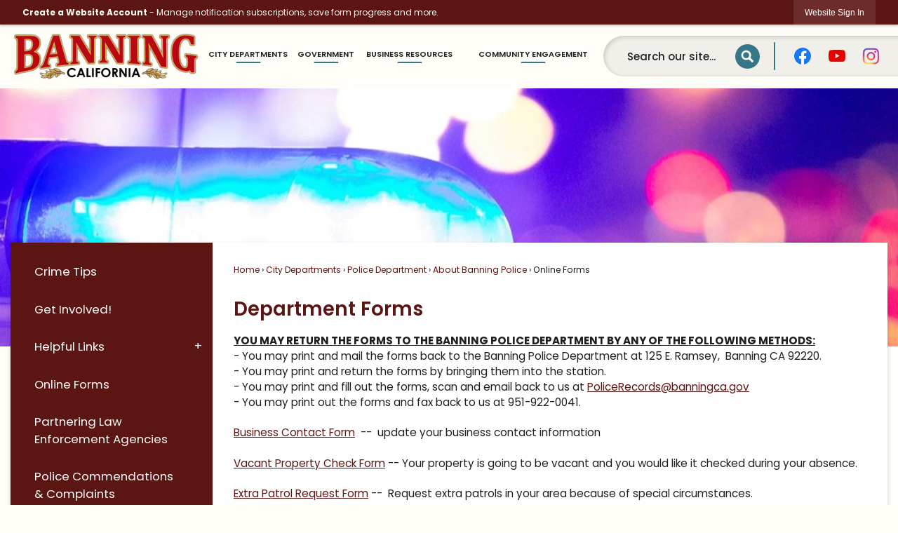

--- FILE ---
content_type: text/html; charset=utf-8
request_url: http://www.ci.banning.ca.us/552/Online-Forms
body_size: 94273
content:

<!DOCTYPE html>
<html lang="en">
<head>

	<meta http-equiv="Content-type" content="text/html; charset=UTF-8" />
<!-- Google Tag Manager for GA4 -->
				<script>(function(w,d,s,l,i){w.GAMeasurementID='G-2MNW644MC3';w[l]=w[l]||[];w[l].push({'gtm.start':
				new Date().getTime(),event:'gtm.js'});var f=d.getElementsByTagName(s)[0],
				j=d.createElement(s),dl=l!='dataLayer'?'&l='+l:'';j.async=true;j.src=
				'https://www.googletagmanager.com/gtm.js?id='+i+dl;f.parentNode.insertBefore(j,f);
				})(window,document,'script','cpDataLayerGA4','GTM-K73C5PS');</script>
				<!-- End Google Tag Manager for GA4 -->
				<script type='text/javascript'>
					var enableTelemetry = 'false'
					var aiConfig = {
					instrumentationKey: '1cde048e-3185-4906-aa46-c92a7312b60f'						
					}
					var appInsights = window.appInsights || function (a) { function b(a) { c[a] = function () { var b = arguments; c.queue.push(function () { c[a].apply(c, b) }) } } var c = { config: a }, d = document, e = window; setTimeout(function () { var b = d.createElement('script'); b.src = a.url || 'https://js.monitor.azure.com/scripts/a/ai.0.js', d.getElementsByTagName('script')[0].parentNode.appendChild(b) }); try { c.cookie = d.cookie } catch (a) { } c.queue = []; for (var f = ['Event', 'Exception', 'Metric', 'PageView', 'Trace', 'Dependency']; f.length;)b('track' + f.pop()); if (b('setAuthenticatedUserContext'), b('clearAuthenticatedUserContext'), b('startTrackEvent'), b('stopTrackEvent'), b('startTrackPage'), b('stopTrackPage'), b('flush'), !a.disableExceptionTracking) { f = 'onerror', b('_' + f); var g = e[f]; e[f] = function (a, b, d, e, h) { var i = g && g(a, b, d, e, h); return !0 !== i && c['_' + f](a, b, d, e, h), i } } return c }(aiConfig);
					window.appInsights = appInsights, appInsights.queue && 0 === appInsights.queue.length;
					// Add telemetry initializer
					appInsights.queue.push(function() {
						appInsights.context.addTelemetryInitializer(function(envelope) {
							var telemetryItem = envelope.data.baseData;
							// To check the telemetry item’s type:
							if (!false)
							{
								//If the telemetry is not enabled, we still want to capture Google map custom event, so only allow that
								if (envelope.name.indexOf('.Event') == -1)
									return false;
							}
						});
					});						
					appInsights.trackPageView();
				</script>
	<script>
		function populateAntiForgery(token) {
			var input = document.createElement("input");
			input.name = "__RequestVerificationToken";
			input.type = "hidden";
			input.value = token;
			var absPat = /^https?:\/\/|^\/\//i;
			var forms = document.getElementsByTagName("form");
			for (var i = 0; i < forms.length; i++) {
				if (forms[i].method == "post" &&
					!forms[i].querySelector('[name="__RequestVerificationToken"]') &&
					!absPat.test(forms[i].getAttribute("action"))) {
					forms[i].appendChild(input.cloneNode());
				}
			}
		}

		function getAntiForgeryToken(callback, error) {
			var xhr = new XMLHttpRequest();
			xhr.open("GET", "/antiforgery");
			xhr.addEventListener("load", function() {
				try {
					if (this.status !== 200) {
						throw Error("Invalid status. Could not retrieve antiforgery token.");
					}
					var obj = JSON.parse(this.responseText);
					callback(obj.token);
				} catch (e) {
					typeof error === "function" && error(e);
				}
			});
			xhr.send();
		}

		getAntiForgeryToken(function(token) {
			if (document.readyState === "complete"
				|| document.readyState === "loaded" 
				|| document.readyState === "interactive") {
				populateAntiForgery(token);
				return;
			}
			document.addEventListener("DOMContentLoaded", function() {
				populateAntiForgery(token);
			}, false);
		}, console.error);
	</script>
			

	<script type="text/javascript">
		window.departmentHeader = {};
		window.pageSectionTracker = {};
		window.isResponsiveEnabled = true;
		window.isRemoveSetHeights= true;
		if (window.isRemoveSetHeights) {
			document.documentElement.className += ' removeSetHeights';
		}
		window.mainMenuMediaQuery = 'screen and (max-width: 40em)';
		window.isMobileBrowserIncludingTablets = false;
		window.fixedResponsiveMenu = false;
		window.fullWidthResponsiveMenu = false;
		window.responsiveMenuHeight = '';
		window.responsiveMenuFontSize = '';
		(function () {
			window.setSizeCookie = function () {
				document.cookie = "dpi=" + window.devicePixelRatio + "; path=/";
				document.cookie = "viewportWidth=" + window.innerWidth + "; path=/";
				document.cookie = "viewportHeight=" + window.innerHeight + "; path=/";
				if (screen && screen.width && screen.height) {
					document.cookie = "screenWidth=" + screen.width + "; path=/";
					document.cookie = "screenHeight=" + screen.height + "; path=/";
				}
				document.cookie = "responsiveGhost=1; path=/";
			};

			setSizeCookie();
		}());
	</script>
		<meta name="viewport" content="width=device-width, initial-scale=1">
	<script async src="https://docaccess.com/docbox.js"></script>
	
	<meta name="category0" content="Home" />
<meta name="category1" content="City Departments" />
<meta name="category2" content="Police Department" />
<meta name="category3" content="About Banning Police" />
<meta name="category4" content="Online Forms" />

	
	<meta name="theme-color" content="rgb(91, 21, 18)">
	<link rel="icon" href="/images/favicon.ico" type="image/x-icon" />
	<link rel="shortcut icon" href="/images/favicon.ico" type="image/x-icon" />
		<title>Department Forms | Banning, CA - Official Website</title>

		<meta name="description" content="All forms on this page must be printed for use.">
			<script src="/Assets/Scripts/jQuery/jquery-2.2.4.min.js"></script>
	<script src="/Assets/Scripts/jQuery/jQuery-migrate-1.4.1.js" type="text/javascript"></script>
	

	<!--[if IE 6]><script language="JavaScript" type="text/javascript"> var isie6 = true; </script><![endif]-->
	<!--[if IE 7]><script language="JavaScript" type="text/javascript"> var isie7 = true; </script><![endif]-->
	<!--[if IE 8]><script language="JavaScript" type="text/javascript"> var isie8 = true; </script><![endif]-->
	<!--[if IE 9]><script language="JavaScript" type="text/javascript"> var isie8 = true; </script><![endif]-->
	<script type="text/javascript"><!--
	var intCountryCode = 840;
	var externalSiteDialogHeight = '350px';
	var order = '';
//--></script>
	
<link href="/-681783051.css" rel="stylesheet" type="text/css" />	<link href="/-1465647691.css" rel="stylesheet" type="text/css" />	<link href="/1400189555.css" rel="stylesheet" type="text/css" />

	<link rel="stylesheet" type="text/css" href="/Assets/Styles/Print.css" media="print">
	<script type="text/javascript">
		window.Pages = window.Pages || {};
		// FrontEnd RWD initialization
		window.Pages.rwdReady = $.Deferred();
		window.Pages.toolBarDeferred = $.Deferred();
		window.Pages.rwdSetupComplete = $.Deferred();
		window.Pages.megaMenuLoaded = $.Deferred();
		window.Pages.angularToolbarComplete = $.Deferred();
		window.Pages.frontEndToolbarComplete = $.Deferred();
	</script>
	<!--CPHeadContent-->
	<script src="/-28722462.js" type="text/javascript"></script>
	
	
	
	




	<!--[if lte IE 8]><link rel="stylesheet" type="text/css" href="/App_Themes/ie8.css"><![endif]-->
	<!--[if lte IE 7]><link rel="stylesheet" type="text/css" href="/App_Themes/ie7.css"><![endif]-->
	<!--[if lte IE 6]><link rel="stylesheet" type="text/css" href="/App_Themes/ie6.css"><![endif]-->
	<!--[if lt IE 9]><script type="text/javascript" src="/Scripts/html5.js"></script><![endif]-->

	<script type="text/javascript">
		setEditorVariables(false, 840);
		function getPrintPreviewType() { return 0; } function printPreview() {pPreview(getPrintPreviewType()); }
	</script>
	<script src="/Assets/Scripts/AlpineJS/3.14.1/alpine.min.js" type="text/javascript" defer="defer"></script>
</head>
<body class="wide " >

    <script>jQuery(document).click(function (event) {
	var target = jQuery(event.target);
	if (target.attr('src') && target.parents('.image').length && target.parents('.widget').length) {
		var text = target.attr('title');
		
		if (!text.length) {
			text = "N/A";
		}
		ga('send',
			{
				hitType: 'event',
				eventCategory: 'Image',
				eventAction: 'Image - ' + text,
				eventLabel: window.location.href
			});
	}
	if (target.is('button') || target.hasClass('button') || target.parents().hasClass('button')) {
		var text = "";
		if (target.parents('.button')[0]) {
			text = target.parents('.button').first().text();
		} else if (target.text().length) {
			text = target.text();
		} else if (target.attr('title').length) {
			text = target.attr('title');
		}
		if (!text.length) {
			text = "N/A";
		}
		ga('send',
			{
				hitType: 'event',
				eventCategory: 'Button',
				eventAction: 'Button - ' + text,
				eventLabel: window.location.href
			});
	}
	if (target.parents('.widgetCustomHtml').length) {
		ga('send',
			{
				hitType: 'event',
				eventCategory: 'Custom Html',
				eventAction: 'Custom Html Clicked',
				eventLabel: window.location.href
			});
	}
	if (target.parents('.editor').length) {
		ga('send',
			{
				hitType: 'event',
				eventCategory: 'Editor',
				eventAction: 'Editor Link Clicked',
				eventLabel: window.location.href
			});
	}
	if (target.parents('.GraphicLinks').length) {
		var text = "";
		var targetGraphicLink = target;
		if (target.hasClass('widgetGraphicLinksLink')) {
			targetGraphicLink = jQuery(target.children()[0]);
		}
		if (targetGraphicLink.hasClass('text')) {
			text = targetGraphicLink.text();
		} else if (targetGraphicLink.attr('src').length) {
			if (targetGraphicLink.attr('alt').length) {
				text = targetGraphicLink.attr('alt');
			} else {
				text = targetGraphicLink.attr('src');
			}
		} else {
			text = "N/A";
		}
		ga('send',
			{
				hitType: 'event',
				eventCategory: 'Graphic Links',
				eventAction: 'Graphic Link - ' + text,
				eventLabel: window.location.href
			});
	}
	if (target.parents('.InfoAdvanced').length) {
		ga('send',
			{
				hitType: 'event',
				eventCategory: 'Info Advanced',
				eventAction: 'Info Advanced Clicked',
				eventLabel: window.location.href
			});
	}
	if (target.parents('.list').length) {
		ga('send',
			{
				hitType: 'event',
				eventCategory: 'List',
				eventAction: 'List Clicked',
				eventLabel: window.location.href
			});
	}
	if (target.parents('.megaMenuItem').length || target.parents('.topMenuItem').length) {
		var megaMenuText = jQuery('.topMenuItem.mouseover').find('span').text();
		var breadCrumbs = [];
		jQuery('.breadCrumbs > li').each(function () {
			 breadCrumbs.push(this.textContent);
		});
		var pageTitle = breadCrumbs.join('>');
		var subTitleText = target.parents('.megaMenuItem').children('.widgetTitle').children().text();
		var text = "";
		if (pageTitle) {
			text += pageTitle + " | ";
		} else {
			text += document.title + ' - ';
		}
		if (target.text() == "" && megaMenuText == "") {
			text += "N/A";
		} else if (target.text().length && megaMenuText.length) {
			if (megaMenuText == target.text()) {
				text += megaMenuText;
			} else {
				text += megaMenuText + " - " + subTitleText + " - " + target.text();
			}
		} else if (target.text() == "") {
			text += megaMenuText;
		} else {
			text += target.text();
		}
		if (!text.length) {
			text = "N/A";
		}
		ga('send',
			{
				hitType: 'event',
				eventCategory: 'Mega Menu',
				eventAction: 'Mega Menu : ' + text,
				eventLabel: window.location.href
			});
	}
	if (target.parents('.widgetNewsFlash').length && target.parents('.widgetItem').length) {
		var text = jQuery(target.parents('.widgetItem')[0]).find('.widgetTitle').children().text();
		if (!text.length) {
			text = "N/A";
		}
		ga('send',
			{
				hitType: 'event',
				eventCategory: 'News Flash',
				eventAction: 'News Flash - ' + text,
				eventLabel: window.location.href
			});
	}
	if (target.hasClass('widgetQuickLinksLink') || target.find('.widgetQuickLinksLink').length) {
		var text = target.text();
		if (!text.length) {
			text = "N/A";
		}
		ga('send',
			{
				hitType: 'event',
				eventCategory: 'Quick Links',
				eventAction: 'Quick Links - ' + text,
				eventLabel: window.location.href
			});
	}
	if (target.attr('src') && target.parents('.cpSlideshow').length) {
		var text = target.attr('title');
		if (!text.length) {
			text = "N/A";
		}
		ga('send',
			{
				hitType: 'event',
				eventCategory: 'Slideshow',
				eventAction: 'Slideshow - ' + text,
				eventLabel: window.location.href
			});
	}
	if (target.parents('.widgetText').length) {
		ga('send',
			{
				hitType: 'event',
				eventCategory: 'Text',
				eventAction: 'Text Link Clicked',
				eventLabel: window.location.href
			});
	}
});</script>

    <div id="fb-root"></div>
<div id=skipToContentLinks>
<a href="#cc7d8ce92f-ebb8-473c-89cf-89d661d90c8d" target="_self" class="skipToContentLink">Skip to Main Content</a>
</div>
    <form id="frmReferenceFormForTelerikEditorDialogs"></form>

        <input type="hidden" id="GoogleMapsKey" value="AIzaSyDWUuE-ifkbhxblF920N8MjpBdTg1Wt784" />



    <input type="hidden" id="cpcDomain" value="https://cp-civicplusuniversity2.civicplus.com">
    <input type="hidden" id="hdnStructureID" value="5" />
    <input type="hidden" id="hdnContentCollectionID" value="4782d98e-9047-4e66-83cc-91f1a269d77c" />
    <input type="hidden" id="hdnWorkingCopyID" value="00000000-0000-0000-0000-000000000000" />
    <input type="hidden" id="hdnThemeID" value="7" />
    <input type="hidden" id="pageIsFrontEnd" value="true" />
    <input type="hidden" id="pageModuleID" />
    <input type="hidden" id="pagePageID" value="552" />

    <div id="stickyPlaceholder"></div>
    <div id="outer-wrap" class="outer-wrap">
        <div id="inner-wrap" class="inner-wrap">
                <div id="divToolbars" class="cpToolbars newCP mui-fixed" style="">
                    



<!-- Begin Signed Out Bar -->
<div class="cpToolbar user public">
    <div class="inner selfClear">
        <p class="dropdown"><a href="/MyAccount/ProfileCreate" role="link" class="myConnections" id="signedOutToolbarCreateProfileButton">Create a Website Account</a> <span class="welcomeMessage">- Manage notification subscriptions, save form progress and more. &nbsp;&nbsp;</span></p>
        <ul class="nav secondary">
	        <li><a href="/MyAccount" role="link" class="button" id="loggedOutToolbarSignInButton"><span>Website Sign In</span></a></li>
        </ul>
    </div>
</div>
<script>
    $(document).ready(function () {
        $('#signedOutToolbarCreateProfileButton').keypress(function (e) { if (e.which === 0) return; $(this).click(); });
        $('#signedOutToolbarCreateProfileButton').click(function (event) {
        	event.preventDefault();
        	window.location.href = '/MyAccount/ProfileCreate?from=url&url=/&dn=' + window.location.origin;
        });

			
				$('#loggedOutToolbarSignInButton').click(function (event) {
					event.preventDefault();
					window.location.href = '/MyAccount/?from=url&url=' + encodeURIComponent(window.location.href.replace(window.location.origin, '')) + '&dn=' + window.location.host;
				});
			

		if ('False' == 'True') {
            $('#loggedOutToolbarSignInButton').hide();
		}
    })
</script>
<!-- End Signed Out Bar -->

                </div>
            <div id="bodyWrapper">
                <div id="mainNavHolderMobile" class="mainNavHolderMobile"></div>
                
<div data-cpRole="structuralContainer" id="bodyContainerTS">
<!-- <div data-cpRole="banner" id="banner3" class="fixedBannerTS"> --><!-- Header Container --><header data-cpRole="structuralContainer" id="headerContainerTS" class="fixedTopTS">
<div class="flexWrap3" id="flexHeader1TS"><div data-cpRole="structuralContainer" id="logoTS">
<div data-cpRole="banner" id="bannerLogoTS" class="bannerLogoTS empty">




				<a id="bannerLogoTS-13" style="			display: block; text-align: center;
" class="bannerObject" href="/" target="_self"><img alt="Banning CA Homepage" class="bannerObject" height="154" src="/ImageRepository/Document?documentID=13882" width="542" /></a>
</div>
</div><div data-cpRole="structuralContainer" id="mainNavTS">
<nav data-cpRole="nav" id="mainNav" class="siteNav mainNav" aria-label="Main">
<ol id="mainNavMenu" data-parent="1" class="rootNavMenu" role="menu"><!--
--><li id="MainItem8" class="topMenuItem" role="none" data-pageid="8" data-displaymegamenu="True"><!--
			--><!--
			--> <a role = "menuitem" aria-haspopup=true aria-expanded='false' id = "mainNavCityDepartments" class="navMainItem mainNavItem mainNavItem1 " href="/8/City-Departments" target = "_self" >   City Departments  </a>			<!--
			--><!--
			--></li><!----><li id="MainItem27" class="topMenuItem" role="none" data-pageid="27" data-displaymegamenu="True"><!--
			--><!--
			--> <a role = "menuitem" aria-haspopup=true aria-expanded='false' id = "mainNavGovernment" class="navMainItem mainNavItem mainNavItem2 " href="/27/Government" target = "_self" >   Government  </a>			<!--
			--><!--
			--></li><!----><li id="MainItem35" class="topMenuItem" role="none" data-pageid="35" data-displaymegamenu="True"><!--
			--><!--
			--> <a role = "menuitem" aria-haspopup=true aria-expanded='false' id = "mainNavBusinessResources" class="navMainItem mainNavItem mainNavItem3 " href="/35/Business-Resources" target = "_self" >   Business Resources  </a>			<!--
			--><!--
			--></li><!----><li id="MainItem31" class="topMenuItem" role="none" data-pageid="31" data-displaymegamenu="True"><!--
			--><!--
			--> <a role = "menuitem" aria-haspopup=true aria-expanded='false' id = "mainNavCommunityEngagement" class="navMainItem mainNavItem mainNavItem4 " href="/31/Community-Engagement" target = "_self" >   Community Engagement  </a>			<!--
			--><!--
			--></li><!---->
</ol>


	<script type="text/javascript">
		(function () {
			function setupMenu() {
				const menuID = 'mainNavMenu';
				const menuType = MAIN_MENU;

				//setup menu manager properties for main menu
				if (!menuManager.mobileMainNav && true)
					menuManager.adjustMainItemsWidth('#' + menuID);
				menuManager.isMainMenuEditable = false;
				menuManager.mainMenuMaxSubMenuLevels = 4;
				menuManager.setMOMMode(2, menuType);

				//Init main menu
				const setupDraggable = menuManager.isMainMenuEditable;
				const urlToGetHiddenMenus = '/Pages/MenuMain/HiddenMainSubMenus?pageID=1&moduleID=&themeID=7&menuContainerID=mainNav';

				menuManager.setupMenu(menuID, 'mainNav', menuType, setupDraggable, urlToGetHiddenMenus);
				menuManager.mainMenuInit = true;
				menuManager.mainMenuTextResizer = true;
				if (1.00 > 0)
					menuManager.mainMenuTextResizerRatio = 1.00;
				if (window.isResponsiveEnabled)
					menuManager.mainMenuReady.resolve();

			}

			if (document.readyState === "complete"
				|| document.readyState === "loaded"
				|| document.readyState === "interactive") {
				setupMenu();
				return;
			}

			document.addEventListener("DOMContentLoaded", setupMenu);
		})();
	</script>


<aside data-cpRole="megaMenu" id="megaMenu" class="megaMenu" style="display: none;"><input type="hidden" id="megaMenuPopupDirection" value="0"><input type="hidden" id="megaMenuWidthReference" value="1"><aside role="menu" data-cpRole="contentContainer" id="mainNavMegaMenu8" class="contentTop mainNavMegaMenu megaMenuContainer pageID_8 hidden" data-orientation="horizontal">	<div id="cc962a7c0a-f525-4d6d-b731-d2118d19ce3a" data-containerid="962a7c0a-f525-4d6d-b731-d2118d19ce3a" class="pageContent cpGrid cpGrid24">
				                



	</div>
</aside><aside role="menu" data-cpRole="contentContainer" id="mainNavMegaMenu27" class="contentTop mainNavMegaMenu megaMenuContainer pageID_27 hidden" data-orientation="horizontal">	<div id="cc046dfabb-bd6b-4297-bfaa-f2d8a69737f2" data-containerid="046dfabb-bd6b-4297-bfaa-f2d8a69737f2" class="pageContent cpGrid cpGrid24">
				                



	</div>
</aside><aside role="menu" data-cpRole="contentContainer" id="mainNavMegaMenu35" class="contentTop mainNavMegaMenu megaMenuContainer pageID_35 hidden" data-orientation="horizontal">	<div id="ccecfa4798-38d0-4f45-a0ea-187b47f69b72" data-containerid="ecfa4798-38d0-4f45-a0ea-187b47f69b72" class="pageContent cpGrid cpGrid24">
				                



	</div>
</aside><aside role="menu" data-cpRole="contentContainer" id="mainNavMegaMenu31" class="contentTop mainNavMegaMenu megaMenuContainer pageID_31 hidden" data-orientation="horizontal">	<div id="cc2c9fb0fb-c8de-4e79-ad22-966a27e2ea59" data-containerid="2c9fb0fb-c8de-4e79-ad22-966a27e2ea59" class="pageContent cpGrid cpGrid24">
				                



	</div>
</aside></aside></nav>
</div><div data-cpRole="contentContainer" id="searchTS">	<div id="cc9f8f7cdf-4ae5-4a86-8728-f421ff512a0c" data-containerid="9f8f7cdf-4ae5-4a86-8728-f421ff512a0c" class="pageContent cpGrid cpGrid24 isLockedContainer showInMobile" data-contentcontainerbreakpoint="15">
				                

		<div class="row outer wide"><!--
--><div class="outer col col13 first" style="" data-widgetcontainerid="b26c4d6f-8f82-49e1-a1f7-a82f57642571">				
	<div class="row nest first last wide">
	
	<div class="inner col col13 first last id52bb3bf0-ff75-47bd-ba88-74570ce6cbbd" style="" data-widgetcontainerid="52bb3bf0-ff75-47bd-ba88-74570ce6cbbd">	
<div data-widget-id="7e171d6d-fa32-416c-894b-164fa0a426f9" data-widget-controller-path="/Layout/WidgetSearch">
	
	<script defer type="text/javascript" src="/Common/Controls/jquery-ui-1.14.1/jquery-ui.min.js"></script>
	<script defer src="/Areas/Layout/Assets/Scripts/Search.js" type="text/javascript"></script>
	<script defer type="text/javascript">

		$(document).ready(function () {
			try {
				$(".widgetSearchButton.widgetSearchButton7e171d6d-fa32-416c-894b-164fa0a426f9").click(function (e) {
				e.preventDefault();
					if (false||$("#ysnSearchOnlyDept7e171d6d-fa32-416c-894b-164fa0a426f9").is(':checked'))
					{
						doWidgetSearch($(this).siblings(".widgetSearchBox").val(), Number(0));
					}
					else {
						doWidgetSearch($(this).siblings(".widgetSearchBox").val(), 0);
					}
			});
			$("#searchField7e171d6d-fa32-416c-894b-164fa0a426f9").keypress(function (e) {
				if (window.clipboardData) {
					if (e.keyCode === 13) {
						if ($("#ysnSearchOnlyDept7e171d6d-fa32-416c-894b-164fa0a426f9").is(':checked') || false) {
								doWidgetSearch($(this).val(), Number(0));
							} else {
								doWidgetSearch($(this).val(), 0);
							}
						return false;
					}
				} else {
					if (e.which === 13) {
						if ($("#ysnSearchOnlyDept7e171d6d-fa32-416c-894b-164fa0a426f9").is(':checked') || false) {
								doWidgetSearch($(this).val(), Number(0));
							} else {
								doWidgetSearch($(this).val(), 0);
							}
						return false;
					}
				}
				return true;
			});

				if (true) {
					var currentRequest = null;
					var $searchField = $("#searchField7e171d6d-fa32-416c-894b-164fa0a426f9").autocomplete({
						source: function (request, response) {
							currentRequest = $.ajax({
								url: '/Search/AutoComplete' + ($("#ysnSearchOnlyDept7e171d6d-fa32-416c-894b-164fa0a426f9").is(':checked') || false? '?departmentId=0' : ''),
								dataType: "json",
								timeout: 10000,
								beforeSend: function () {
									if (currentRequest != null) {
										currentRequest.abort();
									}
								},
								data:
								{
									term: request.term,
								},
								success: function (data) {
									response(data);
									$('.autoCompleteError').remove();
								},
								error: function (xmlhttprequest, textstatus, message) {
									if (textstatus === "timeout") {
										if ($("#searchField7e171d6d-fa32-416c-894b-164fa0a426f9").siblings('.autoCompleteError').length == 0)
											$('<span class="autoCompleteError"><p class="alert error">Search autocomplete is currently not responding. Please try again later.</p></span>').insertAfter($("#searchField7e171d6d-fa32-416c-894b-164fa0a426f9"));
									}
								}
							});
						},
						html: true,
						delay: 500,
						select: function (event, ui) {
							$(this).val(ui.item.value);
							$(this).next().click();
						}
					});

					$searchField.data("ui-autocomplete")._renderItem = function (ul, item) {
						return $("<li class=\"itemList\"></li>")
							.data("ui-autocomplete-item", item)
							.append("<a>" + item.label + "</a>")
							.appendTo(ul);
					};
}
}
			catch(e) {} //we're going to eat this error. Autocomplete won't work but we dont wan't to break anything else on the page.
		});
	</script>

	<section id="widgetPreviewSearch" class="widget widgetSearch skin22 widgetOptionSet36" style="display: block;" aria-label="Search">
				<!-- For the button right and inside -->
		<div class="widgetBody buttonRightInside">
			<input class="widgetSearchBox widgetSearchBox7e171d6d-fa32-416c-894b-164fa0a426f9" cp5ph="true" id="searchField7e171d6d-fa32-416c-894b-164fa0a426f9" name="searchField" onchange="searchBtnApplyQuery();" placeholder="Search our site..." title="Search our site..." type="text" value="" />
						<a href="/Search/Results" id="btnSearchIcon" class="widgetSearchButton widgetSearchButton7e171d6d-fa32-416c-894b-164fa0a426f9" role="button"><img alt="Search" class="imageHover" data-hover="/ImageRepository/Document?documentID=13899" data-image="/ImageRepository/Document?documentID=13898" src="/ImageRepository/Document?documentID=13898" /></a>

			<label class="searchLabel" for="searchField7e171d6d-fa32-416c-894b-164fa0a426f9">Search</label>
		</div>

	</section>


<style scoped>
	  
		.widgetSearch ::-webkit-input-placeholder {
		color: #1f1f1f;
	  }
		.widgetSearch :-moz-placeholder { /* Firefox 18- */
	   color: #1f1f1f;
	}
		.widgetSearch ::-moz-placeholder {  /* Firefox 19+ */
	   color: #1f1f1f;
	}
	.widgetSearch :-ms-input-placeholder {
	   color: #1f1f1f;
	}
	

	.widgetSearch .widgetBody .widgetSearchBox7e171d6d-fa32-416c-894b-164fa0a426f9
	{
		color: #000000;
		height: 35px;
padding: 0 55px 0 15px;
border: none;
background: none;
font: 500 15px Poppins;
text-overflow: ellipsis;
	}
	.widgetSearch .widgetBody .widgetSearchButton7e171d6d-fa32-416c-894b-164fa0a426f9
	{
		margin: 0 5px;
	}
	.widgetSearch .widgetSearch-onlyDept7e171d6d-fa32-416c-894b-164fa0a426f9
	{
		display: inline-block;
		color: #333;
		
		
		 padding-top: 10px;
	}
	#ysnSearchOnlyDept7e171d6d-fa32-416c-894b-164fa0a426f9
	{
		position: relative;
		top: .125em;
	}

</style>

<link rel="stylesheet" href="/Common/Controls/jquery-ui-1.14.1/jquery-ui.min.css">
<link rel="stylesheet" href="/Common/Controls/jquery-ui-1.14.1/jquery-ui.theme.min.css">



<script type="text/javascript">
	//Updates search icons href to have the correct queryString
	function searchBtnApplyQuery() {
		document.getElementById("btnSearchIcon").href = "/Search?searchPhrase=" + document.getElementById("searchField7e171d6d-fa32-416c-894b-164fa0a426f9").value;
	}
	</script>

</div>
	</div> <!-- inner column -->

	</div> <!-- inner row -->

			</div><!-- outer column --><!----><div class="outer col col2" style="" data-widgetcontainerid="8d426995-2c7c-4d9c-9712-2c2001ca6632">				
	<div class="row nest first last wide">
	
	<div class="inner col col2 first last id324f1af8-060c-42f7-9f32-e0883e46a953" style="" data-widgetcontainerid="324f1af8-060c-42f7-9f32-e0883e46a953">	

<div class="widget widgetSpacer" id="b4d3408d-000d-42dd-b246-5a94f0803212"></div>	</div> <!-- inner column -->

	</div> <!-- inner row -->

			</div><!-- outer column --><!----><div class="outer col col9 last" style="" data-widgetcontainerid="2bda84ae-fefa-4f25-81e7-92135bf97092">				
	<div class="row nest first last wide">
	
	<div class="inner col col9 first last id0c79b6ee-dc34-433c-b340-a8e28a352d2a" style="" data-widgetcontainerid="0c79b6ee-dc34-433c-b340-a8e28a352d2a">	
<div data-widget-id="8193b7b5-d8ec-4fbc-9fb1-22f44b580ee1" data-widget-controller-path="/GraphicLinks/Widget">




<div id="graphicLinkWidget8193b7b5-d8ec-4fbc-9fb1-22f44b580ee1" class="widget widgetGraphicLinks skin22 widgetOptionSet4 wide" data-elementqueryclasses='{"wide-narrow":"min-width:1em"}' data-elementquerymatch='matchMultiColumn' data-elementqueryunmatch='unmatchMultiColumn' data-modulewidgettype="graphicLinks">
	<div class="widgetHeader">
		<div class="">
				</div>
	</div>
	<div class="widgetBody cpGrid cpGrid3 "> 	
				<nav class="widgetGraphicLinksNav" aria-label="Graphic links">
					<div class="row   wide"><!--
--><div class="col col1 first "><ul class="semanticList"><!--
	    --><li class="widgetItem GraphicLinks"><a class="widgetDesc widgetGraphicLinksLink" href="https://www.facebook.com/CityofBanning/" target="_self"  aria-label=" graphic"><img src="/ImageRepository/Document?documentID=13954" 
     class="graphicButtonLink" alt="" 
     onmouseover="this.src='/ImageRepository/Document?documentID=13954'" 
	onmouseout="this.src='/ImageRepository/Document?documentID=13954'"
     onfocus="this.src='/ImageRepository/Document?documentID=13954'" 
	onblur="this.src='/ImageRepository/Document?documentID=13954'"> </a></li><!--
--></ul></div><!----><div class="col col1  "><ul class="semanticList"><!--
	    --><li class="widgetItem GraphicLinks"><a class="widgetDesc widgetGraphicLinksLink" href="https://www.youtube.com/user/TheCityofBanning" target="_self"  aria-label=" graphic"><img src="/ImageRepository/Document?documentID=13951" 
     class="graphicButtonLink" alt="" 
     onmouseover="this.src='/ImageRepository/Document?documentID=13951'" 
	onmouseout="this.src='/ImageRepository/Document?documentID=13951'"
     onfocus="this.src='/ImageRepository/Document?documentID=13951'" 
	onblur="this.src='/ImageRepository/Document?documentID=13951'"> </a></li><!--
--></ul></div><!----><div class="col col1  last"><ul class="semanticList"><!--
	    --><li class="widgetItem GraphicLinks"><a class="widgetDesc widgetGraphicLinksLink" href="https://www.instagram.com/cityofbanning/" target="_self"  aria-label=" graphic"><img src="/ImageRepository/Document?documentID=13949" 
     class="graphicButtonLink" alt="" 
     onmouseover="this.src='/ImageRepository/Document?documentID=13949'" 
	onmouseout="this.src='/ImageRepository/Document?documentID=13949'"
     onfocus="this.src='/ImageRepository/Document?documentID=13949'" 
	onblur="this.src='/ImageRepository/Document?documentID=13949'"> </a></li><!--
--></ul></div><!--					--></div>
				</nav>
	</div>
	<div class="widgetFooter">
			</div>
</div>

</div>
	</div> <!-- inner column -->

	</div> <!-- inner row -->

			</div><!-- outer column --><!--		--></div> <!-- outer row -->


	</div>
</div></div>
</header><!-- Banner --><div data-cpRole="structuralContainer" id="bannerContainerTS" class="noOverflowTS">
<div data-cpRole="banner" id="banner1"><div data-cpRole="structuralContainer" id="bannerSizingTS">
<div data-cpRole="structuralContainer" id="bannerContentTS">
<div class="siteWrap3"><div data-cpRole="contentContainer" id="contentTS">	<div id="cc290f1e6f-aac6-4a45-9dab-ab5bbfc5c326" data-containerid="290f1e6f-aac6-4a45-9dab-ab5bbfc5c326" class="pageContent cpGrid cpGrid24 showInMobile">
				                



	</div>
</div></div>
</div>
</div>




		<div id="bannerImagesJSON26" class="hidden"></div>
		<div id="bannerSlideshowControls_banner1" class="bannerSlideshowControlsNew none " style="display:none">
			<a id="arrowPrev_banner1" tabindex="0" class="arrowNew prev" aria-label="Banner Arrow Previous"><svg style=" " class=""><use xmlns:xlink="http://www.w3.org/1999/xlink" xlink:href="#iconSlideshowArrowLeft"></use></svg></a>
			<a id="arrowNext_banner1" tabindex="0" class="arrowNew next" aria-label="Banner Arrow Next"><svg style=" " class=""><use xmlns:xlink="http://www.w3.org/1999/xlink" xlink:href="#iconSlideshowArrowRight"></use></svg></a>
		</div>
			<script type="text/javascript">
				$(window).on("load", function () {
					$.when(window.Pages.rwdSetupComplete)
						.done(function () {
							renderExternalBannerSlideshow('banner1',
								{"BannerOptionID":26,"ThemeID":7,"SlotName":"banner1","Name":"Police","IsDefault":false,"BannerMode":2,"SlideShowSlideTiming":null,"SlideshowTransition":0,"SlideShowTransitionTiming":null,"ImageScale":true,"ImageAlignment":1,"ImageScroll":true,"MuteSound":true,"VideoType":0,"Status":40,"SlideshowControlsPosition":0,"SlideshowControlsAlignment":0,"SlideshowBannerControlsColorScheme":0,"DisplayVideoPauseButton":false,"VideoPauseButtonAlignment":1,"VideoPauseButtonControlsAlignment":0,"VideoPauseButtonStyle":"#FFFFFF","VideoPauseButtonBackgroundStyle":"#000000","VideoPauseButtonAlignmentClass":"alignRight viewport","DisplaySlideshowPauseButton":true,"SlideshowControlsColor":"#FFFFFF","SlideshowControlsBackgroundColor":"#000000","SlideshowPauseButtonClass":"isHidden","BannerImages":[{"BannerImageID":67,"BannerOptionID":26,"FileName":"/ImageRepository/Document?documentID=14375","Height":352,"Width":2200,"StartingOn":null,"StoppingOn":null,"IsLink":false,"LinkAddress":null,"Sequence":1,"RecordStatus":0,"ModifiedBy":0,"ModifiedOn":"\/Date(-62135575200000)\/","AltText":""},{"BannerImageID":68,"BannerOptionID":26,"FileName":"/ImageRepository/Document?documentID=14374","Height":350,"Width":2200,"StartingOn":null,"StoppingOn":null,"IsLink":false,"LinkAddress":null,"Sequence":2,"RecordStatus":0,"ModifiedBy":0,"ModifiedOn":"\/Date(-62135575200000)\/","AltText":""}],"BannerVideos":[],"RecordStatus":0,"ModifiedBy":0,"ModifiedOn":"\/Date(-62135575200000)\/"},
								'/App_Themes/2024 - Interior/Images/',
								'Rotating');
						});
				});
			</script>

</div>
</div><main data-cpRole="structuralContainer" id="mainSectionTS">
<!-- Content container --><div data-cpRole="structuralContainer" id="mainContainerTS">
<div class="siteWrap"><div data-cpRole="structuralContainer" id="mainWrapTS" class="mainWrap flexTS">
<div data-cpRole="structuralContainer" id="siteSidebarTS" class="siteSidebar">
<aside data-cpRole="contentContainer" id="sidebarContainer1TS">	<div id="cc8959412f-8daf-4d47-809c-7617e0efbf4f" data-containerid="8959412f-8daf-4d47-809c-7617e0efbf4f" class="pageContent cpGrid cpGrid24 showInMobile">
				                



	</div>
</aside><nav data-cpRole="nav" id="secondaryNav" class="siteNav secondaryNav" aria-label="Secondary">





	<ol role="menu" id="secondaryMenusecondaryNav" data-parent="610" class="rootNavMenu accordionNav">
	<li role="menuitem" aria-haspopup="true" class="topMenuItem sideNavLi hasAccordionChildren" id="SideItem602" data-pageid="602">
		<div class="accordionNavItem">
			<a href="/602/Crime-Tips" target="_self" class="navMainItem secondaryNavItem cpComponent" data-type="SecondaryMainItem">Crime Tips</a>
		</div>
			</li>
	<li role="menuitem" aria-haspopup="true" class="topMenuItem sideNavLi hasAccordionChildren" id="SideItem561" data-pageid="561">
		<div class="accordionNavItem">
			<a href="/561/Get-Involved" target="_self" class="navMainItem secondaryNavItem cpComponent" data-type="SecondaryMainItem">Get Involved!</a>
		</div>
			</li>
	<li role="menuitem" aria-haspopup="true" class="topMenuItem sideNavLi hasAccordionChildren" id="SideItem622" data-pageid="622">
		<div class="accordionNavItem">
			<a href="/622/Helpful-Links" target="_self" class="navMainItem secondaryNavItem cpComponent" data-type="SecondaryMainItem">Helpful Links</a>
				<a href="#" class="openAccordionNav accordionSecondaryNavItem" title="Expand Helpful Links Submenu"></a>
		</div>
					<ol role="menu" aria-hidden="true" class="accordionNavContainer accordionNavContainer--lvl1" style="display: none;" data-parent="622">
						<li role="menuitem" aria-haspopup="true" class="sideNavLi subMenuItem hasAccordionChildren" id="SideItem623" data-pageid="623">
			<div class="accordionNavItem">
				<a href="/623/Impound-Information" target="_self" class="navMenuItem cpComponent" data-type="SecondaryMenuItem"><span lang="en">Impound Information</span></a>
					<a href="#" class="openAccordionNav accordionNavMenuItem" title="Expand Impound Information Submenu"></a>
			</div>
							<ol role="menu" aria-hidden="true" class="accordionNavContainer accordionNavContainer--lvl2" style="display: none;" data-parent="623">
							<li role="menuitem" aria-haspopup="true" class="sideNavLi subMenuItem hasAccordionChildren" id="SideItem626" data-pageid="626">
			<div class="accordionNavItem">
				<a href="/626/Impound-Authority" target="_self" class="navMenuItem cpComponent" data-type="SecondaryMenuItem"><span lang="en">Impound Authority</span></a>
			</div>
					</li>
		<li role="menuitem" aria-haspopup="true" class="sideNavLi subMenuItem hasAccordionChildren" id="SideItem627" data-pageid="627">
			<div class="accordionNavItem">
				<a href="/627/Impound-Release-Information" target="_self" class="navMenuItem cpComponent" data-type="SecondaryMenuItem"><span lang="en">Impound Release Information</span></a>
			</div>
					</li>
		<li role="menuitem" aria-haspopup="true" class="sideNavLi subMenuItem hasAccordionChildren" id="SideItem628" data-pageid="628">
			<div class="accordionNavItem">
				<a href="/628/Impound-Hearing-and-Procedures" target="_self" class="navMenuItem cpComponent" data-type="SecondaryMenuItem"><span lang="en">Impound Hearing and Procedures</span></a>
			</div>
					</li>
		<li role="menuitem" aria-haspopup="true" class="sideNavLi subMenuItem hasAccordionChildren" id="SideItem629" data-pageid="629">
			<div class="accordionNavItem">
				<a href="/629/Tow-Companies" target="_self" class="navMenuItem cpComponent" data-type="SecondaryMenuItem"><span lang="en">Tow Companies</span></a>
			</div>
					</li>

				</ol>
		</li>
		<li role="menuitem" aria-haspopup="true" class="sideNavLi subMenuItem hasAccordionChildren" id="SideItem625" data-pageid="625">
			<div class="accordionNavItem">
				<a href="http://jimspub.riversidesheriff.org/html/PressSearch.html" target="_blank" class="navMenuItem cpComponent" data-type="SecondaryMenuItem"><span lang="en">Inmate Status</span></a>
			</div>
					</li>
		<li role="menuitem" aria-haspopup="true" class="sideNavLi subMenuItem hasAccordionChildren" id="SideItem624" data-pageid="624">
			<div class="accordionNavItem">
				<a href="/624/Restraining-Orders" target="_self" class="navMenuItem cpComponent" data-type="SecondaryMenuItem"><span lang="en">Restraining Orders</span></a>
			</div>
					</li>

			</ol>
	</li>
	<li role="menuitem" aria-haspopup="true" class="topMenuItem sideNavLi hasAccordionChildren" id="SideItem552" data-pageid="552">
		<div class="accordionNavItem">
			<a href="/552/Online-Forms" target="_self" class="navMainItem secondaryNavItem cpComponent" data-type="SecondaryMainItem">Online Forms</a>
		</div>
			</li>
	<li role="menuitem" aria-haspopup="true" class="topMenuItem sideNavLi hasAccordionChildren" id="SideItem560" data-pageid="560">
		<div class="accordionNavItem">
			<a href="/560/Partnering-Law-Enforcement-Agencies" target="_self" class="navMainItem secondaryNavItem cpComponent" data-type="SecondaryMainItem">Partnering Law Enforcement Agencies</a>
		</div>
			</li>
	<li role="menuitem" aria-haspopup="true" class="topMenuItem sideNavLi hasAccordionChildren" id="SideItem603" data-pageid="603">
		<div class="accordionNavItem">
			<a href="/603/Police-Commendations-Complaints" target="_self" class="navMainItem secondaryNavItem cpComponent" data-type="SecondaryMainItem">Police Commendations &amp; Complaints</a>
		</div>
			</li>
	<li role="menuitem" aria-haspopup="true" class="topMenuItem sideNavLi hasAccordionChildren" id="SideItem747" data-pageid="747">
		<div class="accordionNavItem">
			<a href="/747/Special-Needs-Reunification-Program" target="_self" class="navMainItem secondaryNavItem cpComponent" data-type="SecondaryMainItem">Special Needs Reunification Program</a>
		</div>
			</li>
	<li role="menuitem" aria-haspopup="true" class="topMenuItem sideNavLi hasAccordionChildren" id="SideItem820" data-pageid="820">
		<div class="accordionNavItem">
			<a href="https://banningca.gov/DocumentCenter/View/6224/Complete-Final-Report-of-Audit---Banning-Police-Department-2019---2-19-19" target="_self" class="navMainItem secondaryNavItem cpComponent" data-type="SecondaryMainItem">Banning PD Audit 2019</a>
		</div>
			</li>

	</ol>


	<script type="text/javascript">
		window.addEventListener('load', function () {
			//setup menu manager properties for secondary menu
			menuManager.isSideMenuEditable = false;
			menuManager.sideMenuMaxSubMenuLevels = 4;
			menuManager.sideMenuHasCustomLinks = false;
		});
	</script>

	<script type="text/javascript">
		window.addEventListener('load', function () {
			$('*[id^="SideItem"]').each(function () {
				var ids = $('[id="' + this.id + '"]');
				if (ids.length > 1)
					$.each(ids, function (index, value) {
						value.id = value.id + '_' + index;
					});
			});

			$('.hasAccordionChildren .openAccordionNav').click(function (e) {
				e.preventDefault();
				showHideAccordionMenuForSecondaryNav($(this));
			});

			$("#secondaryNav .grippy").each(function () {
				menuManager.setupDraggableElement($(this), SIDE_MENU, '#secondaryNav');
			});

			$("#secondaryNav li").each(function () {
				menuManager.setupDroppableAccordionElement($(this), SIDE_MENU);
			});
		});
	</script>



</nav><aside data-cpRole="contentContainer" id="sidebarContainer2TS">	<div id="cc67a0b0d3-20bb-4bf5-b06b-55ba706377f5" data-containerid="67a0b0d3-20bb-4bf5-b06b-55ba706377f5" class="pageContent cpGrid cpGrid24 showInMobile">
				                



	</div>
</aside>
</div><div data-cpRole="structuralContainer" id="outerContentWrapTS" class="outerContentWrap flexTS">
<div data-cpRole="structuralContainer" id="contentWrapTS" class="contentWrap">
<div data-cpRole="breadCrumbs" id="breadCrumbs" class="breadCrumbContainer">		<ol class="semanticList breadCrumbs">
			<li><a class="breadCrumb" href="/">Home</a></li><li><a class="breadCrumb" href="/8/City-Departments">City Departments</a></li><li><a class="breadCrumb" href="/17/Police-Department">Police Department</a></li><li><a class="breadCrumb" href="/610/About-Banning-Police">About Banning Police</a></li><li id="currentBCPage" data-pageid="552">Online Forms</li>
		</ol>

	   
    
</div><div data-cpRole="mainContentContainer" id="moduleContent">
	
	<div id="page" class="moduleContentNew">
		

	<input id="hdnPageID" name="hdnPageID" type="hidden" value="552" />
	<input id="hdnParentID" name="hdnParentID" type="hidden" value="610" />
	<input id="hdnVersionID" name="hdnVersionID" type="hidden" value="5510" />
	<input id="pageMenuTitle" name="pageMenuTitle" type="hidden" value="Online Forms" />
	<input id="pageShowFeatureColumn" name="pageShowFeatureColumn" type="hidden" value="False" />
	<input id="hdnIsLayoutPage" name="hdnIsLayoutPage" type="hidden" value="False" />
	<input id="hdnPageStatus" name="hdnPageStatus" type="hidden" value="Published" />

				<h1 id="versionHeadLine" class="headline">

Department Forms		</h1>
	
		<div id="cc7d8ce92f-ebb8-473c-89cf-89d661d90c8d" data-containerid="7d8ce92f-ebb8-473c-89cf-89d661d90c8d" class="pageContent cpGrid cpGrid24"  >
			

		<div class="row outer wide"><!--
--><div class="outer col col24 first last" style="" data-widgetcontainerid="e7b86afa-efbb-4d9e-a3a6-60aff7add96d">				
	<div class="row nest first last wide">
	
	<div class="inner col col24 first last id686c77fd-213b-4878-b8dd-58bd82aae9de" style="" data-widgetcontainerid="686c77fd-213b-4878-b8dd-58bd82aae9de">	
<div class="widget editor pageStyles narrow" id="divEditorc9d7075d-4da4-4d89-97bb-8d0fca3b6c81" data-elementqueryclasses='{"wide-narrow":"min-width:25em"}'>
	    <div class="fr-view">


        <p><strong><span style="text-decoration: underline;">YOU MAY RETURN THE FORMS TO THE BANNING POLICE DEPARTMENT BY ANY OF THE FOLLOWING METHODS:</span></strong><br>- You may print and mail the forms back to the Banning Police Department at 125 E. Ramsey, &nbsp;Banning CA 92220.<br>- You may print and return the forms by bringing them into the station.<br>- You may print and fill out the forms, scan and email back to us at <a href="mailto:PoliceRecords@banningca.gov">PoliceRecords@banningca.gov</a><br>- You may print out the forms and fax back to us at 951-922-0041.</p><p><a aria-label="Business Contact Form Opens in new window" href="/DocumentCenter/View/7303/Business-Emergency-Update-Form" rel="noopener noreferrer" target="_blank">Business Contact Form</a>&nbsp; -- &nbsp;update your business contact information&nbsp;</p><p><a aria-label="Vacant Property Check Form Opens in new window" href="/DocumentCenter/View/6920/BANNING-POLICE-VACANT-PROPERTY-CHECK_PDF" rel="noopener noreferrer" target="_blank">Vacant Property Check Form</a> -- Your property is going to be vacant and you would like it checked during your absence.&nbsp;</p><p><a aria-label="Extra Patrol Request Form Opens in new window" href="/DocumentCenter/View/6919/BANNING-POLICE-EXTRA-PATROL-REQUEST_PDF" rel="noopener noreferrer" target="_blank">Extra Patrol Request Form</a> -- &nbsp;Request extra patrols in your area because of special circumstances.</p><p><a href="/DocumentCenter/View/6918/BANNING-POLICE-SPECIAL-PATROL-REQUEST_PDF" rel="noopener noreferrer" target="_blank">Special Patrol Request Form</a> -- Notify the police of any crimes you may suspect happening in your community.</p><p><a href="/DocumentCenter/View/6909/ridealong_PDF" rel="noopener noreferrer" target="_blank">Ride Along Request Form and Policy</a> -- Request a Ride Along with an officer.</p><p><a href="/DocumentCenter/View/6910/lostproperty_PDF" rel="noopener noreferrer" target="_blank">Missing and Lost Property Report</a> -- Report any missing or lost property.</p><p><a href="/DocumentCenter/View/6911/trespass_PDF" rel="noopener noreferrer" target="_blank">Trespass Arrest Authorization</a> -- This gives authorization to the Banning Police Department to arrest trespassers on your property.</p><p><a href="/DocumentCenter/View/6912/runaway_PDF" rel="noopener noreferrer" target="_blank">Habitual Runaway-Missing Person</a> -- File a report on a habitual runaway or missing person who is not &quot;At Risk.&quot;</p><p><a href="/DocumentCenter/View/6162/qualpacket" target="_blank" rel="noopener noreferrer"></a><br></p>
    </div>

<script type="text/javascript">
	$(document).ready(function (e) {		
	    renderSlideshowIfApplicable($('#divEditor' + 'c9d7075d-4da4-4d89-97bb-8d0fca3b6c81'));
	});
</script>
</div>
	</div> <!-- inner column -->

	</div> <!-- inner row -->

			</div><!-- outer column --><!--		--></div> <!-- outer row -->


		</div>

	</div>

	
	<div class="newCP">

	</div>
</div>
</div><aside data-cpRole="contentContainer" id="featureColumn" class="secondaryContent">	<div id="ccf2211e76-ed9d-4e77-ac7d-7f49fdddda1c" data-containerid="f2211e76-ed9d-4e77-ac7d-7f49fdddda1c" class="pageContent cpGrid cpGrid24 showInMobile">
				                



	</div>
</aside>
</div>
</div></div>
</div><!-- Calendar/Carousel --><!-- <div data-cpRole="structuralContainer" id="homeContainer1">
    <div class="siteWrap">
      <div data-cpRole="contentContainer" id="homeContent1a"></div>
    </div>
  </div> -->
</main><!-- GBs --><div data-cpRole="structuralContainer" id="gbsContainerTS">
<div class="siteWrap"><div data-cpRole="contentContainer" id="gbsTS">	<div id="cc2b5860a9-1512-478a-8240-02f3c2bc84f5" data-containerid="2b5860a9-1512-478a-8240-02f3c2bc84f5" class="pageContent cpGrid cpGrid24 isLockedContainer showInMobile" data-contentcontainerbreakpoint="35">
				                

		<div class="row outer wide"><!--
--><div class="outer col col8 first" style="" data-widgetcontainerid="063fc0ef-816e-43f6-ab56-a6569e92ec1d">				
	<div class="row nest first last wide">
	
	<div class="inner col col8 first last id8b0fe770-a51b-4d1d-8379-9e394ca06b25" style="" data-widgetcontainerid="8b0fe770-a51b-4d1d-8379-9e394ca06b25">	
<div data-widget-id="505a4d0a-dbcc-4bf0-968c-766b3de54ac0" data-widget-controller-path="/GraphicLinks/Widget">




<div id="graphicLinkWidget505a4d0a-dbcc-4bf0-968c-766b3de54ac0" class="widget widgetGraphicLinks skin20 widgetOptionSet4 wide" data-elementqueryclasses='{"wide-narrow":"min-width:20em"}' data-elementquerymatch='matchMultiColumn' data-elementqueryunmatch='unmatchMultiColumn' data-modulewidgettype="graphicLinks">
	<div class="widgetHeader">
		<div class="">
				</div>
	</div>
	<div class="widgetBody cpGrid cpGrid2 "> 	
				<nav class="widgetGraphicLinksNav" aria-label="Graphic links">
					<div class="row   wide"><!--
--><div class="col col1 first "><ul class="semanticList"><!--
	    --><li class="widgetItem GraphicLinks">

<div>
	<a href="/137" target="_self" class="fancyButton fancyButton75 " >
		<span>
			<span><span class="text">Pay Your Bill</span></span>
		</span>
	</a>
</div>
		<style scoped="scoped">.fancyButton75.fancyButton:link,.fancyButton75.fancyButton:visited, .fancyButton75div.fancyButton{
	background-repeat: no-repeat;
	background-position: left top;
position: relative;
}

.fancyButton75::after {
content: "";
position: absolute;
bottom: 0;
left: 0;
height: 0;
width: 100%;
background: #357789;
transition: all .3s ease-in-out;
z-index: 1;}
.fancyButton75.fancyButton:hover,.fancyButton75.fancyButton:focus,.fancyButton75.fancyButton:active,.fancyButton75.fancyButton.hover{
	background-repeat: no-repeat;
	background-position: left top;
}

.fancyButton75:is(:hover, :focus, :active)::after {
height: 100%;}
.fancyButton75.fancyButton:link > span,.fancyButton75.fancyButton:visited > span, .fancyButton75div.fancyButton > span{
}
.fancyButton75.fancyButton:hover > span,.fancyButton75.fancyButton:focus > span,.fancyButton75.fancyButton:active > span,.fancyButton75.fancyButton.hover > span{
}
.fancyButton75.fancyButton .text{
	color: rgb(255, 253, 248);
	font-family: "Poppins";
	padding-top: 4.75em;
	padding-bottom: .5em;
	padding-right: 1em;
	padding-left: 1em;
	font-weight: 500;
	text-decoration: none;
	padding-top: 4.75em;
	padding-bottom: .5em;
	padding-right: 1em;
	padding-left: 1em;
	background-image: url('/ImageRepository/Document?documentID=13905');
	background-repeat: no-repeat;
	background-position: center 1em ;
position: relative;
display: flex;
flex-direction: column;
min-height: 125px;
z-index: 2;
line-height: 1.15;

}
.fancyButton75.fancyButton:hover .text,.fancyButton75.fancyButton:focus .text,.fancyButton75.fancyButton:active .text,.fancyButton75.fancyButton.hover .text{
	text-decoration: underline;
	background-repeat: no-repeat;
	background-position: center 1em ;


}
</style>

 </li><!--
--></ul></div><!----><div class="col col1  last"><ul class="semanticList"><!--
	    --><li class="widgetItem GraphicLinks">

<div>
	<a href="https://www.governmentjobs.com/careers/banningca" target="_self" class="fancyButton fancyButton76 " >
		<span>
			<span><span class="text">Job Opportunities</span></span>
		</span>
	</a>
</div>
		<style scoped="scoped">.fancyButton76.fancyButton:link,.fancyButton76.fancyButton:visited, .fancyButton76div.fancyButton{
	background-repeat: no-repeat;
	background-position: left top;
position: relative;
}

.fancyButton76::after {
content: "";
position: absolute;
bottom: 0;
left: 0;
height: 0;
width: 100%;
background: #357789;
transition: all .3s ease-in-out;
z-index: 1;}
.fancyButton76.fancyButton:hover,.fancyButton76.fancyButton:focus,.fancyButton76.fancyButton:active,.fancyButton76.fancyButton.hover{
	background-repeat: no-repeat;
	background-position: left top;
}

.fancyButton76:is(:hover, :focus, :active)::after {
height: 100%;}
.fancyButton76.fancyButton:link > span,.fancyButton76.fancyButton:visited > span, .fancyButton76div.fancyButton > span{
}
.fancyButton76.fancyButton:hover > span,.fancyButton76.fancyButton:focus > span,.fancyButton76.fancyButton:active > span,.fancyButton76.fancyButton.hover > span{
}
.fancyButton76.fancyButton .text{
	color: rgb(255, 253, 248);
	font-family: "Poppins";
	padding-top: 4.75em;
	padding-bottom: .5em;
	padding-right: 1em;
	padding-left: 1em;
	font-weight: 500;
	text-decoration: none;
	padding-top: 4.75em;
	padding-bottom: .5em;
	padding-right: 1em;
	padding-left: 1em;
	background-image: url('/ImageRepository/Document?documentID=13907');
	background-repeat: no-repeat;
	background-position: center 1em ;
position: relative;
display: flex;
flex-direction: column;
min-height: 125px;
z-index: 2;
line-height: 1.15;

}
.fancyButton76.fancyButton:hover .text,.fancyButton76.fancyButton:focus .text,.fancyButton76.fancyButton:active .text,.fancyButton76.fancyButton.hover .text{
	text-decoration: underline;
	background-repeat: no-repeat;
	background-position: center 1em ;


}
</style>

 </li><!--
--></ul></div><!--					--></div>
				</nav>
	</div>
	<div class="widgetFooter">
			</div>
</div>

</div>
	</div> <!-- inner column -->

	</div> <!-- inner row -->

			</div><!-- outer column --><!----><div class="outer col col8" style="" data-widgetcontainerid="9bebdce7-c0e6-45a4-9bd1-6139f55b4e8a">				
	<div class="row nest first last wide">
	
	<div class="inner col col8 first last id37e3bba6-4e8d-4f36-9729-16161ab5554b" style="" data-widgetcontainerid="37e3bba6-4e8d-4f36-9729-16161ab5554b">	
<div data-widget-id="ba0a95f9-4af8-4598-b8c7-2f2e6d171489" data-widget-controller-path="/GraphicLinks/Widget">




<div id="graphicLinkWidgetba0a95f9-4af8-4598-b8c7-2f2e6d171489" class="widget widgetGraphicLinks skin20 widgetOptionSet4 wide" data-elementqueryclasses='{"wide-narrow":"min-width:20em"}' data-elementquerymatch='matchMultiColumn' data-elementqueryunmatch='unmatchMultiColumn' data-modulewidgettype="graphicLinks">
	<div class="widgetHeader">
		<div class="">
				</div>
	</div>
	<div class="widgetBody cpGrid cpGrid2 "> 	
				<nav class="widgetGraphicLinksNav" aria-label="Graphic links">
					<div class="row   wide"><!--
--><div class="col col1 first "><ul class="semanticList"><!--
	    --><li class="widgetItem GraphicLinks">

<div>
	<a href="https://city-of-banning.nextrequest.com/" target="_blank" class="fancyButton fancyButton77 "  aria-label="Public Records Requests Opens in new window">
		<span>
			<span><span class="text">Public Records Requests</span></span>
		</span>
	</a>
</div>
		<style scoped="scoped">.fancyButton77.fancyButton:link,.fancyButton77.fancyButton:visited, .fancyButton77div.fancyButton{
	background-repeat: no-repeat;
	background-position: left top;
position: relative;
}

.fancyButton77::after {
content: "";
position: absolute;
bottom: 0;
left: 0;
height: 0;
width: 100%;
background: #357789;
transition: all .3s ease-in-out;
z-index: 1;}
.fancyButton77.fancyButton:hover,.fancyButton77.fancyButton:focus,.fancyButton77.fancyButton:active,.fancyButton77.fancyButton.hover{
	background-repeat: no-repeat;
	background-position: left top;
}

.fancyButton77:is(:hover, :focus, :active)::after {
height: 100%;}
.fancyButton77.fancyButton:link > span,.fancyButton77.fancyButton:visited > span, .fancyButton77div.fancyButton > span{
}
.fancyButton77.fancyButton:hover > span,.fancyButton77.fancyButton:focus > span,.fancyButton77.fancyButton:active > span,.fancyButton77.fancyButton.hover > span{
}
.fancyButton77.fancyButton .text{
	color: rgb(255, 253, 248);
	font-family: "Poppins";
	padding-top: 4.75em;
	padding-bottom: .5em;
	padding-right: 1em;
	padding-left: 1em;
	font-weight: 500;
	text-decoration: none;
	padding-top: 4.75em;
	padding-bottom: .5em;
	padding-right: 1em;
	padding-left: 1em;
	background-image: url('/ImageRepository/Document?documentID=13909');
	background-repeat: no-repeat;
	background-position: center 1em ;
position: relative;
display: flex;
flex-direction: column;
min-height: 125px;
z-index: 2;
line-height: 1.15;

}
.fancyButton77.fancyButton:hover .text,.fancyButton77.fancyButton:focus .text,.fancyButton77.fancyButton:active .text,.fancyButton77.fancyButton.hover .text{
	text-decoration: underline;
	background-repeat: no-repeat;
	background-position: center 1em ;


}
</style>

 </li><!--
--></ul></div><!----><div class="col col1  last"><ul class="semanticList"><!--
	    --><li class="widgetItem GraphicLinks">

<div>
	<a href="/906/Agendas-and-Minutes---2024-to-Present" target="_blank" class="fancyButton fancyButton83 "  aria-label="Agendas &amp; Minutes Opens in new window">
		<span>
			<span><span class="text">Agendas &amp; Minutes</span></span>
		</span>
	</a>
</div>
		<style scoped="scoped">.fancyButton83.fancyButton:link,.fancyButton83.fancyButton:visited, .fancyButton83div.fancyButton{
	background-repeat: no-repeat;
	background-position: left top;
position: relative;
}

.fancyButton83::after {
content: "";
position: absolute;
bottom: 0;
left: 0;
height: 0;
width: 100%;
background: #357789;
transition: all .3s ease-in-out;
z-index: 1;}
.fancyButton83.fancyButton:hover,.fancyButton83.fancyButton:focus,.fancyButton83.fancyButton:active,.fancyButton83.fancyButton.hover{
	background-repeat: no-repeat;
	background-position: left top;
}

.fancyButton83:is(:hover, :focus, :active)::after {
height: 100%;}
.fancyButton83.fancyButton:link > span,.fancyButton83.fancyButton:visited > span, .fancyButton83div.fancyButton > span{
}
.fancyButton83.fancyButton:hover > span,.fancyButton83.fancyButton:focus > span,.fancyButton83.fancyButton:active > span,.fancyButton83.fancyButton.hover > span{
}
.fancyButton83.fancyButton .text{
	color: rgb(255, 253, 248);
	font-family: "Poppins";
	padding-top: 4.75em;
	padding-bottom: .5em;
	padding-right: 1em;
	padding-left: 1em;
	font-weight: 500;
	text-decoration: none;
	padding-top: 4.75em;
	padding-bottom: .5em;
	padding-right: 1em;
	padding-left: 1em;
	background-image: url('/ImageRepository/Document?documentID=13906');
	background-repeat: no-repeat;
	background-position: center 1em ;
position: relative;
display: flex;
flex-direction: column;
min-height: 125px;
z-index: 2;
line-height: 1.15;

}
.fancyButton83.fancyButton:hover .text,.fancyButton83.fancyButton:focus .text,.fancyButton83.fancyButton:active .text,.fancyButton83.fancyButton.hover .text{
	text-decoration: underline;
	background-repeat: no-repeat;
	background-position: center 1em ;


}
</style>

 </li><!--
--></ul></div><!--					--></div>
				</nav>
	</div>
	<div class="widgetFooter">
			</div>
</div>

</div>
	</div> <!-- inner column -->

	</div> <!-- inner row -->

			</div><!-- outer column --><!----><div class="outer col col8 last" style="" data-widgetcontainerid="b4c8d3f2-8075-4b63-a475-ab84c4bcc9d8">				
	<div class="row nest first last wide">
	
	<div class="inner col col8 first last ida8d710a1-770e-40a2-8cd3-00bc05090152" style="" data-widgetcontainerid="a8d710a1-770e-40a2-8cd3-00bc05090152">	
<div data-widget-id="93c38f30-e736-48eb-b8ed-77a6f594c3b3" data-widget-controller-path="/GraphicLinks/Widget">




<div id="graphicLinkWidget93c38f30-e736-48eb-b8ed-77a6f594c3b3" class="widget widgetGraphicLinks skin20 widgetOptionSet4 wide" data-elementqueryclasses='{"wide-narrow":"min-width:20em"}' data-elementquerymatch='matchMultiColumn' data-elementqueryunmatch='unmatchMultiColumn' data-modulewidgettype="graphicLinks">
	<div class="widgetHeader">
		<div class="">
				</div>
	</div>
	<div class="widgetBody cpGrid cpGrid2 "> 	
				<nav class="widgetGraphicLinksNav" aria-label="Graphic links">
					<div class="row   wide"><!--
--><div class="col col1 first "><ul class="semanticList"><!--
	    --><li class="widgetItem GraphicLinks">

<div>
	<a href="https://portal.laserfiche.com/Portal/Welcome.aspx?repo=r-edac489c" target="_self" class="fancyButton fancyButton84 " >
		<span>
			<span><span class="text">Public Records</span></span>
		</span>
	</a>
</div>
		<style scoped="scoped">.fancyButton84.fancyButton:link,.fancyButton84.fancyButton:visited, .fancyButton84div.fancyButton{
	background-repeat: no-repeat;
	background-position: left top;
position: relative;
}

.fancyButton84::after {
content: "";
position: absolute;
bottom: 0;
left: 0;
height: 0;
width: 100%;
background: #357789;
transition: all .3s ease-in-out;
z-index: 1;}
.fancyButton84.fancyButton:hover,.fancyButton84.fancyButton:focus,.fancyButton84.fancyButton:active,.fancyButton84.fancyButton.hover{
	background-repeat: no-repeat;
	background-position: left top;
}

.fancyButton84:is(:hover, :focus, :active)::after {
height: 100%;}
.fancyButton84.fancyButton:link > span,.fancyButton84.fancyButton:visited > span, .fancyButton84div.fancyButton > span{
}
.fancyButton84.fancyButton:hover > span,.fancyButton84.fancyButton:focus > span,.fancyButton84.fancyButton:active > span,.fancyButton84.fancyButton.hover > span{
}
.fancyButton84.fancyButton .text{
	color: rgb(255, 253, 248);
	font-family: "Poppins";
	padding-top: 4.75em;
	padding-bottom: .5em;
	padding-right: 1em;
	padding-left: 1em;
	font-weight: 500;
	text-decoration: none;
	padding-top: 4.75em;
	padding-bottom: .5em;
	padding-right: 1em;
	padding-left: 1em;
	background-image: url('/ImageRepository/Document?documentID=13908');
	background-repeat: no-repeat;
	background-position: center 1em ;
position: relative;
display: flex;
flex-direction: column;
min-height: 125px;
z-index: 2;
line-height: 1.15;

}
.fancyButton84.fancyButton:hover .text,.fancyButton84.fancyButton:focus .text,.fancyButton84.fancyButton:active .text,.fancyButton84.fancyButton.hover .text{
	text-decoration: underline;
	background-repeat: no-repeat;
	background-position: center 1em ;


}
</style>

 </li><!--
--></ul></div><!----><div class="col col1  last"><ul class="semanticList"><!--
	    --><li class="widgetItem GraphicLinks">

<div>
	<a href="/943/Report-a-Concern" target="_self" class="fancyButton fancyButton85 " >
		<span>
			<span><span class="text">Report a Concern</span></span>
		</span>
	</a>
</div>
		<style scoped="scoped">.fancyButton85.fancyButton:link,.fancyButton85.fancyButton:visited, .fancyButton85div.fancyButton{
	background-repeat: no-repeat;
	background-position: left top;
position: relative;
}

.fancyButton85::after {
content: "";
position: absolute;
bottom: 0;
left: 0;
height: 0;
width: 100%;
background: #357789;
transition: all .3s ease-in-out;
z-index: 1;}
.fancyButton85.fancyButton:hover,.fancyButton85.fancyButton:focus,.fancyButton85.fancyButton:active,.fancyButton85.fancyButton.hover{
	background-repeat: no-repeat;
	background-position: left top;
}

.fancyButton85:is(:hover, :focus, :active)::after {
height: 100%;}
.fancyButton85.fancyButton:link > span,.fancyButton85.fancyButton:visited > span, .fancyButton85div.fancyButton > span{
}
.fancyButton85.fancyButton:hover > span,.fancyButton85.fancyButton:focus > span,.fancyButton85.fancyButton:active > span,.fancyButton85.fancyButton.hover > span{
}
.fancyButton85.fancyButton .text{
	color: rgb(255, 253, 248);
	font-family: "Poppins";
	padding-top: 4.75em;
	padding-bottom: .5em;
	padding-right: 1em;
	padding-left: 1em;
	font-weight: 500;
	text-decoration: none;
	padding-top: 4.75em;
	padding-bottom: .5em;
	padding-right: 1em;
	padding-left: 1em;
	background-image: url('/ImageRepository/Document?documentID=13910');
	background-repeat: no-repeat;
	background-position: center 1em ;
position: relative;
display: flex;
flex-direction: column;
min-height: 125px;
z-index: 2;
line-height: 1.15;

}
.fancyButton85.fancyButton:hover .text,.fancyButton85.fancyButton:focus .text,.fancyButton85.fancyButton:active .text,.fancyButton85.fancyButton.hover .text{
	text-decoration: underline;
	background-repeat: no-repeat;
	background-position: center 1em ;


}
</style>

 </li><!--
--></ul></div><!--					--></div>
				</nav>
	</div>
	<div class="widgetFooter">
			</div>
</div>

</div>
	</div> <!-- inner column -->

	</div> <!-- inner row -->

			</div><!-- outer column --><!--		--></div> <!-- outer row -->


	</div>
</div></div>
</div><!-- Footer --><footer data-cpRole="structuralContainer" id="footerContainerTS">
<div class="siteWrap"><div data-cpRole="contentContainer" id="footerTS">	<div id="cc12d287ac-7f9e-4224-bfdb-2f0e7c3ee067" data-containerid="12d287ac-7f9e-4224-bfdb-2f0e7c3ee067" class="pageContent cpGrid cpGrid24 isLockedContainer showInMobile" data-contentcontainerbreakpoint="60">
				                

		<div class="row outer wide"><!--
--><div class="outer col col4 first" style="" data-widgetcontainerid="85b42875-fa84-4470-875f-86fdfc8dc015">				
	<div class="row nest first last wide">
	
	<div class="inner col col4 first last id310fa2cf-9f31-44eb-aabb-d0d792f9d838" style="" data-widgetcontainerid="310fa2cf-9f31-44eb-aabb-d0d792f9d838">	
    <div data-widget-id="71c36d24-1cdb-4f81-b836-dbd641cb8955" data-widget-controller-path="/InfoAdvanced/Widget">





	<section id="divInfoAdv71c36d24-1cdb-4f81-b836-dbd641cb8955" class="widget widgetInfoAdvanced skin23 widgetOptionSet5 wide" data-modulewidgettype="infoAdv" data-elementqueryclasses='{"wide-narrow":"min-width:25em"}' data-elementquerymatch='matchMultiColumn' data-elementqueryunmatch='unmatchMultiColumn' aria-label="Info Advanced">
			<header class="widgetHeader" id="header71c36d24-1cdb-4f81-b836-dbd641cb8955">
		<div class="">
								</div>
	</header>
	<div class="widgetBody  cpGrid cpGrid1 ">
		<div class="row  wide">
					<div class="col col1 first last">
						<ol class="pageStyles semanticList">

<li class="InfoAdvanced widgetItem fr-view">
	<p><a href="/"><img src="/ImageRepository/Document?documentId=13911" class="fr-fil fr-dib" alt="Banning CA Homepage"></a></p>
</li>						</ol>
					</div>
		</div>
	</div>
	<div class="widgetFooter">

	</div>

	</section>



<script type="text/javascript">
	//Render slideshow if info advacned items contain one.
	$(document).ready(function (e) {
		$('#divInfoAdv71c36d24-1cdb-4f81-b836-dbd641cb8955 .InfoAdvanced.widgetItem').each(function () {
			renderSlideshowIfApplicable($(this));		
		});
	});
</script></div>	</div> <!-- inner column -->

	</div> <!-- inner row -->

			</div><!-- outer column --><!----><div class="outer col col1" style="" data-widgetcontainerid="dd0af8ee-803a-4c37-b8b5-5804842da50a">				
	<div class="row nest first last wide">
	
	<div class="inner col col1 first last id06d9d0c5-5c8b-47aa-97d8-a631472305d6" style="" data-widgetcontainerid="06d9d0c5-5c8b-47aa-97d8-a631472305d6">	

<div class="widget widgetSpacer" id="d5b99734-1471-4133-99e0-35cd83d6818b"></div>	</div> <!-- inner column -->

	</div> <!-- inner row -->

			</div><!-- outer column --><!----><div class="outer col col6" style="" data-widgetcontainerid="f1b00bfd-f3e2-481c-b924-9a8f6e685ba0">				
	<div class="row nest first last wide">
	
	<div class="inner col col6 first last idae010443-5b3b-4ba7-a59e-5e5fc854ccf8" style="" data-widgetcontainerid="ae010443-5b3b-4ba7-a59e-5e5fc854ccf8">	
    <div data-widget-id="9f7fe9aa-ff6c-4823-929d-d763a276a5c9" data-widget-controller-path="/InfoAdvanced/Widget">





	<section id="divInfoAdv9f7fe9aa-ff6c-4823-929d-d763a276a5c9" class="widget widgetInfoAdvanced skin21 widgetOptionSet5 wide" data-modulewidgettype="infoAdv" data-elementqueryclasses='{"wide-narrow":"min-width:25em"}' data-elementquerymatch='matchMultiColumn' data-elementqueryunmatch='unmatchMultiColumn' aria-labelledby="header9f7fe9aa-ff6c-4823-929d-d763a276a5c9">
			<header class="widgetHeader" id="header9f7fe9aa-ff6c-4823-929d-d763a276a5c9">
		<div class="">
					<h3 >Contact Us</h3>
								</div>
	</header>
	<div class="widgetBody  cpGrid cpGrid1 ">
		<div class="row  wide">
					<div class="col col1 first last">
						<ol class="pageStyles semanticList">

<li class="InfoAdvanced widgetItem fr-view">
	<p>99 E. Ramsey Street</p>
</li>
<li class="InfoAdvanced widgetItem fr-view">
	<p>Banning, CA 92220</p>
</li>
<li class="InfoAdvanced widgetItem fr-view">
	<p>Telephone -&nbsp;<a href="tel:9519223120">951-922-31</a>00<br><br></p>
</li>
<li class="InfoAdvanced widgetItem fr-view">
	<p>Permits are issued Monday - Friday from 8:00 am to 5:00 pm</p>
</li>						</ol>
					</div>
		</div>
	</div>
	<div class="widgetFooter">

	</div>

	</section>



<script type="text/javascript">
	//Render slideshow if info advacned items contain one.
	$(document).ready(function (e) {
		$('#divInfoAdv9f7fe9aa-ff6c-4823-929d-d763a276a5c9 .InfoAdvanced.widgetItem').each(function () {
			renderSlideshowIfApplicable($(this));		
		});
	});
</script></div>	</div> <!-- inner column -->

	</div> <!-- inner row -->

			</div><!-- outer column --><!----><div class="outer col col1" style="" data-widgetcontainerid="e0994a1b-0cb6-497f-8c17-5ffe44788831">				
	<div class="row nest first last wide">
	
	<div class="inner col col1 first last id473b7979-ffa5-47ff-8d1e-109218724ac8" style="" data-widgetcontainerid="473b7979-ffa5-47ff-8d1e-109218724ac8">	

<div class="widget widgetSpacer" id="6dcb9064-bb88-46e2-8b32-c5934e3db8c6"></div>	</div> <!-- inner column -->

	</div> <!-- inner row -->

			</div><!-- outer column --><!----><div class="outer col col6" style="" data-widgetcontainerid="8a4153f6-05ce-44a5-90e9-0971dfdddb0b">				
	<div class="row nest first last wide">
	
	<div class="inner col col6 first last ida054f228-ddbd-4105-ba23-0570a6b22a41" style="" data-widgetcontainerid="a054f228-ddbd-4105-ba23-0570a6b22a41">	
	<div data-widget-id="37452564-3676-4110-bd55-ebd0b3c679c2" data-widget-controller-path="/QuickLinks/Widget">





 


	<section id="widgetQuicklink37452564-3676-4110-bd55-ebd0b3c679c2" class="widget widgetQuickLinks skin21 widgetOptionSet38 narrow" data-modulewidgettype="quickLinks" data-elementqueryclasses='{"wide-narrow":"min-width:25em"}' data-elementquerymatch='matchMultiColumn' data-elementqueryunmatch='unmatchMultiColumn' aria-labelledby="quickLinksHeader37452564-3676-4110-bd55-ebd0b3c679c2">
			<header class="widgetHeader" id="quickLinksHeader37452564-3676-4110-bd55-ebd0b3c679c2">
		<div class="">
					<h3><a  style="" href="/QuickLinks.aspx?CID=4,1" >Helpful Links</a></h3>
						</div>
	</header>
	<div class="widgetBody cpGrid cpGrid1 ">
        <div class="row  narrow">
				<div class="col col1 first last">
					<ol class="semanticList">

    <li style="position:relative" class="widgetItem QuickLinks">
        <a class="widgetDesc widgetQuickLinksLink" href="https://www.coing.co/BanningCA" target="_blank"  aria-label="Banning Community Calendar opens in new window">Banning Community Calendar</a>
        <div class="widgetMeta"></div>
    </li>

    <li style="position:relative" class="widgetItem QuickLinks">
        <a class="widgetDesc widgetQuickLinksLink" href="/139/Government-Access-Channel" target="_self" >Watch Banning Govt Channel Online</a>
        <div class="widgetMeta"></div>
    </li>

    <li style="position:relative" class="widgetItem QuickLinks">
        <a class="widgetDesc widgetQuickLinksLink" href="/businessdirectoryii.aspx" target="_self" >Resource Directory for Banning Area</a>
        <div class="widgetMeta"></div>
    </li>

    <li style="position:relative" class="widgetItem QuickLinks">
        <a class="widgetDesc widgetQuickLinksLink" href="https://www.governmentjobs.com/careers/banningca" target="_blank"  aria-label="Job Opportunities opens in new window">Job Opportunities</a>
        <div class="widgetMeta"></div>
    </li>

    <li style="position:relative" class="widgetItem QuickLinks">
        <a class="widgetDesc widgetQuickLinksLink" href="/139/Government-Access-Channel" target="_blank"  aria-label="Watch Banning Government Channel opens in new window">Watch Banning Government Channel</a>
        <div class="widgetMeta"></div>
    </li>
					</ol>
				</div>
		</div>
        
	</div>
	<div class="widgetFooter">
	</div>
	<div class="addItemModal hidden">
		<div class="url hidden">/QuickLinks.aspx</div>
	</div>

	</section>
</div>
	</div> <!-- inner column -->

	</div> <!-- inner row -->

			</div><!-- outer column --><!----><div class="outer col col1" style="" data-widgetcontainerid="671e0c81-92c7-4a97-9001-565060a53003">				
	<div class="row nest first last wide">
	
	<div class="inner col col1 first last idc471749d-f541-4262-86f5-447360cc0492" style="" data-widgetcontainerid="c471749d-f541-4262-86f5-447360cc0492">	

<div class="widget widgetSpacer" id="cf48457c-28b5-46d7-b674-fdd9cf9a1dbb"></div>	</div> <!-- inner column -->

	</div> <!-- inner row -->

			</div><!-- outer column --><!----><div class="outer col col5 last" style="" data-widgetcontainerid="f0ee93bb-6060-4ded-938f-27cc3f07ae83">				
	<div class="row nest first last wide">
	
	<div class="inner col col5 first last id73eb4f33-bada-44cb-b661-0410a8977d1b" style="" data-widgetcontainerid="73eb4f33-bada-44cb-b661-0410a8977d1b">	
	<div data-widget-id="a856df86-a826-4785-bf1f-0b2ec73aec4a" data-widget-controller-path="/QuickLinks/Widget">





 


	<section id="widgetQuicklinka856df86-a826-4785-bf1f-0b2ec73aec4a" class="widget widgetQuickLinks skin21 widgetOptionSet38 narrow" data-modulewidgettype="quickLinks" data-elementqueryclasses='{"wide-narrow":"min-width:25em"}' data-elementquerymatch='matchMultiColumn' data-elementqueryunmatch='unmatchMultiColumn' aria-labelledby="quickLinksHeadera856df86-a826-4785-bf1f-0b2ec73aec4a">
			<header class="widgetHeader" id="quickLinksHeadera856df86-a826-4785-bf1f-0b2ec73aec4a">
		<div class="">
					<h3><a  style="" href="/QuickLinks.aspx?CID=5" >Site Links</a></h3>
						</div>
	</header>
	<div class="widgetBody cpGrid cpGrid1 ">
        <div class="row  narrow">
				<div class="col col1 first last">
					<ol class="semanticList">

    <li style="position:relative" class="widgetItem QuickLinks">
        <a class="widgetDesc widgetQuickLinksLink" href="https://www.municode.com/library/ca/banning/codes/code_of_ordinances" target="_blank"  aria-label="City of Banning Municipal Code opens in new window">City of Banning Municipal Code</a>
        <div class="widgetMeta"></div>
    </li>

    <li style="position:relative" class="widgetItem QuickLinks">
        <a class="widgetDesc widgetQuickLinksLink" href="http://www.ci.banning.ca.us/jobs.aspx" target="_blank"  aria-label="Search for Employment Opportunities opens in new window">Search for Employment Opportunities</a>
        <div class="widgetMeta"></div>
    </li>

    <li style="position:relative" class="widgetItem QuickLinks">
        <a class="widgetDesc widgetQuickLinksLink" href="http://www.banning.ca.us/956/Public-Disclosure-of-Sales-Tax-Revenue-S" target="_blank"  aria-label="AB2854 - Public Disclosure of Sales Tax Revenue Sharing Agreements opens in new window">AB2854 - Public Disclosure of Sales Tax Revenue Sharing Agreements</a>
        <div class="widgetMeta"></div>
    </li>

    <li style="position:relative" class="widgetItem QuickLinks">
        <a class="widgetDesc widgetQuickLinksLink" href="http://www.countyofriverside.us/" target="_blank"  aria-label="County of Riverside opens in new window">County of Riverside</a>
        <div class="widgetMeta"></div>
    </li>

    <li style="position:relative" class="widgetItem QuickLinks">
        <a class="widgetDesc widgetQuickLinksLink" href="/directory.aspx" target="_self" >Staff Directory</a>
        <div class="widgetMeta"></div>
    </li>

    <li style="position:relative" class="widgetItem QuickLinks">
        <a class="widgetDesc widgetQuickLinksLink" href="/DocumentCenter/View/11772/Web-Privacy-Policy" target="_blank"  aria-label="Web Privacy Policy opens in new window">Web Privacy Policy</a>
        <div class="widgetMeta"></div>
    </li>

    <li style="position:relative" class="widgetItem QuickLinks">
        <a class="widgetDesc widgetQuickLinksLink" href="https://banningca.gov/Archive.aspx?AMID=60&amp;Type=&amp;ADID=" target="_blank"  aria-label="Public Notices opens in new window">Public Notices</a>
        <div class="widgetMeta"></div>
    </li>
					</ol>
				</div>
		</div>
        
	</div>
	<div class="widgetFooter">
	</div>
	<div class="addItemModal hidden">
		<div class="url hidden">/QuickLinks.aspx</div>
	</div>

	</section>
</div>
	</div> <!-- inner column -->

	</div> <!-- inner row -->

			</div><!-- outer column --><!--		--></div> <!-- outer row -->


	</div>
</div></div>
</footer><!-- Powered By --><div data-cpRole="structuralContainer" id="poweredByContainerTS">
<div class="siteWrap"><div data-cpRole="contentContainer" id="poweredByTS">	<div id="ccd4d7c5b8-23ab-4f43-a81d-f035f229293e" data-containerid="d4d7c5b8-23ab-4f43-a81d-f035f229293e" class="pageContent cpGrid cpGrid24 isLockedContainer showInMobile">
				                

		<div class="row outer wide"><!--
--><div class="outer col col24 first last" style="" data-widgetcontainerid="0c9d363a-b19d-4b45-9d8e-8740f4c995a6">				
	<div class="row nest first last wide">
	
	<div class="inner col col24 first last id8e90be2e-e41f-4059-859f-1d9cc278b320" style="" data-widgetcontainerid="8e90be2e-e41f-4059-859f-1d9cc278b320">	
 
	<div data-widget-id='ee1eb3a0-ae97-4ce9-b08c-7e6f68d7c09c' data-moduleName="customHtml" id='widgetCustomHtmlee1eb3a0-ae97-4ce9-b08c-7e6f68d7c09c' class="widget widgetCustomHtml skin24 narrow" >
	<div class="widgetBody pageStyles" id="widgetBodyee1eb3a0-ae97-4ce9-b08c-7e6f68d7c09c">
		<div id="customHtmlee1eb3a0-ae97-4ce9-b08c-7e6f68d7c09c"><div><style>
  /* CP icon */
  .cpBylineIconTS {
    color: #fff;
  }
  /* CP Text */
  .cpBylineTextTS,
  .cpBylineTextTS a:link {
    color: #fff;
  }

  .row.outer:not(.wide) .cpBylineTS {
    text-align: center;
  }
  
  .cpBylineIconTS {
    fill: currentColor;
    width: 39px;
    height: 26px;
    display: inline;
    vertical-align: middle;
  }
</style>

<div class="widgetItem cpBylineTS">
  <svg xmlns="http://www.w3.org/2000/svg" viewbox="0 0 100 100" class="cpBylineIconTS">
    <path class="c" d="M73.4,23.2h-19v16.7h19c2.8,0,5,2.2,5,5c0,2.8-2.2,5-5,5h-19v28.4h5.5l11.3-11.7h2.2c11.9,0,21.6-9.7,21.6-21.6C95,33,85.3,23.2,73.4,23.2"></path>
    <path class="p" d="M45.8,66.5H26.6C14.7,66.5,5,56.8,5,44.9C5,33,14.7,23.2,26.6,23.2h19.1v16.7H26.6c-2.8,0-5,2.2-5,5c0,2.8,2.2,5,5,5h19.1V66.5z"></path>
  </svg>
  <span class="cpBylineTextTS">Government Websites by <a href="https://connect.civicplus.com/referral">CivicPlus&reg;</a></span>
</div>
</div></div>
	</div>
	</div>
	</div> <!-- inner column -->

	</div> <!-- inner row -->

			</div><!-- outer column --><!--		--></div> <!-- outer row -->


	</div>
</div></div>
</div><!-- </div> -->
</div>

            </div>
        </div>
    </div>

<link href="/745732998.css" rel="stylesheet" type="text/css" />

<div tabindex="0"></div>
<div id="SplashMessageWrapper" class="cp-Splash-wrapper">
	<div role="dialog" aria-labelledby="cp-Splash-title" aria-describedby="editorContentDesc" aria-modal="true" tabindex="-1" id="SplashMessage" class="hidden cp-Splash cp-Splash--modal is-open">
		<div class="cp-Splash-header">
			<span class="cp-Splash-title" id="cp-Splash-title">Loading</span>
			<button class="cp-Splash-Btn cp-Splash-close" aria-label="Close this modal" title="Close this window">
				<svg id="iconClose" viewBox="0 0 25 25">
					<polygon style="fill:currentcolor"
							 points="18.806,6.98 18.075,6.248 12.532,11.792 6.989,6.248 6.257,6.98 11.786,12.508 6.212,18.084 6.943,18.815 12.532,13.224 18.12,18.815 18.851,18.084 13.277,12.508"></polygon>
				</svg>
			</button>
		</div>
		<div class="cp-Splash-body">
			<div class="cp-Splash-Prose editorContent fr-view" id="editorContentDesc">
				<!-- Content from the Froala Editor will go here. -->
				Loading
			</div>
		</div>
		<div class="cp-Splash-footer">
			<button class="cp-Splash-Btn cp-Splash-Btn--NoShow">Do Not Show Again</button>
			<button class="cp-Splash-Btn cp-Splash-Btn--Close">Close</button>
		</div>
	</div>
</div>
<div tabindex="0"></div>

<script src="/Assets/Scripts/APIClient.js"></script>
<script src="/Assets/Mystique/Shared/Scripts/Moment/Moment.min.js"></script>
<script src="/Assets/Scripts/SplashModal/SplashModalRender.js"></script>
<script>

		$(document).ready(function () {
			var filter = {
				targetId: '552',
				targetType: 1
			}

			new SplashModalRender().triggerRender(filter);
		});
</script>


	
	
	
	



	






    <script src="/1729008743.js" type="text/javascript"></script>
    <!----------Google Translate (Mobile Friendly)--------->


<style>#google-translate-container {float: right;padding: 3px 5px 0px 0px;}.goog-te-combo,.goog-te-banner *,.goog-te-ftab *,.goog-te-menu *,.goog-te-menu2 *,.goog-te-balloon * {font-family: arial;font-size: 10pt;background-image: url("https://theme.zdassets.com/theme_assets/958586/bae8aa24db8d43595871692a9d259186f2db3fb4.png");background-position: 3px 4px;background-size: 22px;background-repeat: no-repeat;text-indent: 20px;background-color: #fff;color: #000 !important;}.goog-logo-link {display: none !important;}.goog-te-gadget {color: transparent !important;}.goog-te-gadget .goog-te-combo {margin: 2px 0 !important;border-radius: 15px !important;}.goog-te-combo{border: 1px solid !important;border-color: #bcc9d7 #96a3b1 #96a3b1 #bcc9d7 !important;border-radius: 0 !important;height:32px; !important;padding: 0 1px 0 .25rem !important;}

#launcher-wrapper {bottom: 50px !important;}

</style>

<div id="google-translate-container">

<div id="google_translate_element" style="position: fixed; bottom: 4px; right: 100px; z-index: 5;"></div>

</div>

<script>

function googleTranslateElementInit() {
var el = document.getElementById("google_translate_element");
if (el && el.innerHTML.trim() !== "") {
    return;
}


new google.translate.TranslateElement({ pageLanguage: "en" }, "google_translate_element");

// begin accessibility compliance

$('img.goog-te-gadget-icon').attr('alt','Google Translate');

$('div#goog-gt-tt div.logo img').attr('alt','translate');

$('div#goog-gt-tt .original-text').css('text-align','left');

$('.goog-te-gadget-simple .goog-te-menu-value span').css('color','#000000');

$('.goog-te-combo').attr('aria-label','google translate languages');

$('svg.goog-te-spinner').attr('title','Google Translate Spinner');

$('.goog-te-gadget-simple .goog-te-menu-value span').css('color','#000000');

}

$(function() {

$.getScript("//translate.google.com/translate_a/element.js?cb=googleTranslateElementInit");

});

</script>

<!--------------End Google Translate----------------->


<!-- Fixed Nav Adjustment -->
<script>
  function getValueTS(elem, attr) {
    const val = elem.css(attr);
    if (val === undefined) return undefined;
    const num = parseInt(val, 10);
    if (num === NaN) return undefined;
    return num;
  }

  function clampTS(number, min, max) {
    return Math.min(Math.max(number, min), max);
  }

  function isPageEditingTS() {
    return (
      $("#doneEditing").length > 0 || // In live edit
      typeof DesignCenter !== "undefined" // In theme manager
    );
  }

  const bgColorRegexTS = /rgba\((\d+), (\d+), (\d+), (\d*\.?\d*)\)/;
  function isTransparentTS(elem) {
    const bg = elem.css('background-color');
    if (typeof bg !== "string" || !bg.startsWith('rgba(')) return false;
    const matchState = bg.match(bgColorRegexTS);
    if (!matchState || matchState.length !== 5) return false;
    const alpha = parseFloat(matchState[4], 10);
    if (!(alpha >= 0 && alpha < 1)) return false;
    return true;
  }

  function iterateLeftpads(cb) {
    const containersTS = $("[class^='siteWrap'],[class*=' siteWrap']");
    for (let i = 0; i < containersTS.length; i++) {
      const containerTS = containersTS[i];
      // Skip the body container and anything with data-skip-leftpad
      if (
        containerTS.id !== "bodyContainerTS" &&
        containerTS.getAttribute('data-skip-leftpad') === null
      ) {
        cb(containerTS);
      }
    }
  }

  function iterateRightpads(cb) {
      const containersTS = $("[class^='siteWrap'],[class*=' siteWrap']");
      for (let i = 0; i < containersTS.length; i++) {
        const containerTS = containersTS[i];
        // Skip the body container and anything with data-skip-leftpad
        if (
          containerTS.id !== "bodyContainerTS" &&
          containerTS.getAttribute('data-skip-rightpad') === null
        ) {
          cb(containerTS);
        }
      }
    }

  const anchor = $("#divToolbars");

  // Outer banner padding (push banner down)
  const outerSizingTS = $("#bannerContainerTS");
  // Inner banner padding (push banner content down) - Transparent header OR on attaching headers
  const innerSizingTS = $("#bannerSizingTS");
  const bodyContainerTS = $("#bodyContainerTS");
  const headerContainerTS = $("#headerContainerTS");
  const forceUnfixClassTS = "forceUnfixTS";

  const fixedTopTS = $(".fixedTopTS");
  const fixedBottomTS = $(".fixedBottomTS");
  const fixedLeftTS = $(".fixedLeftTS");
  const fixedRightTS = $(".fixedRightTS");

  var initialTopTS;
  var topAttachTS;
  if (fixedTopTS && fixedTopTS.length === 1) {
    initialTopTS = getValueTS(fixedTopTS, 'top');
    const attachment = fixedTopTS.attr('data-attach');
    if (attachment) topAttachTS = $("#" + attachment);
    if (!topAttachTS || topAttachTS.length !== 1) topAttachTS = undefined;
  }

  function resizeAdjustmentTS() {
    const editing = isPageEditingTS();

    // Fixed top script
    (function () {
      if (!fixedTopTS || fixedTopTS.length !== 1 || initialTopTS === undefined) return;

      if (editing) {
        fixedTopTS[0].classList.add(forceUnfixClassTS);
      } else {
        fixedTopTS[0].classList.remove(forceUnfixClassTS);
      }

      const topPosition = fixedTopTS.css('position');
      if (topPosition === 'fixed') {
        if (topAttachTS) {
          scrollAdjustmentTS();
        } else {
          const anchorHeight = anchor.outerHeight() - 1;
          fixedTopTS.css('top', anchorHeight + initialTopTS);
        }
      } else {
        fixedTopTS.css('top', initialTopTS);
      }

      if (topPosition === 'fixed' || topPosition === 'absolute') {
        // Bump the banner content down
        if (isTransparentTS(fixedTopTS)) {
          innerSizingTS.css('padding-top', initialTopTS + fixedTopTS.outerHeight() - 1);
          outerSizingTS.css('padding-top', '');

          try {
            window.Pages.onResizeHandlersExecute();
          } catch (e) { }
        } else {
          outerSizingTS.css('padding-top', fixedTopTS.outerHeight() - 1);
          innerSizingTS.css('padding-top', '');
        }
      } else {
        innerSizingTS.css('padding-top', '');
        outerSizingTS.css('padding-top', '');
      }
    })();

    // Fixed bottom script
    (function () {
      if (!fixedBottomTS || fixedBottomTS.length === 0) return;

      // If the widget has gone narrow, force unfix
      if (editing || fixedBottomTS.outerHeight() > 200) {
        fixedBottomTS[0].classList.add(forceUnfixClassTS);
      } else {
        fixedBottomTS[0].classList.remove(forceUnfixClassTS);
      }

      if (fixedBottomTS.css('position') === 'fixed') {
        bodyContainerTS.css('padding-bottom', fixedBottomTS.outerHeight());
      } else {
        bodyContainerTS.css('padding-bottom', '');
      }
    })();

    // Fixed left script
    (function () {
      if (!fixedLeftTS || fixedLeftTS.length === 0) return;

      if (editing) {
        fixedLeftTS[0].classList.add(forceUnfixClassTS);
      } else {
        fixedLeftTS[0].classList.remove(forceUnfixClassTS);
      }

      if (fixedLeftTS.css('position') === 'fixed') {
        const anchorHeight = anchor.outerHeight() - 1;
        const headerHeight = headerContainerTS.outerHeight() - 1;
        fixedLeftTS.css('top', anchorHeight + headerHeight + 100);
        const leftBoundingTS = fixedLeftTS[0].getBoundingClientRect();
        iterateLeftpads(function (containerTS) {
          const containerBoundingTS = containerTS.getBoundingClientRect();
          if (containerBoundingTS.left <= leftBoundingTS.right) {
            $(containerTS).css('padding-left', leftBoundingTS.width + 16);
          }
        });
      } else {
        fixedLeftTS.css('top', '');
        iterateLeftpads(function (containerTS) {
          $(containerTS).css('padding-left', '');
        });
      }
    })();

    // Fixed right script
    (function () {
        if (!fixedRightTS || fixedRightTS.length === 0) return;
  
        if (editing) {
          fixedRightTS[0].classList.add(forceUnfixClassTS);
        } else {
          fixedRightTS[0].classList.remove(forceUnfixClassTS);
        }
  
        if (fixedRightTS.css('position') === 'fixed') {
          const anchorHeight = anchor.outerHeight() - 1;
          const headerHeight = headerContainerTS.outerHeight() - 1;
          fixedRightTS.css('top', anchorHeight + headerHeight + 100);
          const rightBoundingTS = fixedRightTS[0].getBoundingClientRect();
          iterateRightpads(function (containerTS) {
            const containerBoundingTS = containerTS.getBoundingClientRect();
            if (containerBoundingTS.left <= rightBoundingTS.right) {
              $(containerTS).css('padding-right', rightBoundingTS.width + 16);
            }
          });
        } else {
          fixedRightTS.css('top', '');
          iterateRightpads(function (containerTS) {
            $(containerTS).css('padding-right', '');
          });
        }
      })();
  }

  function scrollAdjustmentTS() {
    if (!fixedTopTS || fixedTopTS.length !== 1 || !topAttachTS || topAttachTS.length !== 1) return;
    const topPosition = fixedTopTS.css('position');
    if (topPosition === 'fixed' || topPosition === 'absolute') {
      const anchorBounding = anchor[0].getBoundingClientRect();
      const attachBounding = topAttachTS[0].getBoundingClientRect();
      const scrollTop = $(window).scrollTop();

      fixedTopTS.css('top', Math.max(anchorBounding.bottom - 1, attachBounding.bottom));
    } else {
      fixedTopTS.css('top', initialTopTS);
    }
  }

  $(window).load(function () {
    setTimeout(function () {
      resizeAdjustmentTS();
    }, 350);

    $(window).scroll(function () {
      scrollAdjustmentTS();
    });

    var adjustTimeoutTS;
    $(window).resize(function () {
      clearTimeout(adjustTimeoutTS);
      adjustTimeoutTS = setTimeout(function () {
        resizeAdjustmentTS();
      }, 350);
    });

    $.when(window.Pages.angularToolbarComplete).done(function () {
      resizeAdjustmentTS();
    });
  });
</script>
<!-- End Fixed Nav Adjustment -->


    <script type="text/javascript">
        $(function () {
            document.cookie = "responsiveGhost=0; path=/";
        });
        $(window).on("load", function () {
            $('body').addClass('doneLoading').removeClass('hideContent');

            if ($('#404Content').length > 0)
                $('div#bodyWrapper').css('padding', '0px');
        });
    </script>

    <noscript>
        <style>
            body.hideContent {
                opacity: 1 !important;
            }
        </style>
    </noscript>

        
<div style="display: none;">
	<svg xmlns="http://www.w3.org/2000/svg" style="display:none;">

		<symbol id="iconArrow--left" viewbox="0 0 25 25">
			<title>Arrow Left</title>
			<polygon style="fill:currentcolor" points="18.044,25 19.498,23.545 8.409,12.454 19.408,1.455 17.954,0 5.502,12.452"></polygon>
		</symbol>

		<symbol id="iconArrow--right" viewbox="0 0 25 25">
			<title>Arrow Right</title>
			<polygon style="fill:currentcolor" points="6.957,0 5.502,1.455 16.591,12.546 5.592,23.545 7.047,25 19.498,12.548"></polygon>
		</symbol>

	</svg>
</div>
    <script type="text/javascript">loadCSS('//fonts.googleapis.com/css?family=Alex+Brush:regular|Poppins:500,500italic,600,700,800,900,italic,regular|Sorts+Mill+Goudy:italic,regular|');</script>
    

    <div class="hidden activeWidgetSkinComponentsOnPageJson">[]</div>
        <div style="display: none;">
            <svg xmlns="http://www.w3.org/2000/svg" style="display: none;">
                <symbol id="iconSlideshowArrowLeft" viewBox="0 0 22.68 40">
                    <title>Slideshow Left Arrow</title>
                    <g>
                        <path style="fill:currentcolor;" d="M20,40a2.67,2.67,0,0,1-1.9-.79L.79,21.9a2.68,2.68,0,0,1,0-3.79L18.1.79a2.68,2.68,0,1,1,3.79,3.79L6.47,20,21.89,35.42A2.68,2.68,0,0,1,20,40Z"></path>
                    </g>
                </symbol>
                <symbol id="iconSlideshowArrowRight" viewBox="0 0 22.68 40">
                    <title>Slideshow Right Arrow</title>
                    <g>
                        <path style="fill:currentcolor;" d="M2.68,0a2.67,2.67,0,0,1,1.9.79L21.89,18.1a2.68,2.68,0,0,1,0,3.79L4.58,39.21A2.68,2.68,0,0,1,.79,35.42L16.21,20,.79,4.58A2.68,2.68,0,0,1,2.68,0Z"></path>
                    </g>
                </symbol>
            </svg>
        </div>
    
	

    <div id="root-picker-outlet"></div>
</body>
</html>


--- FILE ---
content_type: text/css; charset=utf-8
request_url: http://www.ci.banning.ca.us/1400189555.css
body_size: 295433
content:
.fr-clearfix::after{clear:both;display:block;content:"";height:0}.fr-hide-by-clipping{position:absolute;width:1px;height:1px;padding:0;margin:-1px;overflow:hidden;clip:rect(0,0,0,0);border:0}textarea.fr-code{display:none;width:100%;resize:none;-moz-resize:none;-webkit-resize:none;-webkit-box-sizing:border-box;-moz-box-sizing:border-box;box-sizing:border-box;border:0;padding:10px;margin:0;font-family:"Courier New",monospace;font-size:14px;background:#fff;color:#000;outline:0}.fr-box.fr-rtl textarea.fr-code{direction:rtl}.fr-box .CodeMirror{display:none}.fr-box.fr-code-view textarea.fr-code{display:block}.fr-box.fr-code-view .fr-element,.fr-box.fr-code-view .fr-placeholder,.fr-box.fr-code-view .fr-iframe{display:none}.fr-box.fr-code-view .CodeMirror{display:block}.fr-box.fr-inline.fr-code-view .fr-command.fr-btn.html-switch{display:block}.fr-box.fr-inline .fr-command.fr-btn.html-switch{display:none;position:absolute;top:0;right:0;display:none;background:#fff;color:#333;-moz-outline:0;outline:0;border:0;line-height:1;cursor:pointer;text-align:left;padding:8px 7px;-webkit-transition:background .2s ease 0s;-moz-transition:background .2s ease 0s;-ms-transition:background .2s ease 0s;-o-transition:background .2s ease 0s;border-radius:0;-moz-border-radius:0;-webkit-border-radius:0;-moz-background-clip:padding;-webkit-background-clip:padding-box;background-clip:padding-box;z-index:2;-webkit-box-sizing:border-box;-moz-box-sizing:border-box;box-sizing:border-box;text-decoration:none;user-select:none;-o-user-select:none;-moz-user-select:none;-khtml-user-select:none;-webkit-user-select:none;-ms-user-select:none}.fr-box.fr-inline .fr-command.fr-btn.html-switch i{font-size:24px;width:24px;text-align:center}.fr-box.fr-inline .fr-command.fr-btn.html-switch.fr-desktop:hover{background:#ebebeb}.fr-clearfix::after{clear:both;display:block;content:"";height:0}.fr-hide-by-clipping{position:absolute;width:1px;height:1px;padding:0;margin:-1px;overflow:hidden;clip:rect(0,0,0,0);border:0}.fr-popup .fr-layer.fr-color-hex-layer{margin:0;padding:20px;padding-top:0;float:left}.fr-popup .fr-layer.fr-color-hex-layer .fr-input-line{float:left;width:calc(100% - 50px);padding:15px 0 0}.fr-popup .fr-layer.fr-color-hex-layer .fr-action-buttons{float:right;width:38px;height:40px;padding:17px 0 0;margin:0}.fr-popup .fr-layer.fr-color-hex-layer .fr-action-buttons button.fr-command{border-radius:2px;-moz-border-radius:2px;-webkit-border-radius:2px;-moz-background-clip:padding;-webkit-background-clip:padding-box;background-clip:padding-box;font-size:13px;height:40px;width:38px}.fr-popup .fr-separator+.fr-colors-tabs{margin-left:2px;margin-right:2px}.fr-popup .fr-color-set{line-height:0;display:none}.fr-popup .fr-color-set.fr-selected-set{display:block;padding:20px;padding-bottom:0}.fr-popup .fr-color-set>span{display:inline-block;width:32px;height:32px;position:relative;z-index:1}.fr-popup .fr-color-set>span>i,.fr-popup .fr-color-set>span>svg{text-align:center;line-height:32px;height:24px;width:24px;margin:4px;font-size:13px;position:absolute;bottom:0;cursor:default;left:0}.fr-popup .fr-color-set>span>i path,.fr-popup .fr-color-set>span>svg path{fill:#222}.fr-popup .fr-color-set>span .fr-selected-color{color:#fff;font-family:FontAwesome;font-size:13px;font-weight:400;line-height:32px;position:absolute;top:0;bottom:0;right:0;left:0;text-align:center;cursor:default}.fr-popup .fr-color-set>span:hover,.fr-popup .fr-color-set>span:focus,.fr-popup .fr-color-set>span:not(.fr-table-cell):hover,.fr-popup .fr-color-set>span:not(.fr-table-cell):focus{outline:1px solid #222;z-index:2}.fr-rtl .fr-popup .fr-colors-tabs .fr-colors-tab.fr-selected-tab[data-param1="text"]~[data-param1="background"]::after{-webkit-transform:translate3d(100%,0,0);-moz-transform:translate3d(100%,0,0);-ms-transform:translate3d(100%,0,0);-o-transform:translate3d(100%,0,0)}.fr-clearfix::after{clear:both;display:block;content:"";height:0}.fr-hide-by-clipping{position:absolute;width:1px;height:1px;padding:0;margin:-1px;overflow:hidden;clip:rect(0,0,0,0);border:0}.fr-drag-helper{background:#0098f7;height:2px;margin-top:-1px;-webkit-opacity:.2;-moz-opacity:.2;opacity:.2;-ms-filter:"progid:DXImageTransform.Microsoft.Alpha(Opacity=0)";position:absolute;z-index:2147483640;display:none}.fr-drag-helper.fr-visible{display:block}.fr-dragging{-webkit-opacity:.4;-moz-opacity:.4;opacity:.4;-ms-filter:"progid:DXImageTransform.Microsoft.Alpha(Opacity=0)"}.fr-clearfix::after{clear:both;display:block;content:"";height:0}.fr-hide-by-clipping{position:absolute;width:1px;height:1px;padding:0;margin:-1px;overflow:hidden;clip:rect(0,0,0,0);border:0}body.fr-fullscreen{overflow:hidden;height:100%;width:100%;position:fixed}.fr-box.fr-fullscreen{margin:0!important;position:fixed;top:0;left:0;bottom:0;right:0;z-index:2147483630!important;width:auto!important}.fr-box.fr-fullscreen .fr-wrapper{background-color:#fff}.fr-box.fr-fullscreen.fr-basic.fr-top .fr-wrapper{border-radius:0;-moz-border-radius:0;-webkit-border-radius:0;-moz-background-clip:padding;-webkit-background-clip:padding-box;background-clip:padding-box}.fr-box.fr-fullscreen.fr-basic.fr-bottom .fr-wrapper{border-radius:0;-moz-border-radius:0;-webkit-border-radius:0;-moz-background-clip:padding;-webkit-background-clip:padding-box;background-clip:padding-box}.fr-box.fr-fullscreen .fr-toolbar{border-radius:0;-moz-border-radius:0;-webkit-border-radius:0;-moz-background-clip:padding;-webkit-background-clip:padding-box;background-clip:padding-box}.fr-box.fr-fullscreen .fr-toolbar.fr-top{top:0!important}.fr-box.fr-fullscreen .fr-toolbar.fr-bottom{bottom:0!important}.fr-box.fr-fullscreen .fr-second-toolbar{margin-top:0;border-radius:0;-moz-border-radius:0;-webkit-border-radius:0;-moz-background-clip:padding;-webkit-background-clip:padding-box;background-clip:padding-box}.fr-fullscreen-wrapper{z-index:2147483640!important;width:100%!important;margin:0!important;padding:0!important;overflow:visible!important}.fr-clearfix::after{clear:both;display:block;content:"";height:0}.fr-hide-by-clipping{position:absolute;width:1px;height:1px;padding:0;margin:-1px;overflow:hidden;clip:rect(0,0,0,0);border:0}.fr-element img{cursor:pointer;padding:0 1px}.fr-image-resizer{position:absolute;border:solid 1px #0098f7;display:none;user-select:none;-o-user-select:none;-moz-user-select:none;-khtml-user-select:none;-webkit-user-select:none;-ms-user-select:none;-webkit-box-sizing:content-box;-moz-box-sizing:content-box;box-sizing:content-box}.fr-image-resizer.fr-active{display:block}.fr-image-resizer .fr-handler{display:block;position:absolute;background:#0098f7;border:solid 1px #fff;border-radius:2px;-moz-border-radius:2px;-webkit-border-radius:2px;-moz-background-clip:padding;-webkit-background-clip:padding-box;background-clip:padding-box;z-index:4;-webkit-box-sizing:border-box;-moz-box-sizing:border-box;box-sizing:border-box}.fr-image-resizer .fr-handler.fr-hnw{cursor:nw-resize}.fr-image-resizer .fr-handler.fr-hne{cursor:ne-resize}.fr-image-resizer .fr-handler.fr-hsw{cursor:sw-resize}.fr-image-resizer .fr-handler.fr-hse{cursor:se-resize}.fr-image-resizer .fr-handler{width:12px;height:12px}.fr-image-resizer .fr-handler.fr-hnw{left:-6px;top:-6px}.fr-image-resizer .fr-handler.fr-hne{right:-6px;top:-6px}.fr-image-resizer .fr-handler.fr-hsw{left:-6px;bottom:-6px}.fr-image-resizer .fr-handler.fr-hse{right:-6px;bottom:-6px}@media(min-width:1200px){.fr-image-resizer .fr-handler{width:10px;height:10px}.fr-image-resizer .fr-handler.fr-hnw{left:-5px;top:-5px}.fr-image-resizer .fr-handler.fr-hne{right:-5px;top:-5px}.fr-image-resizer .fr-handler.fr-hsw{left:-5px;bottom:-5px}.fr-image-resizer .fr-handler.fr-hse{right:-5px;bottom:-5px}}.fr-image-overlay{position:fixed;top:0;left:0;bottom:0;right:0;z-index:2147483640;display:none}.fr-popup .fr-image-upload-layer{border:dashed 2px #bdbdbd;padding:25px 0;margin:20px;position:relative;font-size:14px;letter-spacing:1px;line-height:140%;text-align:center}.fr-popup .fr-image-upload-layer:hover,.fr-popup .fr-image-upload-layer:has(.fr-not-empty){background:#ebebeb}.fr-popup .fr-image-upload-layer.fr-drop{background:#ebebeb;border-color:#0098f7}.fr-popup .fr-image-upload-layer .fr-form{-webkit-opacity:0;-moz-opacity:0;opacity:0;-ms-filter:"progid:DXImageTransform.Microsoft.Alpha(Opacity=0)";position:absolute;top:0;bottom:0;left:0;right:0;z-index:2147483640;overflow:hidden;margin:0!important;padding:0!important;width:100%!important}.fr-popup .fr-image-upload-layer .fr-form input{cursor:pointer;position:absolute;right:0;top:0;bottom:0;width:100%;height:100%;margin:0;font-size:400px}.fr-popup .fr-image-progress-bar-layer>h3{font-size:16px;margin:10px 0;font-weight:normal}.fr-popup .fr-image-progress-bar-layer>div.fr-action-buttons{display:none}.fr-popup .fr-image-progress-bar-layer>div.fr-loader{background:#b3e0fd;height:10px;width:100%;margin-top:20px;overflow:hidden;position:relative}.fr-popup .fr-image-progress-bar-layer>div.fr-loader span{display:block;height:100%;width:0%;background:#0098f7;-webkit-transition:width .2s ease 0s;-moz-transition:width .2s ease 0s;-ms-transition:width .2s ease 0s;-o-transition:width .2s ease 0s}.fr-popup .fr-image-progress-bar-layer>div.fr-loader.fr-indeterminate span{width:30%!important;position:absolute;top:0;-webkit-animation:loading 2s linear infinite;-moz-animation:loading 2s linear infinite;-o-animation:loading 2s linear infinite;animation:loading 2s linear infinite}.fr-popup .fr-image-progress-bar-layer.fr-error>div.fr-loader{display:none}.fr-popup .fr-image-progress-bar-layer.fr-error>div.fr-action-buttons{display:block}.fr-image-size-layer .fr-image-group .fr-input-line{width:calc(50% - 5px);display:inline-block}.fr-image-size-layer .fr-image-group .fr-input-line+.fr-input-line{margin-left:10px}.fr-uploading{-webkit-opacity:.4;-moz-opacity:.4;opacity:.4;-ms-filter:"progid:DXImageTransform.Microsoft.Alpha(Opacity=0)"}@-webkit-keyframes loading{from{left:-25%}to{left:100%}}@-moz-keyframes loading{from{left:-25%}to{left:100%}}@-o-keyframes loading{from{left:-25%}to{left:100%}}@keyframes loading{from{left:-25%}to{left:100%}}img.fr-draggable{user-select:none}.fr-clearfix::after{clear:both;display:block;content:"";height:0}.fr-hide-by-clipping{position:absolute;width:1px;height:1px;padding:0;margin:-1px;overflow:hidden;clip:rect(0,0,0,0);border:0}.fr-modal .fr-modal-head .fr-modal-head-line::after{clear:both;display:block;content:"";height:0}.fr-modal .fr-modal-head .fr-modal-head-line .fr-modal-more{margin-top:10px}.fr-modal .fr-modal-head .fr-modal-head-line .fr-modal-more.fr-not-available{opacity:0;width:0;padding:12px 0}.fr-modal .fr-modal-head .fr-modal-tags{padding:0 20px;display:none;text-align:left}.fr-modal .fr-modal-head .fr-modal-tags a{display:inline-block;opacity:0;padding:6px 12px;margin:8px 0 8px 8px;text-decoration:none;border-radius:32px;-moz-border-radius:32px;-webkit-border-radius:32px;-moz-background-clip:padding;-webkit-background-clip:padding-box;background-clip:padding-box;-webkit-transition:opacity .2s ease 0s,background .2s ease 0s;-moz-transition:opacity .2s ease 0s,background .2s ease 0s;-ms-transition:opacity .2s ease 0s,background .2s ease 0s;-o-transition:opacity .2s ease 0s,background .2s ease 0s;cursor:pointer;background-color:#f5f5f5}.fr-modal .fr-modal-head .fr-modal-tags a:focus{outline:0;background-color:#ebebeb}.fr-modal .fr-modal-head .fr-modal-tags a:hover{background-color:#ebebeb}.fr-modal .fr-modal-head .fr-modal-tags a:active{background-color:#d6d6d6}.fr-modal .fr-modal-head .fr-modal-tags a.fr-selected-tag{background-color:#ecf5ff;color:#0098f7}.fr-modal .fr-modal-head .fr-modal-tags a.fr-selected-tag:focus{outline:0;background-color:#ebebeb}.fr-modal .fr-modal-head .fr-modal-tags a.fr-selected-tag:hover{background-color:#ebebeb}.fr-modal .fr-modal-head .fr-modal-tags a.fr-selected-tag:active{background-color:#d6d6d6}.fr-show-tags .fr-modal-more svg path{fill:#0098f7}div.fr-modal-body{-webkit-transition:background .2s ease 0s;-moz-transition:background .2s ease 0s;-ms-transition:background .2s ease 0s;-o-transition:background .2s ease 0s}div.fr-modal-body .fr-preloader{display:block;margin:50px auto}div.fr-modal-body div.fr-image-list{text-align:center;margin:0 20px;padding:0}div.fr-modal-body div.fr-image-list .fr-list-column{float:left;width:calc((100% - 20px)/2)}@media(min-width:768px) and (max-width:1199px){div.fr-modal-body div.fr-image-list .fr-list-column{width:calc((100% - 40px)/3)}}@media(min-width:1200px){div.fr-modal-body div.fr-image-list .fr-list-column{width:calc((100% - 60px)/4)}}div.fr-modal-body div.fr-image-list .fr-list-column+.fr-list-column{margin-left:20px}div.fr-modal-body div.fr-image-list div.fr-image-container{position:relative;width:100%;display:block;border-radius:2px;-moz-border-radius:2px;-webkit-border-radius:2px;-moz-background-clip:padding;-webkit-background-clip:padding-box;background-clip:padding-box;overflow:hidden}div.fr-modal-body div.fr-image-list div.fr-image-container:first-child{margin-top:20px}div.fr-modal-body div.fr-image-list div.fr-image-container+div{margin-top:20px}div.fr-modal-body div.fr-image-list div.fr-image-container.fr-image-deleting::after{position:absolute;-webkit-opacity:.5;-moz-opacity:.5;opacity:.5;-ms-filter:"progid:DXImageTransform.Microsoft.Alpha(Opacity=0)";-webkit-transition:opacity .2s ease 0s;-moz-transition:opacity .2s ease 0s;-ms-transition:opacity .2s ease 0s;-o-transition:opacity .2s ease 0s;background:#000;content:"";top:0;left:0;bottom:0;right:0;z-index:2}div.fr-modal-body div.fr-image-list div.fr-image-container.fr-image-deleting::before{content:attr(data-deleting);color:#fff;top:0;left:0;bottom:0;right:0;margin:auto;position:absolute;z-index:3;font-size:15px;height:20px}div.fr-modal-body div.fr-image-list div.fr-image-container.fr-empty{height:95px;background:#ccc;z-index:1}div.fr-modal-body div.fr-image-list div.fr-image-container.fr-empty::after{position:absolute;margin:auto;top:0;bottom:0;left:0;right:0;content:attr(data-loading);display:inline-block;height:20px}div.fr-modal-body div.fr-image-list div.fr-image-container img{width:100%;vertical-align:middle;position:relative;z-index:2;-webkit-opacity:1;-moz-opacity:1;opacity:1;-ms-filter:"progid:DXImageTransform.Microsoft.Alpha(Opacity=0)";-webkit-transition:opacity .2s ease 0s,filter .2s ease 0s;-moz-transition:opacity .2s ease 0s,filter .2s ease 0s;-ms-transition:opacity .2s ease 0s,filter .2s ease 0s;-o-transition:opacity .2s ease 0s,filter .2s ease 0s;-webkit-transform:translateZ(0);-moz-transform:translateZ(0);-ms-transform:translateZ(0);-o-transform:translateZ(0)}div.fr-modal-body div.fr-image-list div.fr-image-container.fr-mobile-selected img{-webkit-opacity:.75;-moz-opacity:.75;opacity:.75;-ms-filter:"progid:DXImageTransform.Microsoft.Alpha(Opacity=0)"}div.fr-modal-body div.fr-image-list div.fr-image-container.fr-mobile-selected .fr-delete-img,div.fr-modal-body div.fr-image-list div.fr-image-container.fr-mobile-selected .fr-insert-img{display:inline-block}div.fr-modal-body div.fr-image-list div.fr-image-container .fr-delete-img,div.fr-modal-body div.fr-image-list div.fr-image-container .fr-insert-img{display:none;top:50%;border-radius:100%;-moz-border-radius:100%;-webkit-border-radius:100%;-moz-background-clip:padding;-webkit-background-clip:padding-box;background-clip:padding-box;-webkit-transition:background .2s ease 0s,color .2s ease 0s;-moz-transition:background .2s ease 0s,color .2s ease 0s;-ms-transition:background .2s ease 0s,color .2s ease 0s;-o-transition:background .2s ease 0s,color .2s ease 0s;-webkit-box-sizing:border-box;-moz-box-sizing:border-box;box-sizing:border-box;position:absolute;cursor:pointer;margin:0;line-height:40px;text-decoration:none;z-index:3}div.fr-modal-body div.fr-image-list div.fr-image-container .fr-delete-img{background:#b8312f;fill:#fff;padding:8px;left:50%;-webkit-transform:translateY(-50%) translateX(25%);-moz-transform:translateY(-50%) translateX(25%);-ms-transform:translateY(-50%) translateX(25%);-o-transform:translateY(-50%) translateX(25%)}div.fr-modal-body div.fr-image-list div.fr-image-container .fr-insert-img{background:#fff;fill:#0098f7;padding:8px;left:50%;-webkit-transform:translateY(-50%) translateX(-125%);-moz-transform:translateY(-50%) translateX(-125%);-ms-transform:translateY(-50%) translateX(-125%);-o-transform:translateY(-50%) translateX(-125%)}.fr-desktop .fr-modal-wrapper div.fr-modal-body div.fr-image-list div.fr-image-container:hover img{-webkit-opacity:.75;-moz-opacity:.75;opacity:.75;-ms-filter:"progid:DXImageTransform.Microsoft.Alpha(Opacity=0)"}.fr-desktop .fr-modal-wrapper div.fr-modal-body div.fr-image-list div.fr-image-container:hover .fr-delete-img,.fr-desktop .fr-modal-wrapper div.fr-modal-body div.fr-image-list div.fr-image-container:hover .fr-insert-img{display:inline-block;width:40px;height:40px}.fr-desktop .fr-modal-wrapper div.fr-modal-body div.fr-image-list div.fr-image-container .fr-delete-img:hover{background:#bf4644;color:#fff}.fr-desktop .fr-modal-wrapper div.fr-modal-body div.fr-image-list div.fr-image-container .fr-insert-img:hover{background:#ebebeb}.fr-clearfix::after{clear:both;display:block;content:"";height:0}.fr-hide-by-clipping{position:absolute;width:1px;height:1px;padding:0;margin:-1px;overflow:hidden;clip:rect(0,0,0,0);border:0}.fr-line-breaker{cursor:text;border-top:1px solid #0098f7;position:fixed;z-index:2;display:none}.fr-line-breaker.fr-visible{display:block}.fr-line-breaker a.fr-floating-btn{position:absolute;left:calc(50% - (40px/2));top:-20px}.fr-line-breaker a.fr-floating-btn svg{margin:8px;height:24px;width:24px}.fr-clearfix::after{clear:both;display:block;content:"";height:0}.fr-hide-by-clipping{position:absolute;width:1px;height:1px;padding:0;margin:-1px;overflow:hidden;clip:rect(0,0,0,0);border:0}.fr-quick-insert{position:absolute;z-index:2147483639;white-space:nowrap;padding-right:10px;-webkit-box-sizing:content-box;-moz-box-sizing:content-box;box-sizing:content-box}.fr-quick-insert a.fr-floating-btn svg{margin:8px;width:24px;height:24px}.fr-quick-insert.fr-on a.fr-floating-btn svg{-webkit-transform:rotate(135deg);-moz-transform:rotate(135deg);-ms-transform:rotate(135deg);-o-transform:rotate(135deg)}.fr-quick-insert.fr-hidden{display:none}.fr-qi-helper{position:absolute;z-index:3;padding-left:20px;white-space:nowrap}.fr-qi-helper a.fr-btn.fr-floating-btn{text-align:center;padding:6px 10px 10px 10px;display:inline-block;color:#222;background:#fff;-webkit-opacity:0;-moz-opacity:0;opacity:0;-ms-filter:"progid:DXImageTransform.Microsoft.Alpha(Opacity=0)";-webkit-transform:scale(0);-moz-transform:scale(0);-ms-transform:scale(0);-o-transform:scale(0)}.fr-qi-helper a.fr-btn.fr-floating-btn svg{fill:#222}.fr-qi-helper a.fr-btn.fr-floating-btn.fr-size-1{-webkit-opacity:1;-moz-opacity:1;opacity:1;-ms-filter:"progid:DXImageTransform.Microsoft.Alpha(Opacity=0)";-webkit-transform:scale(1);-moz-transform:scale(1);-ms-transform:scale(1);-o-transform:scale(1)}.fr-clearfix::after{clear:both;display:block;content:"";height:0}.fr-hide-by-clipping{position:absolute;width:1px;height:1px;padding:0;margin:-1px;overflow:hidden;clip:rect(0,0,0,0);border:0}.fr-popup .fr-buttons.fr-tabs .fr-special-character-category{padding:10px 15px}.fr-popup .fr-buttons.fr-tabs .fr-special-character-category span{font-weight:normal;font-size:16px}.fr-popup .fr-special-character{width:24px;height:24px}@media screen and (-ms-high-contrast:active) and (min-width:768px),(-ms-high-contrast:none) and (min-width:768px){.fr-popup .fr-icon-container.fr-sc-container{width:368px}}.fr-clearfix::after{clear:both;display:block;content:"";height:0}.fr-hide-by-clipping{position:absolute;width:1px;height:1px;padding:0;margin:-1px;overflow:hidden;clip:rect(0,0,0,0);border:0}.fr-element table td.fr-selected-cell,.fr-element table th.fr-selected-cell{border:1px double #0098f7;position:relative;background-color:rgba(0,100,255,.15)}.fr-element table td,.fr-element table th{user-select:text;-o-user-select:text;-moz-user-select:text;-khtml-user-select:text;-webkit-user-select:text;-ms-user-select:text}.fr-element .fr-no-selection table td,.fr-element .fr-no-selection table th{user-select:none;-o-user-select:none;-moz-user-select:none;-khtml-user-select:none;-webkit-user-select:none;-ms-user-select:none}.fr-table-resizer{position:absolute;z-index:3;display:none}.fr-table-resizer.fr-table-col-resizer{cursor:col-resize}.fr-table-resizer.fr-table-col-resizer div{-webkit-opacity:0;-moz-opacity:0;opacity:0;-ms-filter:"progid:DXImageTransform.Microsoft.Alpha(Opacity=0)";border-right:1px solid #0098f7}.fr-table-resizer.fr-table-row-resizer{cursor:row-resize}.fr-table-resizer.fr-table-row-resizer div{-webkit-opacity:0;-moz-opacity:0;opacity:0;-ms-filter:"progid:DXImageTransform.Microsoft.Alpha(Opacity=0)";border-bottom:1px solid #0098f7}.fr-table-resizer.fr-moving{z-index:2}.fr-no-selection{user-select:none;-o-user-select:none;-moz-user-select:none;-khtml-user-select:none;-webkit-user-select:none;-ms-user-select:none}.fr-table-selector{display:block;position:absolute;z-index:3;width:16px;height:16px;padding:3px;border:transparent 2px solid;border-radius:4px 4px 0 0}.fr-table-selector a{width:16px;height:16px;display:block}.fr-table-selector a>svg{width:16px;height:16px}.fr-table-selector-active{opacity:1;visibility:visible;border:#f6d146 2px solid;background-color:#f6d146}.fr-table-selector-active a>svg{color:#f6d146}.fr-table-selector-active-selected{border:#0098f7 2px solid;background-color:#0098f7}.fr-table-selector-active-selected a>svg{color:#0098f7}.fr-table-selector-inactive{opacity:0;visibility:hidden}.fr-view .fr-table-selection-hover{outline:#f6d146 2px solid}.fr-view .fr-table-selected{outline:#0098f7 2px solid;caret-color:transparent}.fr-popup .fr-table-size{margin:20px}.fr-popup .fr-table-size .fr-table-size-info{text-align:center;font-size:14px}.fr-popup .fr-table-size .fr-select-table-size{line-height:0;padding:5px;white-space:nowrap}.fr-popup .fr-table-size .fr-select-table-size>span{display:inline-block;padding:0 4px 4px 0;background:transparent}.fr-popup .fr-table-size .fr-select-table-size>span>span{display:inline-block;width:18px;height:18px;border:1px solid #ddd}.fr-popup .fr-table-size .fr-select-table-size>span.hover{background:transparent}.fr-popup .fr-table-size .fr-select-table-size>span.hover>span{background:rgba(0,152,247,.3);border:solid 1px #0098f7}.fr-popup .fr-table-size .fr-select-table-size .new-line::after{clear:both;display:block;content:"";height:0}.fr-popup.fr-above .fr-table-size .fr-select-table-size>span{display:inline-block!important}.fr-popup .fr-table-colors{display:block;padding:20px;padding-bottom:0}.fr-popup.fr-desktop .fr-table-size .fr-select-table-size>span>span{width:12px;height:12px}.fr-insert-helper{position:absolute;z-index:9999;white-space:nowrap}.fr-view .fr-table-selected *::selection{background:transparent}.fr-view .fr-table-selected *::-moz-selection{background:transparent}.fr-cell-properties-form,.fr-table-properties-form{padding:15px;width:360px;max-width:100%;background-color:#fff;border-radius:10px}.fr-cell-properties-form .fr-cell-properties-section,.fr-cell-properties-form .fr-table-properties-section,.fr-table-properties-form .fr-cell-properties-section,.fr-table-properties-form .fr-table-properties-section{margin-bottom:12px}.fr-cell-properties-form .fr-cell-properties-section label,.fr-cell-properties-form .fr-table-properties-section label,.fr-table-properties-form .fr-cell-properties-section label,.fr-table-properties-form .fr-table-properties-section label{font-weight:bold;display:block;margin-bottom:6px;font-size:14px}.fr-cell-properties-form .fr-cell-bg-container,.fr-cell-properties-form .fr-table-bg-container,.fr-table-properties-form .fr-cell-bg-container,.fr-table-properties-form .fr-table-bg-container{display:flex;align-items:center;position:relative;width:100%}.fr-cell-properties-form .fr-cell-bg-container .fr-input,.fr-cell-properties-form .fr-table-bg-container .fr-input,.fr-table-properties-form .fr-cell-bg-container .fr-input,.fr-table-properties-form .fr-table-bg-container .fr-input{flex:1;height:36px;padding:4px 12px;border:1px solid #ccc;border-radius:2px 0 0 2px;box-sizing:border-box;font-size:14px}.fr-cell-properties-form .fr-cell-bg-container .fr-input:focus,.fr-cell-properties-form .fr-table-bg-container .fr-input:focus,.fr-table-properties-form .fr-cell-bg-container .fr-input:focus,.fr-table-properties-form .fr-table-bg-container .fr-input:focus{outline:0;border-color:#0098f7}.fr-cell-properties-form .fr-cell-bg-container .fr-input.fr-disabled,.fr-cell-properties-form .fr-table-bg-container .fr-input.fr-disabled,.fr-table-properties-form .fr-cell-bg-container .fr-input.fr-disabled,.fr-table-properties-form .fr-table-bg-container .fr-input.fr-disabled{background-color:#f5f5f5;color:#a9a9a9;border:1px solid #d1d1d1;cursor:not-allowed}.fr-cell-properties-form .fr-cell-bg-container .fr-input::placeholder,.fr-cell-properties-form .fr-table-bg-container .fr-input::placeholder,.fr-table-properties-form .fr-cell-bg-container .fr-input::placeholder,.fr-table-properties-form .fr-table-bg-container .fr-input::placeholder{color:#aaa}.fr-cell-properties-form .fr-cell-bg-container .fr-btn-cell-bg-color,.fr-cell-properties-form .fr-cell-bg-container .fr-btn-table-bg-color,.fr-cell-properties-form .fr-cell-bg-container .fr-btn-table-border-bg-color,.fr-cell-properties-form .fr-table-bg-container .fr-btn-cell-bg-color,.fr-cell-properties-form .fr-table-bg-container .fr-btn-table-bg-color,.fr-cell-properties-form .fr-table-bg-container .fr-btn-table-border-bg-color,.fr-table-properties-form .fr-cell-bg-container .fr-btn-cell-bg-color,.fr-table-properties-form .fr-cell-bg-container .fr-btn-table-bg-color,.fr-table-properties-form .fr-cell-bg-container .fr-btn-table-border-bg-color,.fr-table-properties-form .fr-table-bg-container .fr-btn-cell-bg-color,.fr-table-properties-form .fr-table-bg-container .fr-btn-table-bg-color,.fr-table-properties-form .fr-table-bg-container .fr-btn-table-border-bg-color{width:36px;height:36px;border:1px solid #ccc;border-left:0;border-radius:0 2px 2px 0;position:relative;padding:0;background:transparent;height:36px;display:flex;align-items:center;justify-content:center;cursor:pointer;margin:-1px 0 0 -1px}.fr-cell-properties-form .fr-cell-bg-container .fr-btn-cell-bg-color:hover,.fr-cell-properties-form .fr-cell-bg-container .fr-btn-table-bg-color:hover,.fr-cell-properties-form .fr-cell-bg-container .fr-btn-table-border-bg-color:hover,.fr-cell-properties-form .fr-table-bg-container .fr-btn-cell-bg-color:hover,.fr-cell-properties-form .fr-table-bg-container .fr-btn-table-bg-color:hover,.fr-cell-properties-form .fr-table-bg-container .fr-btn-table-border-bg-color:hover,.fr-table-properties-form .fr-cell-bg-container .fr-btn-cell-bg-color:hover,.fr-table-properties-form .fr-cell-bg-container .fr-btn-table-bg-color:hover,.fr-table-properties-form .fr-cell-bg-container .fr-btn-table-border-bg-color:hover,.fr-table-properties-form .fr-table-bg-container .fr-btn-cell-bg-color:hover,.fr-table-properties-form .fr-table-bg-container .fr-btn-table-bg-color:hover,.fr-table-properties-form .fr-table-bg-container .fr-btn-table-border-bg-color:hover{background-color:#ebebeb}.fr-cell-properties-form .fr-cell-bg-container .fr-btn-cell-bg-color .fr-color-preview,.fr-cell-properties-form .fr-cell-bg-container .fr-btn-cell-bg-color .fr-table-color-preview,.fr-cell-properties-form .fr-cell-bg-container .fr-btn-table-bg-color .fr-color-preview,.fr-cell-properties-form .fr-cell-bg-container .fr-btn-table-bg-color .fr-table-color-preview,.fr-cell-properties-form .fr-cell-bg-container .fr-btn-table-border-bg-color .fr-color-preview,.fr-cell-properties-form .fr-cell-bg-container .fr-btn-table-border-bg-color .fr-table-color-preview,.fr-cell-properties-form .fr-table-bg-container .fr-btn-cell-bg-color .fr-color-preview,.fr-cell-properties-form .fr-table-bg-container .fr-btn-cell-bg-color .fr-table-color-preview,.fr-cell-properties-form .fr-table-bg-container .fr-btn-table-bg-color .fr-color-preview,.fr-cell-properties-form .fr-table-bg-container .fr-btn-table-bg-color .fr-table-color-preview,.fr-cell-properties-form .fr-table-bg-container .fr-btn-table-border-bg-color .fr-color-preview,.fr-cell-properties-form .fr-table-bg-container .fr-btn-table-border-bg-color .fr-table-color-preview,.fr-table-properties-form .fr-cell-bg-container .fr-btn-cell-bg-color .fr-color-preview,.fr-table-properties-form .fr-cell-bg-container .fr-btn-cell-bg-color .fr-table-color-preview,.fr-table-properties-form .fr-cell-bg-container .fr-btn-table-bg-color .fr-color-preview,.fr-table-properties-form .fr-cell-bg-container .fr-btn-table-bg-color .fr-table-color-preview,.fr-table-properties-form .fr-cell-bg-container .fr-btn-table-border-bg-color .fr-color-preview,.fr-table-properties-form .fr-cell-bg-container .fr-btn-table-border-bg-color .fr-table-color-preview,.fr-table-properties-form .fr-table-bg-container .fr-btn-cell-bg-color .fr-color-preview,.fr-table-properties-form .fr-table-bg-container .fr-btn-cell-bg-color .fr-table-color-preview,.fr-table-properties-form .fr-table-bg-container .fr-btn-table-bg-color .fr-color-preview,.fr-table-properties-form .fr-table-bg-container .fr-btn-table-bg-color .fr-table-color-preview,.fr-table-properties-form .fr-table-bg-container .fr-btn-table-border-bg-color .fr-color-preview,.fr-table-properties-form .fr-table-bg-container .fr-btn-table-border-bg-color .fr-table-color-preview{width:20px;height:20px;border:1px solid #999;border-radius:2px;position:relative;overflow:hidden}.fr-cell-properties-form .fr-cell-bg-container .fr-btn-cell-bg-color .fr-color-preview .fr-color-preview-indicator,.fr-cell-properties-form .fr-cell-bg-container .fr-btn-cell-bg-color .fr-color-preview .fr-table-color-preview-indicator,.fr-cell-properties-form .fr-cell-bg-container .fr-btn-cell-bg-color .fr-table-color-preview .fr-color-preview-indicator,.fr-cell-properties-form .fr-cell-bg-container .fr-btn-cell-bg-color .fr-table-color-preview .fr-table-color-preview-indicator,.fr-cell-properties-form .fr-cell-bg-container .fr-btn-table-bg-color .fr-color-preview .fr-color-preview-indicator,.fr-cell-properties-form .fr-cell-bg-container .fr-btn-table-bg-color .fr-color-preview .fr-table-color-preview-indicator,.fr-cell-properties-form .fr-cell-bg-container .fr-btn-table-bg-color .fr-table-color-preview .fr-color-preview-indicator,.fr-cell-properties-form .fr-cell-bg-container .fr-btn-table-bg-color .fr-table-color-preview .fr-table-color-preview-indicator,.fr-cell-properties-form .fr-cell-bg-container .fr-btn-table-border-bg-color .fr-color-preview .fr-color-preview-indicator,.fr-cell-properties-form .fr-cell-bg-container .fr-btn-table-border-bg-color .fr-color-preview .fr-table-color-preview-indicator,.fr-cell-properties-form .fr-cell-bg-container .fr-btn-table-border-bg-color .fr-table-color-preview .fr-color-preview-indicator,.fr-cell-properties-form .fr-cell-bg-container .fr-btn-table-border-bg-color .fr-table-color-preview .fr-table-color-preview-indicator,.fr-cell-properties-form .fr-table-bg-container .fr-btn-cell-bg-color .fr-color-preview .fr-color-preview-indicator,.fr-cell-properties-form .fr-table-bg-container .fr-btn-cell-bg-color .fr-color-preview .fr-table-color-preview-indicator,.fr-cell-properties-form .fr-table-bg-container .fr-btn-cell-bg-color .fr-table-color-preview .fr-color-preview-indicator,.fr-cell-properties-form .fr-table-bg-container .fr-btn-cell-bg-color .fr-table-color-preview .fr-table-color-preview-indicator,.fr-cell-properties-form .fr-table-bg-container .fr-btn-table-bg-color .fr-color-preview .fr-color-preview-indicator,.fr-cell-properties-form .fr-table-bg-container .fr-btn-table-bg-color .fr-color-preview .fr-table-color-preview-indicator,.fr-cell-properties-form .fr-table-bg-container .fr-btn-table-bg-color .fr-table-color-preview .fr-color-preview-indicator,.fr-cell-properties-form .fr-table-bg-container .fr-btn-table-bg-color .fr-table-color-preview .fr-table-color-preview-indicator,.fr-cell-properties-form .fr-table-bg-container .fr-btn-table-border-bg-color .fr-color-preview .fr-color-preview-indicator,.fr-cell-properties-form .fr-table-bg-container .fr-btn-table-border-bg-color .fr-color-preview .fr-table-color-preview-indicator,.fr-cell-properties-form .fr-table-bg-container .fr-btn-table-border-bg-color .fr-table-color-preview .fr-color-preview-indicator,.fr-cell-properties-form .fr-table-bg-container .fr-btn-table-border-bg-color .fr-table-color-preview .fr-table-color-preview-indicator,.fr-table-properties-form .fr-cell-bg-container .fr-btn-cell-bg-color .fr-color-preview .fr-color-preview-indicator,.fr-table-properties-form .fr-cell-bg-container .fr-btn-cell-bg-color .fr-color-preview .fr-table-color-preview-indicator,.fr-table-properties-form .fr-cell-bg-container .fr-btn-cell-bg-color .fr-table-color-preview .fr-color-preview-indicator,.fr-table-properties-form .fr-cell-bg-container .fr-btn-cell-bg-color .fr-table-color-preview .fr-table-color-preview-indicator,.fr-table-properties-form .fr-cell-bg-container .fr-btn-table-bg-color .fr-color-preview .fr-color-preview-indicator,.fr-table-properties-form .fr-cell-bg-container .fr-btn-table-bg-color .fr-color-preview .fr-table-color-preview-indicator,.fr-table-properties-form .fr-cell-bg-container .fr-btn-table-bg-color .fr-table-color-preview .fr-color-preview-indicator,.fr-table-properties-form .fr-cell-bg-container .fr-btn-table-bg-color .fr-table-color-preview .fr-table-color-preview-indicator,.fr-table-properties-form .fr-cell-bg-container .fr-btn-table-border-bg-color .fr-color-preview .fr-color-preview-indicator,.fr-table-properties-form .fr-cell-bg-container .fr-btn-table-border-bg-color .fr-color-preview .fr-table-color-preview-indicator,.fr-table-properties-form .fr-cell-bg-container .fr-btn-table-border-bg-color .fr-table-color-preview .fr-color-preview-indicator,.fr-table-properties-form .fr-cell-bg-container .fr-btn-table-border-bg-color .fr-table-color-preview .fr-table-color-preview-indicator,.fr-table-properties-form .fr-table-bg-container .fr-btn-cell-bg-color .fr-color-preview .fr-color-preview-indicator,.fr-table-properties-form .fr-table-bg-container .fr-btn-cell-bg-color .fr-color-preview .fr-table-color-preview-indicator,.fr-table-properties-form .fr-table-bg-container .fr-btn-cell-bg-color .fr-table-color-preview .fr-color-preview-indicator,.fr-table-properties-form .fr-table-bg-container .fr-btn-cell-bg-color .fr-table-color-preview .fr-table-color-preview-indicator,.fr-table-properties-form .fr-table-bg-container .fr-btn-table-bg-color .fr-color-preview .fr-color-preview-indicator,.fr-table-properties-form .fr-table-bg-container .fr-btn-table-bg-color .fr-color-preview .fr-table-color-preview-indicator,.fr-table-properties-form .fr-table-bg-container .fr-btn-table-bg-color .fr-table-color-preview .fr-color-preview-indicator,.fr-table-properties-form .fr-table-bg-container .fr-btn-table-bg-color .fr-table-color-preview .fr-table-color-preview-indicator,.fr-table-properties-form .fr-table-bg-container .fr-btn-table-border-bg-color .fr-color-preview .fr-color-preview-indicator,.fr-table-properties-form .fr-table-bg-container .fr-btn-table-border-bg-color .fr-color-preview .fr-table-color-preview-indicator,.fr-table-properties-form .fr-table-bg-container .fr-btn-table-border-bg-color .fr-table-color-preview .fr-color-preview-indicator,.fr-table-properties-form .fr-table-bg-container .fr-btn-table-border-bg-color .fr-table-color-preview .fr-table-color-preview-indicator{position:absolute;background:#f00;width:28px;height:1px;top:9px;left:-4px;transform:rotate(-45deg);transform-origin:center}.fr-cell-properties-form .fr-cell-dimensions-container,.fr-table-properties-form .fr-cell-dimensions-container{display:flex;gap:10px;margin-bottom:12px}.fr-cell-properties-form .fr-cell-dimensions-container label,.fr-table-properties-form .fr-cell-dimensions-container label{font-weight:bold;font-size:14px}.fr-cell-properties-form .fr-cell-dimensions-container .fr-cell-dimension-section,.fr-table-properties-form .fr-cell-dimensions-container .fr-cell-dimension-section{flex:1}.fr-cell-properties-form .fr-cell-dimensions-container .fr-cell-dimension-section .fr-dimension-inputs,.fr-table-properties-form .fr-cell-dimensions-container .fr-cell-dimension-section .fr-dimension-inputs{display:flex;gap:6px;align-items:center}.fr-cell-properties-form .fr-cell-dimensions-container .fr-cell-dimension-section .fr-dimension-inputs input,.fr-table-properties-form .fr-cell-dimensions-container .fr-cell-dimension-section .fr-dimension-inputs input{width:90px;padding:8px;border:1px solid #ccc;border-radius:2px;font-size:14px}.fr-cell-properties-form .fr-cell-dimensions-container .fr-cell-dimension-section .fr-dimension-inputs input:focus,.fr-table-properties-form .fr-cell-dimensions-container .fr-cell-dimension-section .fr-dimension-inputs input:focus{outline:0;border-color:#0098f7}.fr-cell-properties-form .fr-cell-dimensions-container .fr-cell-dimension-section .fr-dimension-inputs input.fr-disabled,.fr-table-properties-form .fr-cell-dimensions-container .fr-cell-dimension-section .fr-dimension-inputs input.fr-disabled{background-color:#f5f5f5;color:#a9a9a9;border:1px solid #d1d1d1;cursor:not-allowed}.fr-cell-properties-form .fr-cell-dimensions-container .fr-cell-dimension-section .fr-dimension-inputs input::placeholder,.fr-table-properties-form .fr-cell-dimensions-container .fr-cell-dimension-section .fr-dimension-inputs input::placeholder{color:#aaa}.fr-cell-properties-form .fr-cell-dimensions-container .fr-cell-dimension-section .fr-dimension-inputs .fr-dimension-separator,.fr-table-properties-form .fr-cell-dimensions-container .fr-cell-dimension-section .fr-dimension-inputs .fr-dimension-separator{line-height:1;font-size:16px}.fr-cell-properties-form .fr-cell-dimensions-container .fr-cell-padding-section,.fr-table-properties-form .fr-cell-dimensions-container .fr-cell-padding-section{flex:1}.fr-cell-properties-form .fr-cell-dimensions-container .fr-cell-padding-section label,.fr-table-properties-form .fr-cell-dimensions-container .fr-cell-padding-section label{font-weight:bold;font-size:14px}.fr-cell-properties-form .fr-cell-dimensions-container .fr-cell-padding-section input,.fr-table-properties-form .fr-cell-dimensions-container .fr-cell-padding-section input{width:90px;padding:8px;border:1px solid #ccc;border-radius:2px;font-size:14px}.fr-cell-properties-form .fr-cell-dimensions-container .fr-cell-padding-section input:focus,.fr-table-properties-form .fr-cell-dimensions-container .fr-cell-padding-section input:focus{outline:0;border-color:#0098f7}.fr-cell-properties-form .fr-cell-dimensions-container .fr-cell-padding-section input.fr-disabled,.fr-table-properties-form .fr-cell-dimensions-container .fr-cell-padding-section input.fr-disabled{background-color:#f5f5f5;color:#a9a9a9;border:1px solid #d1d1d1;cursor:not-allowed}.fr-cell-properties-form .fr-cell-dimensions-container .fr-cell-padding-section input::placeholder,.fr-table-properties-form .fr-cell-dimensions-container .fr-cell-padding-section input::placeholder{color:#aaa}.fr-cell-properties-form .fr-cell-properties-buttons,.fr-cell-properties-form .fr-table-properties-buttons,.fr-table-properties-form .fr-cell-properties-buttons,.fr-table-properties-form .fr-table-properties-buttons{display:flex;justify-content:flex-end;gap:10px;margin-top:20px}.fr-cell-properties-form .fr-cell-properties-buttons .fr-cancel-button,.fr-cell-properties-form .fr-cell-properties-buttons .fr-save-button,.fr-cell-properties-form .fr-table-properties-buttons .fr-cancel-button,.fr-cell-properties-form .fr-table-properties-buttons .fr-save-button,.fr-table-properties-form .fr-cell-properties-buttons .fr-cancel-button,.fr-table-properties-form .fr-cell-properties-buttons .fr-save-button,.fr-table-properties-form .fr-table-properties-buttons .fr-cancel-button,.fr-table-properties-form .fr-table-properties-buttons .fr-save-button{font-size:14px;cursor:pointer;padding:8px 12px;font-weight:500;height:36px;line-height:20px;box-sizing:border-box}.fr-cell-properties-form .fr-cell-properties-buttons .fr-cancel-button.fr-disabled,.fr-cell-properties-form .fr-cell-properties-buttons .fr-save-button.fr-disabled,.fr-cell-properties-form .fr-table-properties-buttons .fr-cancel-button.fr-disabled,.fr-cell-properties-form .fr-table-properties-buttons .fr-save-button.fr-disabled,.fr-table-properties-form .fr-cell-properties-buttons .fr-cancel-button.fr-disabled,.fr-table-properties-form .fr-cell-properties-buttons .fr-save-button.fr-disabled,.fr-table-properties-form .fr-table-properties-buttons .fr-cancel-button.fr-disabled,.fr-table-properties-form .fr-table-properties-buttons .fr-save-button.fr-disabled{pointer-events:none;cursor:not-allowed;color:#a9a9a9}.fr-cell-properties-form .fr-cell-properties-buttons .fr-cancel-button,.fr-cell-properties-form .fr-table-properties-buttons .fr-cancel-button,.fr-table-properties-form .fr-cell-properties-buttons .fr-cancel-button,.fr-table-properties-form .fr-table-properties-buttons .fr-cancel-button{background:none;border:0;color:#0098f7;border-radius:2px}.fr-cell-properties-form .fr-cell-properties-buttons .fr-cancel-button:hover,.fr-cell-properties-form .fr-table-properties-buttons .fr-cancel-button:hover,.fr-table-properties-form .fr-cell-properties-buttons .fr-cancel-button:hover,.fr-table-properties-form .fr-table-properties-buttons .fr-cancel-button:hover{text-decoration:underline}.fr-cell-properties-form .fr-cell-properties-buttons .fr-save-button,.fr-cell-properties-form .fr-table-properties-buttons .fr-save-button,.fr-table-properties-form .fr-cell-properties-buttons .fr-save-button,.fr-table-properties-form .fr-table-properties-buttons .fr-save-button{background-color:#fff;border:1px solid #0098f7;color:#0098f7;border-radius:2px}.fr-cell-properties-form .fr-cell-properties-buttons .fr-save-button:hover,.fr-cell-properties-form .fr-table-properties-buttons .fr-save-button:hover,.fr-table-properties-form .fr-cell-properties-buttons .fr-save-button:hover,.fr-table-properties-form .fr-table-properties-buttons .fr-save-button:hover{background-color:#ebebeb}.fr-cell-properties-form .fr-error,.fr-table-properties-form .fr-error{color:#f00;font-size:12px;padding-bottom:5px;display:none}.fr-cell-properties-form input.fr-error,.fr-table-properties-form input.fr-error{border-color:#f00;display:block}.fr-table-properties-section label:not(:first-child){margin-top:15px}.fr-table-properties-section .fr-command.fr-btn+.fr-dropdown-menu .fr-dropdown-wrapper .fr-dropdown-content ul.fr-dropdown-list li a{line-height:170%}.fr-table-bg-container .fr-input-line,.fr-table-border-container .fr-input-line,.fr-table-dimentions-container .fr-input-line,.fr-table-style-container .fr-input-line{padding:0;width:100%}.fr-table-bg-container .fr-input-line input[type="text"],.fr-table-border-container .fr-input-line input[type="text"],.fr-table-dimentions-container .fr-input-line input[type="text"],.fr-table-style-container .fr-input-line input[type="text"]{height:36px;border-color:#ccc}.fr-table-bg-container .fr-input-line input+label,.fr-table-border-container .fr-input-line input+label,.fr-table-dimentions-container .fr-input-line input+label,.fr-table-style-container .fr-input-line input+label{top:-5px;font-weight:100}.fr-table-bg-container .fr-input-line input.fr-not-empty+label,.fr-table-border-container .fr-input-line input.fr-not-empty+label,.fr-table-dimentions-container .fr-input-line input.fr-not-empty+label,.fr-table-style-container .fr-input-line input.fr-not-empty+label{top:-20px;font-weight:100}.fr-table-bg-container .fr-input-line #fr-table-border-style,.fr-table-border-container .fr-input-line #fr-table-border-style,.fr-table-dimentions-container .fr-input-line #fr-table-border-style,.fr-table-style-container .fr-input-line #fr-table-border-style{width:90%;height:36px;border-color:#ccc;border-radius:2px}.fr-table-bg-container .fr-input-line .fr-field-lable,.fr-table-border-container .fr-input-line .fr-field-lable,.fr-table-dimentions-container .fr-input-line .fr-field-lable,.fr-table-style-container .fr-input-line .fr-field-lable{position:absolute;font-size:11px;padding:0 3px;margin:-6px 5px;background:#fff;font-weight:100;color:#696969;z-index:3}.fr-table-bg-container .fr-input-line .fr-buttons,.fr-table-border-container .fr-input-line .fr-buttons,.fr-table-dimentions-container .fr-input-line .fr-buttons,.fr-table-style-container .fr-input-line .fr-buttons{padding:0}.fr-table-bg-container .fr-input-line .fr-command.fr-btn.fr-dropdown:after,.fr-table-border-container .fr-input-line .fr-command.fr-btn.fr-dropdown:after,.fr-table-dimentions-container .fr-input-line .fr-command.fr-btn.fr-dropdown:after,.fr-table-style-container .fr-input-line .fr-command.fr-btn.fr-dropdown:after{right:10px}.fr-table-bg-container .fr-input-line .fr-command.fr-btn.fr-dropdown.fr-active,.fr-table-border-container .fr-input-line .fr-command.fr-btn.fr-dropdown.fr-active,.fr-table-dimentions-container .fr-input-line .fr-command.fr-btn.fr-dropdown.fr-active,.fr-table-style-container .fr-input-line .fr-command.fr-btn.fr-dropdown.fr-active{background:transparent}.fr-table-bg-container .fr-input-line .fr-dropdown,.fr-table-border-container .fr-input-line .fr-dropdown,.fr-table-dimentions-container .fr-input-line .fr-dropdown,.fr-table-style-container .fr-input-line .fr-dropdown{margin:0;background:transparent;border:1px solid #ccc;margin-right:10px;height:36px;border-radius:2px}.fr-table-border-container .fr-dropdown-wrapper{width:120px}.fr-table-alignment-section{margin-left:10px}.fr-table-border-container,.fr-table-dimentions-container,.fr-table-dimentions-section{display:flex;margin-top:10px}.fr-table-border-container .fr-dimension-separator,.fr-table-dimentions-container .fr-dimension-separator,.fr-table-dimentions-section .fr-dimension-separator{margin:10px 5px}.fr-table-border-container .fr-btn-table-border-bg-color,.fr-table-dimentions-container .fr-btn-table-border-bg-color,.fr-table-dimentions-section .fr-btn-table-border-bg-color{margin-right:10px;background:transparent;border:1px solid #ccc;border-radius:2px;border-left:0;height:36px;margin-left:-1px}.fr-table-border-container .fr-btn-table-border-bg-color .fr-border-color-preview,.fr-table-dimentions-container .fr-btn-table-border-bg-color .fr-border-color-preview,.fr-table-dimentions-section .fr-btn-table-border-bg-color .fr-border-color-preview{width:20px;height:20px;border:1px solid #999;border-radius:2px;position:relative;overflow:hidden}.fr-table-border-container .fr-btn-table-border-bg-color .fr-border-color-preview .fr-border-color-preview-indicator,.fr-table-dimentions-container .fr-btn-table-border-bg-color .fr-border-color-preview .fr-border-color-preview-indicator,.fr-table-dimentions-section .fr-btn-table-border-bg-color .fr-border-color-preview .fr-border-color-preview-indicator{position:absolute;background:#f00;width:28px;height:1px;top:9px;left:-4px;transform:rotate(-45deg);transform-origin:center}.fr-table-style>button{width:100%}.fr-table-style .fr-dropdown-wrapper{width:200px}.fr-table-alignment-container{height:33px;border:1px solid #ccc;margin-top:10px;border-radius:2px;min-width:130px}.fr-table-alignment-container button{height:30px;width:36px;padding:2px 2px 2px 5px;border:0;background:transparent;margin:2px;cursor:pointer}.fr-table-drop-indicator{position:absolute;height:0;z-index:1000;pointer-events:none;margin-top:-1px;width:100%;left:0;display:block}.fr-table-drop-indicator .fr-table-drop-indicator-line{border:1px solid #0098f7}.fr-table-drop-indicator .fr-table-drop-indicator-line::before,.fr-table-drop-indicator .fr-table-drop-indicator-line::after{content:'';position:absolute;top:-4px;width:8px;height:2px;border-style:solid;border-width:4px}.fr-table-drop-indicator .fr-table-drop-indicator-line::before{left:0;border-color:transparent transparent transparent #0098f7}.fr-table-drop-indicator .fr-table-drop-indicator-line::after{right:0;border-color:transparent #0098f7 transparent transparent}.fr-clearfix::after{clear:both;display:block;content:"";height:0}.fr-hide-by-clipping{position:absolute;width:1px;height:1px;padding:0;margin:-1px;overflow:hidden;clip:rect(0,0,0,0);border:0}.fr-element .fr-video{user-select:none;-o-user-select:none;-moz-user-select:none;-khtml-user-select:none;-webkit-user-select:none;-ms-user-select:none}.fr-element .fr-video::after{position:absolute;content:'';z-index:1;top:0;left:0;right:0;bottom:0;cursor:pointer;display:block;background:transparent}.fr-element .fr-video.fr-active>*{z-index:2;position:relative}.fr-element .fr-video>*{-webkit-box-sizing:content-box;-moz-box-sizing:content-box;box-sizing:content-box;max-width:100%;border:0}.fr-box .fr-video-resizer{position:absolute;border:solid 1px #0098f7;display:none;user-select:none;-o-user-select:none;-moz-user-select:none;-khtml-user-select:none;-webkit-user-select:none;-ms-user-select:none}.fr-box .fr-video-resizer.fr-active{display:block}.fr-box .fr-video-resizer .fr-handler{display:block;position:absolute;background:#0098f7;border:solid 1px #fff;z-index:4;-webkit-box-sizing:border-box;-moz-box-sizing:border-box;box-sizing:border-box}.fr-box .fr-video-resizer .fr-handler.fr-hnw{cursor:nw-resize}.fr-box .fr-video-resizer .fr-handler.fr-hne{cursor:ne-resize}.fr-box .fr-video-resizer .fr-handler.fr-hsw{cursor:sw-resize}.fr-box .fr-video-resizer .fr-handler.fr-hse{cursor:se-resize}.fr-box .fr-video-resizer .fr-handler{width:12px;height:12px}.fr-box .fr-video-resizer .fr-handler.fr-hnw{left:-6px;top:-6px}.fr-box .fr-video-resizer .fr-handler.fr-hne{right:-6px;top:-6px}.fr-box .fr-video-resizer .fr-handler.fr-hsw{left:-6px;bottom:-6px}.fr-box .fr-video-resizer .fr-handler.fr-hse{right:-6px;bottom:-6px}@media(min-width:1200px){.fr-box .fr-video-resizer .fr-handler{width:10px;height:10px}.fr-box .fr-video-resizer .fr-handler.fr-hnw{left:-5px;top:-5px}.fr-box .fr-video-resizer .fr-handler.fr-hne{right:-5px;top:-5px}.fr-box .fr-video-resizer .fr-handler.fr-hsw{left:-5px;bottom:-5px}.fr-box .fr-video-resizer .fr-handler.fr-hse{right:-5px;bottom:-5px}}.fr-popup .fr-video-size-layer .fr-video-group .fr-input-line{width:calc(50% - 5px);display:inline-block}.fr-popup .fr-video-size-layer .fr-video-group .fr-input-line+.fr-input-line{margin-left:10px}.fr-popup .fr-video-upload-layer{border:dashed 2px #bdbdbd;padding:25px 0;margin:20px;position:relative;font-size:14px;letter-spacing:1px;line-height:140%;text-align:center}.fr-popup .fr-video-upload-layer:hover{background:#ebebeb}.fr-popup .fr-video-upload-layer.fr-drop{background:#ebebeb;border-color:#0098f7}.fr-popup .fr-video-upload-layer .fr-form{-webkit-opacity:0;-moz-opacity:0;opacity:0;-ms-filter:"progid:DXImageTransform.Microsoft.Alpha(Opacity=0)";position:absolute;top:0;bottom:0;left:0;right:0;z-index:2147483640;overflow:hidden;margin:0!important;padding:0!important;width:100%!important}.fr-popup .fr-video-upload-layer .fr-form input{cursor:pointer;position:absolute;right:0;top:0;bottom:0;width:500%;height:100%;margin:0;font-size:400px}.fr-popup .fr-video-progress-bar-layer>h3{font-size:16px;margin:10px 0;font-weight:normal}.fr-popup .fr-video-progress-bar-layer>div.fr-action-buttons{display:none}.fr-popup .fr-video-progress-bar-layer>div.fr-loader{background:#b3e0fd;height:10px;width:100%;margin-top:20px;overflow:hidden;position:relative}.fr-popup .fr-video-progress-bar-layer>div.fr-loader span{display:block;height:100%;width:0%;background:#0098f7;-webkit-transition:width .2s ease 0s;-moz-transition:width .2s ease 0s;-ms-transition:width .2s ease 0s;-o-transition:width .2s ease 0s}.fr-popup .fr-video-progress-bar-layer>div.fr-loader.fr-indeterminate span{width:30%!important;position:absolute;top:0;-webkit-animation:loading 2s linear infinite;-moz-animation:loading 2s linear infinite;-o-animation:loading 2s linear infinite;animation:loading 2s linear infinite}.fr-popup .fr-video-progress-bar-layer.fr-error>div.fr-loader{display:none}.fr-popup .fr-video-progress-bar-layer.fr-error>div.fr-action-buttons{display:block}.fr-video-overlay{position:fixed;top:0;left:0;bottom:0;right:0;z-index:2147483640;display:none}.fr-autoplay-margin{margin-top:0!important}.fr-clearfix::after{clear:both;display:block;content:"";height:0}.fr-hide-by-clipping{position:absolute;width:1px;height:1px;padding:0;margin:-1px;overflow:hidden;clip:rect(0,0,0,0);border:0}.fr-license{z-index:1000;padding:20px;font-size:14px;color:#222;background-color:#fff;border-radius:10px}.fr-element,.fr-element:focus{outline:0 solid transparent}.fr-view.fr-element-scroll-visible{overflow-x:visible!important}.fr-box.fr-basic{border-radius:10px;-moz-border-radius:10px;-webkit-border-radius:10px;-moz-background-clip:padding;-webkit-background-clip:padding-box;background-clip:padding-box}.fr-box.fr-basic .fr-element{font-family:sans-serif;color:#414141;font-size:14px;line-height:1.6;padding:20px;-webkit-box-sizing:border-box;-moz-box-sizing:border-box;box-sizing:border-box;overflow-x:auto;min-height:60px;text-align:left}.fr-box.fr-basic.fr-rtl .fr-element{text-align:right}.fr-element{background:transparent;position:relative;z-index:2;-webkit-user-select:auto}.fr-element a{user-select:auto;-o-user-select:auto;-moz-user-select:auto;-khtml-user-select:auto;-webkit-user-select:auto;-ms-user-select:auto}.fr-element.fr-disabled{user-select:none;-o-user-select:none;-moz-user-select:none;-khtml-user-select:none;-webkit-user-select:none;-ms-user-select:none}.fr-element [contenteditable="true"]{outline:0 solid transparent}.fr-box a.fr-floating-btn{-webkit-box-shadow:0 3px 1px -2px rgba(0,0,0,.2),0 2px 2px 0 rgba(0,0,0,.14),0 1px 5px 0 rgba(0,0,0,.12);-moz-box-shadow:0 3px 1px -2px rgba(0,0,0,.2),0 2px 2px 0 rgba(0,0,0,.14),0 1px 5px 0 rgba(0,0,0,.12);box-shadow:0 3px 1px -2px rgba(0,0,0,.2),0 2px 2px 0 rgba(0,0,0,.14),0 1px 5px 0 rgba(0,0,0,.12);border-radius:100%;-moz-border-radius:100%;-webkit-border-radius:100%;-moz-background-clip:padding;-webkit-background-clip:padding-box;background-clip:padding-box;height:40px;width:40px;text-align:center;background:#fff;color:#333;-webkit-transition:background .2s ease 0s,color .2s ease 0s,transform .2s ease 0s;-moz-transition:background .2s ease 0s,color .2s ease 0s,transform .2s ease 0s;-ms-transition:background .2s ease 0s,color .2s ease 0s,transform .2s ease 0s;-o-transition:background .2s ease 0s,color .2s ease 0s,transform .2s ease 0s;outline:0;left:0;top:0;line-height:40px;-webkit-transform:scale(0);-moz-transform:scale(0);-ms-transform:scale(0);-o-transform:scale(0);text-align:center;display:block;-webkit-box-sizing:border-box;-moz-box-sizing:border-box;box-sizing:border-box;border:0}.fr-box a.fr-floating-btn svg{-webkit-transition:transform .2s ease 0s;-moz-transition:transform .2s ease 0s;-ms-transition:transform .2s ease 0s;-o-transition:transform .2s ease 0s;fill:#333}.fr-box a.fr-floating-btn i,.fr-box a.fr-floating-btn svg{font-size:14px;line-height:40px}.fr-box a.fr-floating-btn.fr-btn+.fr-btn{margin-left:10px}.fr-box a.fr-floating-btn:hover{background:#ebebeb;cursor:pointer}.fr-box a.fr-floating-btn:hover svg{fill:#333}.fr-box .fr-visible a.fr-floating-btn{-webkit-transform:scale(1);-moz-transform:scale(1);-ms-transform:scale(1);-o-transform:scale(1)}iframe.fr-iframe{width:100%;border:0;position:relative;display:block;z-index:2;-webkit-box-sizing:border-box;-moz-box-sizing:border-box;box-sizing:border-box}.fr-wrapper{position:relative;z-index:1}.fr-wrapper::after{clear:both;display:block;content:"";height:0}.fr-wrapper .fr-placeholder{position:absolute;font-size:14px;color:#aaa;font-family:sans-serif;z-index:1;display:none;top:0;left:0;right:0;overflow:hidden}.fr-wrapper.show-placeholder .fr-placeholder{display:block;white-space:nowrap;text-overflow:ellipsis}.fr-wrapper ::-moz-selection{background:rgba(181,214,253,.8);color:#000}.fr-wrapper ::selection{background:rgba(181,214,253,.8);color:#000}.fr-box.fr-basic .fr-wrapper{background:#fff;border:1px solid #ccc;border-bottom-color:#efefef;top:0;left:0}.fr-box.fr-basic.fr-top .fr-wrapper{border-top:0}.fr-box.fr-basic.fr-bottom .fr-wrapper{border-bottom:0;border-radius:10px 10px 0 0;-moz-border-radius:10px 10px 0 0;-webkit-border-radius:10px 10px 0 0;-moz-background-clip:padding;-webkit-background-clip:padding-box;background-clip:padding-box}@media(min-width:992px){.fr-box.fr-document{min-width:21cm}.fr-box.fr-document .fr-wrapper{text-align:left;padding:30px;min-width:21cm;background:#efefef}.fr-box.fr-document .fr-wrapper .fr-element{text-align:left;background:#fff;width:21cm;margin:auto;min-height:26cm!important;padding:1cm 2cm;overflow:visible;z-index:auto}.fr-box.fr-document .fr-wrapper .fr-element hr{margin-left:-2cm;margin-right:-2cm;background:#efefef;height:1cm;outline:0;border:0}.fr-box.fr-document .fr-wrapper .fr-element img{z-index:1}}.fr-tooltip{position:absolute;top:0;left:0;padding:0 8px;border-radius:2px;-moz-border-radius:2px;-webkit-border-radius:2px;-moz-background-clip:padding;-webkit-background-clip:padding-box;background-clip:padding-box;background:#222;color:#fff;font-size:11px;line-height:22px;font-family:Arial,Helvetica,sans-serif;-webkit-transition:opacity .2s ease 0s;-moz-transition:opacity .2s ease 0s;-ms-transition:opacity .2s ease 0s;-o-transition:opacity .2s ease 0s;-webkit-opacity:0;-moz-opacity:0;opacity:0;-ms-filter:"progid:DXImageTransform.Microsoft.Alpha(Opacity=0)";left:-3000px;user-select:none;-o-user-select:none;-moz-user-select:none;-khtml-user-select:none;-webkit-user-select:none;-ms-user-select:none;z-index:2147483647;text-rendering:optimizelegibility;-webkit-font-smoothing:antialiased;-moz-osx-font-smoothing:grayscale}.fr-tooltip.fr-visible{-webkit-opacity:1;-moz-opacity:1;opacity:1;-ms-filter:"progid:DXImageTransform.Microsoft.Alpha(Opacity=0)"}.fr-toolbar .fr-btn-wrap,.fr-popup .fr-btn-wrap,.fr-modal .fr-btn-wrap{float:left;white-space:nowrap;position:relative}.fr-toolbar .fr-btn-wrap.fr-hidden,.fr-popup .fr-btn-wrap.fr-hidden,.fr-modal .fr-btn-wrap.fr-hidden{display:none}.fr-toolbar .fr-command.fr-btn,.fr-popup .fr-command.fr-btn,.fr-modal .fr-command.fr-btn{background:transparent;color:#333;-moz-outline:0;outline:0;border:0;line-height:1;cursor:pointer;text-align:left;margin:4px 2px;padding:0;-webkit-transition:all .5s;-moz-transition:all .5s;-ms-transition:all .5s;-o-transition:all .5s;border-radius:4px;-moz-border-radius:4px;-webkit-border-radius:4px;-moz-background-clip:padding;-webkit-background-clip:padding-box;background-clip:padding-box;z-index:2;position:relative;-webkit-box-sizing:border-box;-moz-box-sizing:border-box;box-sizing:border-box;text-decoration:none;user-select:none;-o-user-select:none;-moz-user-select:none;-khtml-user-select:none;-webkit-user-select:none;-ms-user-select:none;float:left;height:40px}.fr-toolbar .fr-command.fr-btn.fr-dropdown.fr-options,.fr-popup .fr-command.fr-btn.fr-dropdown.fr-options,.fr-modal .fr-command.fr-btn.fr-dropdown.fr-options{border-radius:0 4px 4px 0;-moz-border-radius:0 4px 4px 0;-webkit-border-radius:0 4px 4px 0;-moz-background-clip:padding;-webkit-background-clip:padding-box;background-clip:padding-box}.fr-toolbar .fr-command.fr-btn.fr-btn-hover,.fr-popup .fr-command.fr-btn.fr-btn-hover,.fr-modal .fr-command.fr-btn.fr-btn-hover{border-radius:4px 0 0 4px;-moz-border-radius:4px 0 0 4px;-webkit-border-radius:4px 0 0 4px;-moz-background-clip:padding;-webkit-background-clip:padding-box;background-clip:padding-box}.fr-toolbar .fr-command.fr-btn::-moz-focus-inner,.fr-popup .fr-command.fr-btn::-moz-focus-inner,.fr-modal .fr-command.fr-btn::-moz-focus-inner{border:0;padding:0}.fr-toolbar .fr-command.fr-btn.fr-btn-text,.fr-popup .fr-command.fr-btn.fr-btn-text,.fr-modal .fr-command.fr-btn.fr-btn-text{width:auto}.fr-toolbar .fr-command.fr-btn i,.fr-toolbar .fr-command.fr-btn svg,.fr-popup .fr-command.fr-btn i,.fr-popup .fr-command.fr-btn svg,.fr-modal .fr-command.fr-btn i,.fr-modal .fr-command.fr-btn svg{display:block;text-align:center;float:none;margin:8px 7px;width:24px}.fr-toolbar .fr-command.fr-btn svg.fr-svg,.fr-popup .fr-command.fr-btn svg.fr-svg,.fr-modal .fr-command.fr-btn svg.fr-svg{height:24px}.fr-toolbar .fr-command.fr-btn svg path,.fr-popup .fr-command.fr-btn svg path,.fr-modal .fr-command.fr-btn svg path{-webkit-transition:all .5s;-moz-transition:all .5s;-ms-transition:all .5s;-o-transition:all .5s;fill:#333}.fr-toolbar .fr-command.fr-btn span.fr-sr-only,.fr-popup .fr-command.fr-btn span.fr-sr-only,.fr-modal .fr-command.fr-btn span.fr-sr-only{position:absolute;width:1px;height:1px;padding:0;margin:-1px;overflow:hidden;clip:rect(0,0,0,0);border:0}.fr-toolbar .fr-command.fr-btn span,.fr-popup .fr-command.fr-btn span,.fr-modal .fr-command.fr-btn span{font-size:14px;display:block;line-height:17px;min-width:30px;float:left;text-overflow:ellipsis;overflow:hidden;white-space:nowrap;height:17px;font-weight:bold;padding:0 4px}.fr-toolbar .fr-command.fr-btn img,.fr-popup .fr-command.fr-btn img,.fr-modal .fr-command.fr-btn img{margin:8px 7px;width:24px}.fr-toolbar .fr-command.fr-btn.fr-btn-active-popup,.fr-popup .fr-command.fr-btn.fr-btn-active-popup,.fr-modal .fr-command.fr-btn.fr-btn-active-popup{background:#d6d6d6}.fr-toolbar .fr-command.fr-btn.fr-dropdown.fr-selection span,.fr-popup .fr-command.fr-btn.fr-dropdown.fr-selection span,.fr-modal .fr-command.fr-btn.fr-dropdown.fr-selection span{font-weight:normal}.fr-toolbar .fr-command.fr-btn.fr-dropdown i,.fr-toolbar .fr-command.fr-btn.fr-dropdown span,.fr-toolbar .fr-command.fr-btn.fr-dropdown img,.fr-toolbar .fr-command.fr-btn.fr-dropdown svg,.fr-popup .fr-command.fr-btn.fr-dropdown i,.fr-popup .fr-command.fr-btn.fr-dropdown span,.fr-popup .fr-command.fr-btn.fr-dropdown img,.fr-popup .fr-command.fr-btn.fr-dropdown svg,.fr-modal .fr-command.fr-btn.fr-dropdown i,.fr-modal .fr-command.fr-btn.fr-dropdown span,.fr-modal .fr-command.fr-btn.fr-dropdown img,.fr-modal .fr-command.fr-btn.fr-dropdown svg{margin-left:3px;margin-right:11px}.fr-toolbar .fr-command.fr-btn.fr-dropdown:after,.fr-popup .fr-command.fr-btn.fr-dropdown:after,.fr-modal .fr-command.fr-btn.fr-dropdown:after{position:absolute;width:0;height:0;border-left:4px solid transparent;border-right:4px solid transparent;border-top:4px solid #333;right:2px;top:18px;-webkit-transition:all .3s;-moz-transition:all .3s;-ms-transition:all .3s;-o-transition:all .3s;content:""}.fr-toolbar .fr-command.fr-btn.fr-dropdown.fr-active,.fr-popup .fr-command.fr-btn.fr-dropdown.fr-active,.fr-modal .fr-command.fr-btn.fr-dropdown.fr-active{fill:#333;background:#d6d6d6;-webkit-transition:.5s ease;-moz-transition:.5s ease;-ms-transition:.5s ease;-o-transition:.5s ease}.fr-toolbar .fr-command.fr-btn.fr-dropdown.fr-active:hover,.fr-popup .fr-command.fr-btn.fr-dropdown.fr-active:hover,.fr-modal .fr-command.fr-btn.fr-dropdown.fr-active:hover{background:#ebebeb;fill:#333}.fr-toolbar .fr-command.fr-btn.fr-dropdown.fr-active:hover::after,.fr-popup .fr-command.fr-btn.fr-dropdown.fr-active:hover::after,.fr-modal .fr-command.fr-btn.fr-dropdown.fr-active:hover::after{border-top-color:#333}.fr-toolbar .fr-command.fr-btn.fr-dropdown.fr-active:after,.fr-popup .fr-command.fr-btn.fr-dropdown.fr-active:after,.fr-modal .fr-command.fr-btn.fr-dropdown.fr-active:after{border-top:0;border-bottom:4px solid #222}.fr-toolbar .fr-command.fr-btn.fr-disabled,.fr-popup .fr-command.fr-btn.fr-disabled,.fr-modal .fr-command.fr-btn.fr-disabled{color:#bdbdbd;cursor:default;-webkit-opacity:.3;-moz-opacity:.3;opacity:.3;-ms-filter:"progid:DXImageTransform.Microsoft.Alpha(Opacity=0)"}.fr-toolbar .fr-command.fr-btn.fr-disabled::after,.fr-popup .fr-command.fr-btn.fr-disabled::after,.fr-modal .fr-command.fr-btn.fr-disabled::after{border-top-color:#bdbdbd}.fr-toolbar .fr-command.fr-btn.fr-hidden,.fr-popup .fr-command.fr-btn.fr-hidden,.fr-modal .fr-command.fr-btn.fr-hidden{display:none}.fr-toolbar .fr-tabs .fr-command.fr-btn,.fr-popup .fr-tabs .fr-command.fr-btn,.fr-modal .fr-tabs .fr-command.fr-btn{margin:0;width:46px;height:40px;border-radius:0;-moz-border-radius:0;-webkit-border-radius:0;-moz-background-clip:padding;-webkit-background-clip:padding-box;background-clip:padding-box}.fr-toolbar .fr-tabs .fr-command.fr-btn:not(:hover):not(:focus).fr-active,.fr-toolbar .fr-tabs .fr-command.fr-btn:not(:hover):not(:focus).fr-active-tab,.fr-popup .fr-tabs .fr-command.fr-btn:not(:hover):not(:focus).fr-active,.fr-popup .fr-tabs .fr-command.fr-btn:not(:hover):not(:focus).fr-active-tab,.fr-modal .fr-tabs .fr-command.fr-btn:not(:hover):not(:focus).fr-active,.fr-modal .fr-tabs .fr-command.fr-btn:not(:hover):not(:focus).fr-active-tab{background:#fff}.fr-toolbar .fr-tabs .fr-command.fr-btn span,.fr-popup .fr-tabs .fr-command.fr-btn span,.fr-modal .fr-tabs .fr-command.fr-btn span{height:27px}.fr-toolbar .fr-tabs .fr-command.fr-btn img,.fr-toolbar .fr-tabs .fr-command.fr-btn svg,.fr-popup .fr-tabs .fr-command.fr-btn img,.fr-popup .fr-tabs .fr-command.fr-btn svg,.fr-modal .fr-tabs .fr-command.fr-btn img,.fr-modal .fr-tabs .fr-command.fr-btn svg{margin:8px 11px;width:24px;height:24px}.fr-toolbar .fr-btn-grp .fr-command.fr-btn.fr-active:not(.fr-dropdown) svg path,.fr-toolbar .fr-more-toolbar .fr-command.fr-btn.fr-active:not(.fr-dropdown) svg path,.fr-toolbar .fr-buttons:not(.fr-tabs) .fr-command.fr-btn.fr-active:not(.fr-dropdown) svg path,.fr-popup .fr-btn-grp .fr-command.fr-btn.fr-active:not(.fr-dropdown) svg path,.fr-popup .fr-more-toolbar .fr-command.fr-btn.fr-active:not(.fr-dropdown) svg path,.fr-popup .fr-buttons:not(.fr-tabs) .fr-command.fr-btn.fr-active:not(.fr-dropdown) svg path,.fr-modal .fr-btn-grp .fr-command.fr-btn.fr-active:not(.fr-dropdown) svg path,.fr-modal .fr-more-toolbar .fr-command.fr-btn.fr-active:not(.fr-dropdown) svg path,.fr-modal .fr-buttons:not(.fr-tabs) .fr-command.fr-btn.fr-active:not(.fr-dropdown) svg path{fill:#0098f7}.fr-toolbar.fr-disabled .fr-btn,.fr-toolbar.fr-disabled .fr-btn.fr-active,.fr-popup.fr-disabled .fr-btn,.fr-popup.fr-disabled .fr-btn.fr-active,.fr-modal.fr-disabled .fr-btn,.fr-modal.fr-disabled .fr-btn.fr-active{color:#bdbdbd;-webkit-opacity:.3;-moz-opacity:.3;opacity:.3;-ms-filter:"progid:DXImageTransform.Microsoft.Alpha(Opacity=0)"}.fr-toolbar.fr-disabled .fr-btn.fr-dropdown::after,.fr-toolbar.fr-disabled .fr-btn.fr-active.fr-dropdown::after,.fr-popup.fr-disabled .fr-btn.fr-dropdown::after,.fr-popup.fr-disabled .fr-btn.fr-active.fr-dropdown::after,.fr-modal.fr-disabled .fr-btn.fr-dropdown::after,.fr-modal.fr-disabled .fr-btn.fr-active.fr-dropdown::after{border-top-color:#bdbdbd}.fr-toolbar.fr-rtl .fr-btn-grp.fr-float-left,.fr-popup.fr-rtl .fr-btn-grp.fr-float-left,.fr-modal.fr-rtl .fr-btn-grp.fr-float-left{float:right}.fr-toolbar.fr-rtl .fr-btn-grp.fr-float-right,.fr-popup.fr-rtl .fr-btn-grp.fr-float-right,.fr-modal.fr-rtl .fr-btn-grp.fr-float-right{float:left}.fr-toolbar.fr-rtl .fr-command.fr-btn,.fr-toolbar.fr-rtl .fr-btn-wrap,.fr-popup.fr-rtl .fr-command.fr-btn,.fr-popup.fr-rtl .fr-btn-wrap,.fr-modal.fr-rtl .fr-command.fr-btn,.fr-modal.fr-rtl .fr-btn-wrap{float:right}.fr-toolbar.fr-rtl .fr-command.fr-btn.fr-dropdown.fr-options,.fr-toolbar.fr-rtl .fr-btn-wrap.fr-dropdown.fr-options,.fr-popup.fr-rtl .fr-command.fr-btn.fr-dropdown.fr-options,.fr-popup.fr-rtl .fr-btn-wrap.fr-dropdown.fr-options,.fr-modal.fr-rtl .fr-command.fr-btn.fr-dropdown.fr-options,.fr-modal.fr-rtl .fr-btn-wrap.fr-dropdown.fr-options{border-radius:4px 0 0 4px;-moz-border-radius:4px 0 0 4px;-webkit-border-radius:4px 0 0 4px;-moz-background-clip:padding;-webkit-background-clip:padding-box;background-clip:padding-box}.fr-toolbar.fr-rtl .fr-command.fr-btn.fr-btn-hover,.fr-toolbar.fr-rtl .fr-btn-wrap.fr-btn-hover,.fr-popup.fr-rtl .fr-command.fr-btn.fr-btn-hover,.fr-popup.fr-rtl .fr-btn-wrap.fr-btn-hover,.fr-modal.fr-rtl .fr-command.fr-btn.fr-btn-hover,.fr-modal.fr-rtl .fr-btn-wrap.fr-btn-hover{border-radius:0 4px 4px 0;-moz-border-radius:0 4px 4px 0;-webkit-border-radius:0 4px 4px 0;-moz-background-clip:padding;-webkit-background-clip:padding-box;background-clip:padding-box}.fr-toolbar.fr-inline>.fr-command.fr-btn:not(.fr-hidden),.fr-toolbar.fr-inline>.fr-btn-wrap:not(.fr-hidden){display:-webkit-inline-flex;display:-ms-inline-flexbox;display:inline-flex;float:none}.fr-desktop .fr-command:hover,.fr-desktop .fr-command:focus,.fr-desktop .fr-command.fr-btn-hover,.fr-desktop .fr-command.fr-expanded{outline:0;color:#333}.fr-desktop .fr-command:hover:not(.fr-table-cell),.fr-desktop .fr-command:focus:not(.fr-table-cell),.fr-desktop .fr-command.fr-btn-hover:not(.fr-table-cell),.fr-desktop .fr-command.fr-expanded:not(.fr-table-cell){background:#ebebeb}.fr-desktop .fr-command:hover::after,.fr-desktop .fr-command:focus::after,.fr-desktop .fr-command.fr-btn-hover::after,.fr-desktop .fr-command.fr-expanded::after{border-top-color:#333}.fr-desktop .fr-command.fr-selected:not(.fr-table-cell),.fr-desktop .fr-command:active{color:#333;background:#d6d6d6}.fr-desktop .fr-command.fr-active:hover,.fr-desktop .fr-command.fr-active:focus,.fr-desktop .fr-command.fr-active.fr-btn-hover,.fr-desktop .fr-command.fr-active.fr-expanded{background:#ebebeb}.fr-desktop .fr-command.fr-active:active{background:#d6d6d6}.fr-desktop .fr-command.fr-disabled:hover,.fr-desktop .fr-command.fr-disabled:focus,.fr-desktop .fr-command.fr-disabled.fr-selected{background:transparent}.fr-desktop.fr-disabled .fr-command:hover,.fr-desktop.fr-disabled .fr-command:focus,.fr-desktop.fr-disabled .fr-command.fr-selected{background:transparent}.fr-toolbar.fr-mobile .fr-command.fr-blink,.fr-popup.fr-mobile .fr-command.fr-blink{background:#d6d6d6}.fr-popup.fr-mobile .fr-command:focus-visible{outline:0}.fr-command.fr-btn.fr-options{width:16px;margin-left:-5px}.fr-command.fr-btn.fr-options.fr-btn-hover,.fr-command.fr-btn.fr-options:hover,.fr-command.fr-btn.fr-options:focus{border-left:solid 1px #fafafa;-webkit-transition:border-left 0s,background-color .5s;-moz-transition:border-left 0s,background-color .5s;-ms-transition:border-left 0s,background-color .5s;-o-transition:border-left 0s,background-color .5s}.fr-command.fr-btn+.fr-dropdown-menu{background:#fff;display:inline-block;position:absolute;right:auto;bottom:auto;height:auto;z-index:4;border-radius:4px;-moz-border-radius:4px;-webkit-border-radius:4px;-moz-background-clip:padding;-webkit-background-clip:padding-box;background-clip:padding-box;-webkit-overflow-scrolling:touch;overflow:hidden;zoom:1;-webkit-box-shadow:0 3px 1px -2px rgba(0,0,0,.2),0 2px 2px 0 rgba(0,0,0,.14),0 1px 5px 0 rgba(0,0,0,.12);-moz-box-shadow:0 3px 1px -2px rgba(0,0,0,.2),0 2px 2px 0 rgba(0,0,0,.14),0 1px 5px 0 rgba(0,0,0,.12);box-shadow:0 3px 1px -2px rgba(0,0,0,.2),0 2px 2px 0 rgba(0,0,0,.14),0 1px 5px 0 rgba(0,0,0,.12)}.fr-command.fr-btn+.fr-dropdown-menu.test-height .fr-dropdown-wrapper{-webkit-transition:none;-moz-transition:none;-ms-transition:none;-o-transition:none;height:auto;max-height:275px}.fr-command.fr-btn+.fr-dropdown-menu .fr-dropdown-wrapper{padding:0;margin:auto;display:inline-block;text-align:left;position:relative;-webkit-box-sizing:border-box;-moz-box-sizing:border-box;box-sizing:border-box;-webkit-transition:height .3s;-moz-transition:height .3s;-ms-transition:height .3s;-o-transition:height .3s;margin-top:0;float:left;height:0;margin-top:0!important}.fr-command.fr-btn+.fr-dropdown-menu .fr-dropdown-wrapper .fr-dropdown-content{position:relative}.fr-command.fr-btn+.fr-dropdown-menu .fr-dropdown-wrapper .fr-dropdown-content ul.fr-dropdown-list{list-style-type:none;margin:0;padding:8px 0;min-width:72px}.fr-command.fr-btn+.fr-dropdown-menu .fr-dropdown-wrapper .fr-dropdown-content ul.fr-dropdown-list li{padding:0;margin:0;font-size:15px}.fr-command.fr-btn+.fr-dropdown-menu .fr-dropdown-wrapper .fr-dropdown-content ul.fr-dropdown-list li a{padding:0 20px;line-height:200%;display:flex;cursor:pointer;white-space:nowrap;color:inherit;text-decoration:none;border-radius:0;-moz-border-radius:0;-webkit-border-radius:0;-moz-background-clip:padding;-webkit-background-clip:padding-box;background-clip:padding-box}.fr-command.fr-btn+.fr-dropdown-menu .fr-dropdown-wrapper .fr-dropdown-content ul.fr-dropdown-list li a svg{width:24px;height:24px;margin:3px 4px}.fr-command.fr-btn+.fr-dropdown-menu .fr-dropdown-wrapper .fr-dropdown-content ul.fr-dropdown-list li a svg path{fill:#333}.fr-command.fr-btn+.fr-dropdown-menu .fr-dropdown-wrapper .fr-dropdown-content ul.fr-dropdown-list li a.fr-active{background:#d6d6d6}.fr-command.fr-btn+.fr-dropdown-menu .fr-dropdown-wrapper .fr-dropdown-content ul.fr-dropdown-list li a.fr-active:focus:not(.fr-table-cell),.fr-command.fr-btn+.fr-dropdown-menu .fr-dropdown-wrapper .fr-dropdown-content ul.fr-dropdown-list li a.fr-active:hover:not(.fr-table-cell){outline:1px solid #0098f7;outline-offset:-1px}.fr-command.fr-btn+.fr-dropdown-menu .fr-dropdown-wrapper .fr-dropdown-content ul.fr-dropdown-list li a.fr-disabled{color:#bdbdbd;cursor:default}.fr-command.fr-btn+.fr-dropdown-menu .fr-dropdown-wrapper .fr-dropdown-content ul.fr-dropdown-list li a .fr-shortcut{margin-left:20px;font-weight:bold;-webkit-opacity:.75;-moz-opacity:.75;opacity:.75}.fr-command.fr-btn.fr-active+.fr-dropdown-menu{display:inline-block;-webkit-box-shadow:0 3px 1px -2px rgba(0,0,0,.2),0 2px 2px 0 rgba(0,0,0,.14),0 1px 5px 0 rgba(0,0,0,.12);-moz-box-shadow:0 3px 1px -2px rgba(0,0,0,.2),0 2px 2px 0 rgba(0,0,0,.14),0 1px 5px 0 rgba(0,0,0,.12);box-shadow:0 3px 1px -2px rgba(0,0,0,.2),0 2px 2px 0 rgba(0,0,0,.14),0 1px 5px 0 rgba(0,0,0,.12)}.fr-bottom>.fr-command.fr-btn+.fr-dropdown-menu{border-radius:2px 2px 0 0;-moz-border-radius:2px 2px 0 0;-webkit-border-radius:2px 2px 0 0;-moz-background-clip:padding;-webkit-background-clip:padding-box;background-clip:padding-box}.fr-toolbar.fr-rtl .fr-dropdown-wrapper,.fr-popup.fr-rtl .fr-dropdown-wrapper{text-align:right!important}body.fr-prevent-scroll{overflow:hidden}body.fr-prevent-scroll.fr-mobile{position:fixed;-webkit-overflow-scrolling:touch}.fr-modal{color:#222;font-family:Arial,Helvetica,sans-serif;position:fixed;overflow-x:auto;overflow-y:scroll;top:0;left:0;bottom:0;right:0;width:100%;z-index:2147483640;text-rendering:optimizelegibility;-webkit-font-smoothing:antialiased;-moz-osx-font-smoothing:grayscale;text-align:center;line-height:1.2}.fr-modal.fr-middle .fr-modal-wrapper{margin-top:0;margin-bottom:0;margin-left:auto;margin-right:auto;top:50%;left:50%;-webkit-transform:translate(-50%,-50%);-moz-transform:translate(-50%,-50%);-ms-transform:translate(-50%,-50%);-o-transform:translate(-50%,-50%);position:absolute}.fr-modal .fr-modal-wrapper{border-radius:10px;-moz-border-radius:10px;-webkit-border-radius:10px;-moz-background-clip:padding;-webkit-background-clip:padding-box;background-clip:padding-box;background-clip:padding-box;margin:20px auto;display:inline-block;background:#fff;min-width:300px;-webkit-box-shadow:0 3px 5px -1px rgba(0,0,0,.2),0 6px 10px 0 rgba(0,0,0,.14),0 1px 18px 0 rgba(0,0,0,.12);-moz-box-shadow:0 3px 5px -1px rgba(0,0,0,.2),0 6px 10px 0 rgba(0,0,0,.14),0 1px 18px 0 rgba(0,0,0,.12);box-shadow:0 3px 5px -1px rgba(0,0,0,.2),0 6px 10px 0 rgba(0,0,0,.14),0 1px 18px 0 rgba(0,0,0,.12);border:0;overflow:hidden;width:90%;position:relative}@media(min-width:768px) and (max-width:991px){.fr-modal .fr-modal-wrapper{margin:30px auto;width:70%}}@media(min-width:992px){.fr-modal .fr-modal-wrapper{margin:50px auto;width:960px}}.fr-modal .fr-modal-wrapper .fr-modal-head{background:#fff;overflow:hidden;position:absolute;width:100%;min-height:42px;z-index:3;border-bottom:solid #efefef 1px;-webkit-transition:all .2s ease 0s;-moz-transition:all .2s ease 0s;-ms-transition:all .2s ease 0s;-o-transition:all .2s ease 0s}.fr-modal .fr-modal-wrapper .fr-modal-head .fr-modal-head-line{height:56px;padding:0 10px}.fr-modal .fr-modal-wrapper .fr-modal-head .fr-modal-close{margin:10px;position:absolute;top:0;right:0}.fr-modal .fr-modal-wrapper .fr-modal-head h4{font-size:20px;padding:19px 10px;margin:0;font-weight:400;line-height:18px;display:inline-block;float:left}.fr-modal .fr-modal-wrapper div.fr-modal-body{height:100%;min-height:150px;overflow-y:auto;padding-bottom:20px}.fr-modal .fr-modal-wrapper div.fr-modal-body:focus{outline:0}.fr-modal .fr-modal-wrapper div.fr-modal-body button.fr-command{height:36px;line-height:1;color:#0098f7;padding:10px;cursor:pointer;text-decoration:none;border:0;background:none;font-size:16px;outline:0;-webkit-transition:background .2s ease 0s;-moz-transition:background .2s ease 0s;-ms-transition:background .2s ease 0s;-o-transition:background .2s ease 0s;border-radius:2px;-moz-border-radius:2px;-webkit-border-radius:2px;-moz-background-clip:padding;-webkit-background-clip:padding-box;background-clip:padding-box}.fr-modal .fr-modal-wrapper div.fr-modal-body button.fr-command+button{margin-left:24px}.fr-modal .fr-modal-wrapper div.fr-modal-body button.fr-command:hover,.fr-modal .fr-modal-wrapper div.fr-modal-body button.fr-command:focus{background:#ebebeb;color:#0098f7}.fr-modal .fr-modal-wrapper div.fr-modal-body button.fr-command:active{background:#d6d6d6;color:#0098f7}.fr-modal .fr-modal-wrapper div.fr-modal-body button::-moz-focus-inner{border:0}.fr-desktop .fr-modal-wrapper .fr-modal-head i:hover{background:#ebebeb}.fr-overlay{position:fixed;top:0;bottom:0;left:0;right:0;background:#000;-webkit-opacity:.5;-moz-opacity:.5;opacity:.5;-ms-filter:"progid:DXImageTransform.Microsoft.Alpha(Opacity=0)";z-index:2147483639}ol.decimal_type{counter-reset:item}ol.decimal_type>li{display:block;position:relative}ol.decimal_type>li:before{content:counters(item,".") ". ";counter-increment:item;position:absolute;margin-right:100%;right:10px}.fr-popup{position:absolute;display:none;color:#222;background:#fff;-webkit-box-shadow:0 3px 5px -1px rgba(0,0,0,.2),0 6px 10px 0 rgba(0,0,0,.14),0 1px 18px 0 rgba(0,0,0,.12);-moz-box-shadow:0 3px 5px -1px rgba(0,0,0,.2),0 6px 10px 0 rgba(0,0,0,.14),0 1px 18px 0 rgba(0,0,0,.12);box-shadow:0 3px 5px -1px rgba(0,0,0,.2),0 6px 10px 0 rgba(0,0,0,.14),0 1px 18px 0 rgba(0,0,0,.12);font-family:Arial,Helvetica,sans-serif;-webkit-box-sizing:border-box;-moz-box-sizing:border-box;box-sizing:border-box;user-select:none;-o-user-select:none;-moz-user-select:none;-khtml-user-select:none;-webkit-user-select:none;-ms-user-select:none;margin-top:10px;z-index:2147483635;text-align:left;border-radius:6px;-moz-border-radius:6px;-webkit-border-radius:6px;-moz-background-clip:padding;-webkit-background-clip:padding-box;background-clip:padding-box;text-rendering:optimizelegibility;-webkit-font-smoothing:antialiased;-moz-osx-font-smoothing:grayscale;line-height:1.2}.fr-popup .fr-icon{text-align:center;vertical-align:middle;font-size:20px;line-height:1;cursor:pointer;font-weight:400;box-sizing:content-box;padding:6px}.fr-popup .fr-icon-container{padding:20px;max-height:200px;overflow:auto;-webkit-box-sizing:border-box;-moz-box-sizing:border-box;box-sizing:border-box}@supports not (-ms-high-contrast:none){.fr-popup .fr-icon-container{grid-template-columns:repeat(auto-fill,minmax(36px,36px));display:grid}}@media(min-width:768px){.fr-popup .fr-icon-container{min-width:276px}}@media screen and (-ms-high-contrast:active),(-ms-high-contrast:none){.fr-popup .fr-icon-container{display:inline-flex;-ms-flex-flow:row wrap}}@media screen and (-ms-high-contrast:active) and (max-width:768px),(-ms-high-contrast:none) and (max-width:768px){.fr-popup .fr-icon-container{width:236px}}.fr-popup .fr-input-focus{background:#f5f5f5}.fr-popup.fr-above{margin-top:-10px;border-top:0}.fr-popup.fr-active{display:block}.fr-popup.fr-hidden{display:none!important}.fr-popup.fr-empty{display:none!important}.fr-popup .fr-hs{display:block!important}.fr-popup .fr-hs.fr-hidden{display:none!important}.fr-popup .fr-input-line{position:relative;padding:15px 0}.fr-popup .fr-input-line input[type="text"],.fr-popup .fr-input-line input[type="number"],.fr-popup .fr-input-line textarea{width:100%;margin-bottom:1px;border-radius:2px;-moz-border-radius:2px;-webkit-border-radius:2px;-moz-background-clip:padding;-webkit-background-clip:padding-box;background-clip:padding-box;border:solid 1px #999;color:#222;font-size:14px;background:#fff;position:relative;z-index:2;padding:4px 12px;-webkit-box-sizing:border-box;-moz-box-sizing:border-box;box-sizing:border-box;-webkit-transition:border .5s,padding .5s;-moz-transition:border .5s,padding .5s;-ms-transition:border .5s,padding .5s;-o-transition:border .5s,padding .5s}.fr-popup .fr-input-line input[type="text"]:hover,.fr-popup .fr-input-line input[type="number"]:hover,.fr-popup .fr-input-line textarea:hover{border:solid 1px #515151}.fr-popup .fr-input-line input[type="text"]:focus,.fr-popup .fr-input-line input[type="number"]:focus,.fr-popup .fr-input-line textarea:focus{border:solid 2px #0098f7;padding:3px 11px}.fr-popup .fr-input-line input[type="text"],.fr-popup .fr-input-line input[type="number"]{height:46px}.fr-popup .fr-input-line input+label,.fr-popup .fr-input-line textarea+label{position:absolute;top:29px;left:12px;font-size:14px;color:#808080;-webkit-transition:all .5s ease;-moz-transition:all .5s ease;-ms-transition:all .5s ease;-o-transition:all .5s ease;z-index:3;display:block;background:#fff;padding:0;cursor:text}.fr-popup .fr-input-line input.fr-not-empty+label,.fr-popup .fr-input-line textarea.fr-not-empty+label{color:#808080;width:auto;left:4px;padding:0 4px;font-size:11px;top:9px}.fr-popup input,.fr-popup textarea{user-select:text;-o-user-select:text;-moz-user-select:text;-khtml-user-select:text;-webkit-user-select:text;-ms-user-select:text;border-radius:0;-moz-border-radius:0;-webkit-border-radius:0;-moz-background-clip:padding;-webkit-background-clip:padding-box;background-clip:padding-box;outline:0}.fr-popup textarea{resize:none}.fr-popup .fr-buttons{white-space:nowrap;line-height:0}.fr-popup .fr-buttons .fr-btn{margin-left:4px;margin-right:4px;display:inline-block;float:none}.fr-popup .fr-buttons .fr-btn i{float:left}.fr-popup .fr-buttons .fr-separator{display:inline-block;float:none}.fr-popup .fr-buttons.fr-tabs{border-radius:6px 6px 0 0;-moz-border-radius:6px 6px 0 0;-webkit-border-radius:6px 6px 0 0;-moz-background-clip:padding;-webkit-background-clip:padding-box;background-clip:padding-box;background-color:#f5f5f5;overflow:hidden}@media(max-width:768px){.fr-popup .fr-buttons.fr-tabs.fr-tabs-scroll{overflow:scroll;overflow-y:hidden;width:276px}}.fr-popup .fr-buttons:not(.fr-tabs){padding:5px}.fr-popup .fr-layer{border-radius:6px;-moz-border-radius:6px;-webkit-border-radius:6px;-moz-background-clip:padding;-webkit-background-clip:padding-box;background-clip:padding-box;width:195px;-webkit-box-sizing:border-box;-moz-box-sizing:border-box;box-sizing:border-box;margin:20px;display:none}@media(min-width:768px){.fr-popup .fr-layer{width:260px}}.fr-popup .fr-layer.fr-active{display:inline-block}.fr-popup .fr-action-buttons{z-index:7;height:36px;text-align:right}.fr-popup .fr-action-buttons button.fr-command{height:36px;line-height:1;color:#0098f7;padding:10px;cursor:pointer;text-decoration:none;border:0;background:none;font-size:16px;outline:0;-webkit-transition:background .2s ease 0s;-moz-transition:background .2s ease 0s;-ms-transition:background .2s ease 0s;-o-transition:background .2s ease 0s;border-radius:2px;-moz-border-radius:2px;-webkit-border-radius:2px;-moz-background-clip:padding;-webkit-background-clip:padding-box;background-clip:padding-box}.fr-popup .fr-action-buttons button.fr-command+button{margin-left:24px}.fr-popup .fr-action-buttons button.fr-command:hover,.fr-popup .fr-action-buttons button.fr-command:focus{background:#ebebeb;color:#0098f7}.fr-popup .fr-action-buttons button.fr-command:active{background:#d6d6d6;color:#0098f7}.fr-popup .fr-action-buttons button::-moz-focus-inner{border:0}.fr-popup .fr-checkbox{position:relative;display:inline-block;width:18px;height:18px;padding:10px;border-radius:100%;line-height:1;-webkit-box-sizing:content-box;-moz-box-sizing:content-box;box-sizing:content-box;vertical-align:middle}.fr-popup .fr-checkbox svg{margin-left:2px;margin-top:2px;display:none;width:10px;height:10px}.fr-popup .fr-checkbox span{border-radius:2px;-moz-border-radius:2px;-webkit-border-radius:2px;-moz-background-clip:padding;-webkit-background-clip:padding-box;background-clip:padding-box;width:18px;height:18px;display:inline-block;position:relative;z-index:1;-webkit-box-sizing:border-box;-moz-box-sizing:border-box;box-sizing:border-box;-webkit-transition:background .2s ease 0s,border-color .2s ease 0s;-moz-transition:background .2s ease 0s,border-color .2s ease 0s;-ms-transition:background .2s ease 0s,border-color .2s ease 0s;-o-transition:background .2s ease 0s,border-color .2s ease 0s}.fr-popup .fr-checkbox input{position:absolute;z-index:2;-webkit-opacity:0;-moz-opacity:0;opacity:0;-ms-filter:"progid:DXImageTransform.Microsoft.Alpha(Opacity=0)";border:0 none;cursor:pointer;height:18px;margin:0;padding:0;width:18px;top:7px;left:7px}.fr-popup .fr-checkbox input:not(:checked)+span{border:solid 2px #999}.fr-popup .fr-checkbox input:not(:checked):active+span{background-color:#f5f5f5}.fr-popup .fr-checkbox input:not(:checked):focus+span,.fr-popup .fr-checkbox input:not(:checked):hover+span{border-color:#515151}.fr-popup .fr-checkbox input:checked+span{background:#0098f7;border:solid 2px #0098f7}.fr-popup .fr-checkbox input:checked+span svg{display:block}.fr-popup .fr-checkbox input:checked:active+span{background-color:#ecf5ff}.fr-popup .fr-checkbox input:checked:focus+span,.fr-popup .fr-checkbox input:checked:hover+span{-webkit-opacity:.8;-moz-opacity:.8;opacity:.8;-ms-filter:"progid:DXImageTransform.Microsoft.Alpha(Opacity=0)"}.fr-popup .fr-checkbox-line{font-size:14px;line-height:1.4px;margin-top:10px}.fr-popup .fr-checkbox-line label{cursor:pointer;margin:0 5px;vertical-align:middle}.fr-popup.fr-rtl{direction:rtl;text-align:right}.fr-popup.fr-rtl .fr-action-buttons{text-align:left}.fr-popup.fr-rtl .fr-input-line input+label,.fr-popup.fr-rtl .fr-input-line textarea+label{left:auto;right:0}.fr-popup.fr-rtl .fr-buttons .fr-separator.fr-vs{float:right}.fr-text-edit-layer{width:250px;-webkit-box-sizing:border-box;-moz-box-sizing:border-box;box-sizing:border-box;display:block!important}.fr-toolbar{color:#222;background:#fff;position:relative;font-family:Arial,Helvetica,sans-serif;-webkit-box-sizing:border-box;-moz-box-sizing:border-box;box-sizing:border-box;user-select:none;-o-user-select:none;-moz-user-select:none;-khtml-user-select:none;-webkit-user-select:none;-ms-user-select:none;border-radius:2px;-moz-border-radius:2px;-webkit-border-radius:2px;-moz-background-clip:padding;-webkit-background-clip:padding-box;background-clip:padding-box;text-align:left;border:1px solid #ccc;text-rendering:optimizelegibility;-webkit-font-smoothing:antialiased;-moz-osx-font-smoothing:grayscale;line-height:1.2;padding-bottom:0;-webkit-transition:padding-bottom .5s;-moz-transition:padding-bottom .5s;-ms-transition:padding-bottom .5s;-o-transition:padding-bottom .5s}.fr-toolbar::after{clear:both;display:block;content:"";height:0}.fr-toolbar::after{height:0}.fr-toolbar .fr-newline{clear:both;display:block;content:"";margin-left:9px;margin-right:9px;background:#efefef;height:1px;-webkit-transition:height .5s;-moz-transition:height .5s;-ms-transition:height .5s;-o-transition:height .5s}.fr-toolbar.fr-toolbar-open .fr-newline{height:0}.fr-toolbar .fr-float-right{float:right}.fr-toolbar .fr-float-left{float:left}.fr-toolbar .fr-more-toolbar{float:left;border-radius:0;-moz-border-radius:0;-webkit-border-radius:0;-moz-background-clip:padding;-webkit-background-clip:padding-box;background-clip:padding-box;background-color:#f5f5f5;-webkit-transition:height .5s;-moz-transition:height .5s;-ms-transition:height .5s;-o-transition:height .5s;height:0;overflow:hidden;-webkit-box-sizing:border-box;-moz-box-sizing:border-box;box-sizing:border-box;width:100%}.fr-toolbar .fr-more-toolbar.fr-expanded{height:48px}.fr-toolbar .fr-more-toolbar.fr-overflow-visible{overflow:visible}.fr-toolbar .fr-more-toolbar>.fr-command.fr-btn{margin-left:4px;margin-right:4px}.fr-toolbar .fr-btn-grp{display:inline-block;margin:0 17px 0 12px}@media(max-width:768px){.fr-toolbar .fr-btn-grp{margin:0 7px 0 6px}}.fr-toolbar .fr-command.fr-btn.fr-open{margin-top:10px;margin-bottom:-1px;border-radius:4px 4px 0 0;-moz-border-radius:4px 4px 0 0;-webkit-border-radius:4px 4px 0 0;-moz-background-clip:padding;-webkit-background-clip:padding-box;background-clip:padding-box}.fr-toolbar .fr-command.fr-btn.fr-open:not(:hover):not(:focus):not(:active){background:#f5f5f5}.fr-toolbar .fr-popup .fr-command:focus-visible{outline:0}.fr-toolbar.fr-rtl{text-align:right}.fr-toolbar.fr-inline{display:none;-webkit-box-shadow:0 3px 5px -1px rgba(0,0,0,.2),0 6px 10px 0 rgba(0,0,0,.14),0 1px 18px 0 rgba(0,0,0,.12);-moz-box-shadow:0 3px 5px -1px rgba(0,0,0,.2),0 6px 10px 0 rgba(0,0,0,.14),0 1px 18px 0 rgba(0,0,0,.12);box-shadow:0 3px 5px -1px rgba(0,0,0,.2),0 6px 10px 0 rgba(0,0,0,.14),0 1px 18px 0 rgba(0,0,0,.12);border:0;white-space:nowrap;position:absolute;margin-top:5px;z-index:2147483630}.fr-toolbar.fr-inline.fr-above{margin-top:-10px;border-top:0}.fr-toolbar.fr-inline .fr-newline{height:0}.fr-toolbar.fr-inline .fr-more-toolbar{position:absolute!important}.fr-toolbar.fr-inline .fr-more-toolbar.fr-expanded{position:relative!important}.fr-toolbar.fr-top{top:0;border-bottom:0;border-radius:10px 10px 0 0;-moz-border-radius:10px 10px 0 0;-webkit-border-radius:10px 10px 0 0;-moz-background-clip:padding;-webkit-background-clip:padding-box;background-clip:padding-box}.fr-toolbar.fr-bottom{bottom:0;border-top:0;padding-bottom:0;border-radius:0 0 10px 10px;-moz-border-radius:0 0 10px 10px;-webkit-border-radius:0 0 10px 10px;-moz-background-clip:padding;-webkit-background-clip:padding-box;background-clip:padding-box}.fr-toolbar.fr-bottom .fr-newline{padding-top:0;-webkit-transition:padding-top .5s;-moz-transition:padding-top .5s;-ms-transition:padding-top .5s;-o-transition:padding-top .5s}.fr-toolbar.fr-bottom.fr-toolbar-open .fr-newline{padding-top:48px;background:#fff}.fr-toolbar.fr-bottom .fr-command.fr-btn.fr-open{margin-top:-1px;margin-bottom:10px;border-radius:0 0 4px 4px;-moz-border-radius:0 0 4px 4px;-webkit-border-radius:0 0 4px 4px;-moz-background-clip:padding;-webkit-background-clip:padding-box;background-clip:padding-box}.fr-toolbar.fr-sticky-on{border-radius:0;-moz-border-radius:0;-webkit-border-radius:0;-moz-background-clip:padding;-webkit-background-clip:padding-box;background-clip:padding-box}.fr-separator{background:#ebebeb;display:block;vertical-align:top;float:left}.fr-separator+.fr-separator{display:none}.fr-separator.fr-vs{height:32px;width:1px;margin:8px 4px}.fr-separator.fr-hs{clear:both;width:calc(100% - (2*4px));margin:0 4px;height:1px}.fr-separator.fr-hidden{display:none!important}.fr-rtl .fr-separator{float:right}.fr-toolbar.fr-inline .fr-separator.fr-hs{float:none}.fr-toolbar.fr-inline .fr-separator.fr-vs{display:inline-block}.fr-second-toolbar{border:1px solid #ccc;border-top:0;background:#fff;line-height:1.4;border-radius:0 0 10px 10px;-moz-border-radius:0 0 10px 10px;-webkit-border-radius:0 0 10px 10px;-moz-background-clip:padding;-webkit-background-clip:padding-box;background-clip:padding-box}.fr-second-toolbar::after{clear:both;display:block;content:"";height:0}.fr-second-toolbar:empty{min-height:calc(10px);position:relative;margin-top:calc(-1px);z-index:2}#fr-logo{float:left;outline:0}#fr-logo>span{display:inline-block;float:left;font-family:sans-serif;padding:11px 5px 10px 15px;font-size:12px;font-weight:500;color:#b1b2b7;-webkit-transition:color .3s;-moz-transition:color .3s;-ms-transition:color .3s;-o-transition:color .3s}#fr-logo>svg{height:20px;width:47px;margin:7px 0;cursor:pointer}#fr-logo>svg *{-webkit-transition:fill .3s;-moz-transition:fill .3s;-ms-transition:fill .3s;-o-transition:fill .3s}#fr-logo:hover>span,#fr-logo:focus>span{color:#0098f7}#fr-logo:hover>svg .fr-logo,#fr-logo:focus>svg .fr-logo{fill:#0098f7}.fr-visibility-helper{display:none;margin-left:0!important}@media(min-width:768px){.fr-visibility-helper{margin-left:1px!important}}@media(min-width:992px){.fr-visibility-helper{margin-left:2px!important}}@media(min-width:1200px){.fr-visibility-helper{margin-left:3px!important}}.fr-opacity-0{-webkit-opacity:0;-moz-opacity:0;opacity:0;-ms-filter:"progid:DXImageTransform.Microsoft.Alpha(Opacity=0)"}.fr-box{position:relative}.fr-sticky{position:-webkit-sticky;position:-moz-sticky;position:-ms-sticky;position:-o-sticky;position:sticky}.fr-sticky-off{position:relative}.fr-sticky-on{position:fixed;z-index:10}.fr-sticky-on.fr-sticky-ios{position:-webkit-sticky;left:0;right:0;width:auto!important}.modal .fr-sticky-on{position:sticky}.fr-sticky-dummy{display:none}.fr-sticky-on+.fr-sticky-dummy,.fr-sticky-box>.fr-sticky-dummy{display:block}span.fr-sr-only{position:absolute;width:1px;height:1px;padding:0;margin:-1px;overflow:hidden;clip:rect(0,0,0,0);border:0}.fr-view .fr-highlight-change,.fr-highlight-change>img,.fr-highlight-change>.fr-video>video,.fr-highlight-change>.fr-video>embed,.fr-highlight-change>.fr-video>iframe,.fr-highlight-change>.fr-embedly>.embedly-card>.embedly-card-hug>iframe,.fr-highlight-change>p,.fr-view .fr-highlight-change>span:not(.fr-tracking-deleted),.fr-highlight-change li,.fr-highlight-change>table td,.fr-highlight-change>table th{background-color:#f3eec3;opacity:.5}.fr-view .fr-highlight-table,.fr-view .fr-highlight-table>span{opacity:1}.fr-highlight-change.fr-highlight-change>table td,.fr-highlight-change.fr-highlight-change>hr{border-color:#f3eec3}.fr-tracking-deleted.fr-tracking-deleted>table td,.fr-tracking-deleted.fr-tracking-deleted>hr{border-color:#dc3545}.fr-tracking-deleted img,.fr-tracking-deleted>.fr-video>video,.fr-tracking-deleted>.fr-video>iframe,.fr-tracking-deleted>.fr-embedly>.embedly-card>.embedly-card-hug>iframe{opacity:.5;background-color:#dc3545}.fr-view .fr-tracking-deleted{background-color:#dc3545;text-decoration:line-through;pointer-events:none;user-select:none;opacity:1}.fr-highlight-change>.fr-video>iframe,.fr-tracking-deleted>.fr-video>iframe,.fr-highlight-change>.fr-video>video,.fr-tracking-deleted>.fr-video>video,.fr-highlight-change>.fr-video>embed,.fr-highlight-change>.fr-embedly>.embedly-card>.embedly-card-hug>iframe,.fr-tracking-deleted>.fr-embedly>.embedly-card>.embedly-card-hug>iframe{padding:10px!important}.fr-tracking-deleted img,.fr-highlight-change img{border:2px solid #f3eec3}.fr-highlight-change [data-pasted="true"] *:not(table):not(tbody):not(tr):not(td){opacity:.5;background-color:#f3eec3}.fr-highlight-change [data-pasted="true"]>table td{opacity:.5;border-color:#f3eec3}.fr-track-visibility-hidden{visibility:hidden}.fr-track-hide{display:none}.fr-track-hide-mobile{width:0;height:0;overflow:hidden;position:absolute}.fr-ios-mobile-disable-select{-webkit-touch-callout:none;-webkit-user-select:none;user-select:none}.fr-bottom-extended{flex-wrap:wrap;display:flex;box-sizing:border-box}.position-relative{position:relative!important}.fr-clearfix::after{clear:both;display:block;content:"";height:0}.fr-hide-by-clipping{position:absolute;width:1px;height:1px;padding:0;margin:-1px;overflow:hidden;clip:rect(0,0,0,0);border:0}.fr-view img.fr-rounded,.fr-view .fr-img-caption.fr-rounded img{border-radius:10px;-moz-border-radius:10px;-webkit-border-radius:10px;-moz-background-clip:padding;-webkit-background-clip:padding-box;background-clip:padding-box}.fr-view img.fr-shadow,.fr-view .fr-img-caption.fr-shadow img{-webkit-box-shadow:10px 10px 5px 0 #ccc;-moz-box-shadow:10px 10px 5px 0 #ccc;box-shadow:10px 10px 5px 0 #ccc}.fr-view img.fr-bordered,.fr-view .fr-img-caption.fr-bordered img{border:solid 5px #ccc}.fr-view img.fr-bordered{-webkit-box-sizing:content-box;-moz-box-sizing:content-box;box-sizing:content-box}.fr-view .fr-img-caption.fr-bordered img{-webkit-box-sizing:border-box;-moz-box-sizing:border-box;box-sizing:border-box}.fr-view li img.fr-dii.fr-fil{margin-right:20px}.fr-view{word-wrap:break-word}.fr-view span[style~="color:"] a{color:inherit}.fr-view strong{font-weight:700}.fr-view table[border='0'] td:not([class]),.fr-view table[border='0'] th:not([class]),.fr-view table[border='0'] td[class=""],.fr-view table[border='0'] th[class=""]{border-width:0}.fr-view table{border:0;border-collapse:collapse;empty-cells:show;max-width:100%;margin:0}.fr-view table td{min-width:5px}.fr-view table.fr-dashed-borders td,.fr-view table.fr-dashed-borders th{border-style:dashed}.fr-view table.fr-alternate-rows tbody tr:nth-child(2n){background:#f5f5f5}.fr-view table td,.fr-view table th{border:1px solid #ddd}.fr-view table td:empty,.fr-view table th:empty{height:20px}.fr-view table td.fr-highlighted,.fr-view table th.fr-highlighted{border:1px double #f00}.fr-view table td.fr-thick,.fr-view table th.fr-thick{border-width:2px}.fr-view table th{background:#ececec}.fr-view table tfoot td{background:#ececec}.fr-view .fr-mso-hidden{display:none}.fr-view hr{clear:both;user-select:none;-o-user-select:none;-moz-user-select:none;-khtml-user-select:none;-webkit-user-select:none;-ms-user-select:none;break-after:always;page-break-after:always}.fr-view .fr-file{position:relative}.fr-view .fr-file::after{position:relative;content:"📎";font-weight:normal}.fr-view pre{white-space:pre-wrap;word-wrap:break-word;overflow:visible}.fr-view[dir="rtl"] blockquote{border-left:0;border-right:solid 2px #5e35b1;margin-right:0;padding-right:5px;padding-left:0}.fr-view[dir="rtl"] blockquote blockquote{border-color:#00bcd4}.fr-view[dir="rtl"] blockquote blockquote blockquote{border-color:#43a047}.fr-view blockquote{border-left:solid 2px #5e35b1;margin-left:0;padding-left:5px;color:#5e35b1}.fr-view blockquote blockquote{border-color:#00bcd4;color:#00bcd4}.fr-view blockquote blockquote blockquote{border-color:#43a047;color:#43a047}.fr-view span.fr-emoticon{font-weight:normal;font-family:"Apple Color Emoji","Segoe UI Emoji","NotoColorEmoji","Segoe UI Symbol","Android Emoji","EmojiSymbols";display:inline;line-height:0}.fr-view span.fr-emoticon.fr-emoticon-img{background-repeat:no-repeat!important;font-size:inherit;height:1em;width:1em;min-height:20px;min-width:20px;display:inline-block;margin:-.1em .1em .1em;line-height:1;vertical-align:middle}.fr-view .fr-text-gray{color:#aaa!important}.fr-view .fr-text-bordered{border-top:solid 1px #222;border-bottom:solid 1px #222;padding:10px 0}.fr-view .fr-text-spaced{letter-spacing:1px}.fr-view .fr-text-uppercase{text-transform:uppercase}.fr-view .fr-class-highlighted{background-color:#ff0}.fr-view .fr-class-code{border-color:#ccc;border-radius:2px;-moz-border-radius:2px;-webkit-border-radius:2px;-moz-background-clip:padding;-webkit-background-clip:padding-box;background-clip:padding-box;background:#f5f5f5;padding:10px;font-family:"Courier New",Courier,monospace}.fr-view .fr-class-transparency{opacity:.5}.fr-view img{position:relative;max-width:100%}.fr-view img.fr-dib{margin:5px auto;display:block;float:none;vertical-align:top}.fr-view img.fr-dib.fr-fil{margin-left:0;text-align:left}.fr-view img.fr-dib.fr-fir{margin-right:0;text-align:right}.fr-view img.fr-dii{display:inline-block;float:none;vertical-align:bottom;margin-left:5px;margin-right:5px;max-width:calc(100% - (2*5px));min-width:10px}.fr-view img.fr-dii.fr-fil{float:left;margin:5px 5px 5px 0;max-width:calc(100% - 5px);min-width:5px}.fr-view img.fr-dii.fr-fir{float:right;margin:5px 0 5px 5px;max-width:calc(100% - 5px);min-width:5px}.fr-view span.fr-img-caption{position:relative;max-width:100%}.fr-view span.fr-img-caption.fr-dib{margin:5px auto;display:block;float:none;vertical-align:top}.fr-view span.fr-img-caption.fr-dib.fr-fil{margin-left:0;text-align:left}.fr-view span.fr-img-caption.fr-dib.fr-fir{margin-right:0;text-align:right}.fr-view span.fr-img-caption.fr-dii{display:inline-block;float:none;vertical-align:bottom;margin-left:5px;margin-right:5px;max-width:calc(100% - (2*5px));min-width:10px}.fr-view span.fr-img-caption.fr-dii.fr-fil{float:left;margin:5px 5px 5px 0;max-width:calc(100% - 5px);min-width:5px}.fr-view span.fr-img-caption.fr-dii.fr-fir{float:right;margin:5px 0 5px 5px;max-width:calc(100% - 5px);min-width:5px}.fr-view .fr-video{text-align:center;position:relative}.fr-view .fr-video.fr-rv{padding-bottom:56.25%;padding-top:30px;height:0;overflow:hidden}.fr-view .fr-video.fr-rv>iframe,.fr-view .fr-video.fr-rv object,.fr-view .fr-video.fr-rv embed{position:absolute!important;top:0;left:0;width:100%;height:100%}.fr-view .fr-video>*{-webkit-box-sizing:content-box;-moz-box-sizing:content-box;box-sizing:content-box;max-width:100%;border:0}.fr-view .fr-video.fr-dvb{display:block;clear:both}.fr-view .fr-video.fr-dvb.fr-fvl{text-align:left}.fr-view .fr-video.fr-dvb.fr-fvr{text-align:right}.fr-view .fr-video.fr-dvi{display:inline-block}.fr-view .fr-video.fr-dvi.fr-fvl{float:left}.fr-view .fr-video.fr-dvi.fr-fvr{float:right}.fr-view a.fr-strong{font-weight:700}.fr-view a.fr-green{color:#008000}.fr-view .fr-img-caption{text-align:center}.fr-view .fr-img-caption .fr-img-wrap{padding:0;margin:auto;text-align:center;width:100%}.fr-view .fr-img-caption .fr-img-wrap a{display:block}.fr-view .fr-img-caption .fr-img-wrap img{display:block;margin:auto;width:100%}.fr-view .fr-img-caption .fr-img-wrap>span{margin:auto;display:block;padding:5px 5px 10px;font-size:14px;font-weight:initial;-webkit-box-sizing:border-box;-moz-box-sizing:border-box;box-sizing:border-box;-webkit-opacity:.9;-moz-opacity:.9;opacity:.9;-ms-filter:"progid:DXImageTransform.Microsoft.Alpha(Opacity=0)";width:100%;text-align:center}.fr-view button.fr-rounded,.fr-view input.fr-rounded,.fr-view textarea.fr-rounded{border-radius:10px;-moz-border-radius:10px;-webkit-border-radius:10px;-moz-background-clip:padding;-webkit-background-clip:padding-box;background-clip:padding-box}.fr-view button.fr-large,.fr-view input.fr-large,.fr-view textarea.fr-large{font-size:24px}.fr-view span.fr-img-caption.fr-dii.fr-fil,.fr-view p img.fr-dii.fr-fil{margin-right:15px}a.fr-view.fr-strong{font-weight:700}a.fr-view.fr-green{color:#008000}img.fr-view{position:relative;max-width:100%}img.fr-view.fr-dib{margin:5px auto;display:block;float:none;vertical-align:top}img.fr-view.fr-dib.fr-fil{margin-left:0;text-align:left}img.fr-view.fr-dib.fr-fir{margin-right:0;text-align:right}img.fr-view.fr-dii{display:inline-block;float:none;vertical-align:bottom;margin-left:5px;margin-right:5px;max-width:calc(100% - (2*5px));min-width:10px}img.fr-view.fr-dii.fr-fil{float:left;margin:5px 5px 5px 0;max-width:calc(100% - 5px);min-width:5px}img.fr-view.fr-dii.fr-fir{float:right;margin:5px 0 5px 5px;max-width:calc(100% - 5px);min-width:5px}span.fr-img-caption.fr-view{position:relative;max-width:100%}span.fr-img-caption.fr-view.fr-dib{margin:5px auto;display:block;float:none;vertical-align:top}span.fr-img-caption.fr-view.fr-dib.fr-fil{margin-left:0;text-align:left}span.fr-img-caption.fr-view.fr-dib.fr-fir{margin-right:0;text-align:right}span.fr-img-caption.fr-view.fr-dii{display:inline-block;float:none;vertical-align:bottom;margin-left:5px;margin-right:5px;max-width:calc(100% - (2*5px));min-width:10px}span.fr-img-caption.fr-view.fr-dii.fr-fil{float:left;margin:5px 5px 5px 0;max-width:calc(100% - 5px);min-width:5px}span.fr-img-caption.fr-view.fr-dii.fr-fir{float:right;margin:5px 0 5px 5px;max-width:calc(100% - 5px);min-width:5px}.fr-clearfix::after{clear:both;display:block;content:"";height:0}.fr-hide-by-clipping{position:absolute;width:1px;height:1px;padding:0;margin:-1px;overflow:hidden;clip:rect(0,0,0,0);border:0}.fr-find-replace-layer .fr-header{padding:15px}.fr-find-replace-layer .fr-body{padding:0 15px 15px}.fr-find-replace-layer .fr-drag-handle{cursor:move}.fr-find-replace-layer h3{margin:0;font-size:16px;text-align:left;font-weight:bold}.fr-find-replace-layer .fr-body .fr-input-line input.fr-disabled{background-color:#f5f5f5;color:#a9a9a9;border:1px solid #d1d1d1;cursor:not-allowed}.fr-find-replace-layer .fr-body .fr-input-line input#fr-findText::placeholder,.fr-find-replace-layer .fr-body .fr-input-line input#fr-replaceText::placeholder{color:#a9a9a9}.fr-find-replace-layer .fr-body .fr-input-line.fr-find-field{width:227px;padding-bottom:5px}.fr-find-replace-layer .fr-body .fr-input-line.fr-replace-field{top:-8px;padding-bottom:0}.fr-find-replace-layer .fr-body .fr-label-disabled{background-color:#f5f5f5}.fr-find-replace-layer .fr-body .fr-close-btn{position:absolute;top:2px;right:10px;font-size:25px;background:none;border:0;cursor:pointer;color:#333}.fr-find-replace-layer .fr-body .fr-close-btn:hover{color:#ccc}.fr-find-replace-layer .fr-body .fr-toggle-advanced-options{display:flex;align-items:center;justify-content:space-between;padding:10px 0;background-color:#f5f5f5;border-radius:4px;cursor:pointer;font-weight:bold;transition:background-color .3s ease;width:auto;background:none;color:#333}.fr-find-replace-layer .fr-body input{padding:8px;font-size:14px;border:1px solid #ccc;border-radius:4px;margin-left:0}.fr-find-replace-layer .fr-body .fr-input-container{position:relative;display:flex;align-items:center;width:100%}.fr-find-replace-layer .fr-body .fr-arrow-buttons{display:flex;flex-direction:row;gap:5px;margin-left:10px;margin-top:10px}.fr-find-replace-layer .fr-body .fr-arrow-buttons button{border:0;background:none;cursor:pointer;padding:2px 4px;margin-bottom:12px;font-size:12px}.fr-find-replace-layer .fr-body .fr-arrow-buttons .fr-disabled{pointer-events:none;cursor:not-allowed;color:#a9a9a9}.fr-find-replace-layer .fr-body .fr-button-group{display:flex;gap:10px;justify-content:flex-end;margin-top:10px}.fr-find-replace-layer .fr-body .fr-button-group button.fr-find-btn{background-color:#fff;color:#0098f7;margin-top:10px;border:1px solid #0098f7}.fr-find-replace-layer .fr-body .fr-button-group button.fr-replace-btn{background-color:#fff;color:#0098f7;font-size:14px;margin-top:10px}.fr-find-replace-layer .fr-body .fr-button-group button.fr-replace-btn.fr-disabled{pointer-events:none;cursor:not-allowed;color:#a9a9a9}.fr-find-replace-layer .fr-body .fr-button-group button.fr-replace-all-btn{background-color:#fff;color:#0098f7;font-size:14px;margin-top:10px}.fr-find-replace-layer .fr-body .fr-button-group button.fr-replace-all-btn.fr-disabled{pointer-events:none;cursor:not-allowed;color:#a9a9a9}.fr-find-replace-layer .fr-body button{padding:8px 12px;font-size:14px;border:0;border-radius:4px;cursor:pointer}.fr-find-replace-layer .fr-body .fr-input-container{position:relative;display:flex;align-items:center}.fr-find-replace-layer .fr-body #fr-replaceText{width:77%}.fr-find-replace-layer .fr-body #fr-findText{position:relative;padding-right:40px;font-size:14px;border:1px solid #ccc;border-radius:4px}.fr-find-replace-layer .fr-body #fr-findText:focus{border:2px solid #0098f7}.fr-find-replace-layer .fr-body .fr-find-error{color:#f70000;font-size:12px;display:none;max-width:300px;overflow-wrap:break-word}.fr-find-replace-layer .fr-body #fr-findText.error{border-color:#f70000}.fr-find-replace-layer .fr-body .fr-count-indicator{position:absolute;right:80px;top:57%;transform:translateY(-50%);color:#ccc;font-size:12px;pointer-events:none;visibility:hidden;z-index:10}.fr-find-replace-layer .fr-body .fr-toggle-advanced-options .arrow{font-size:15px;transition:transform .3s ease;margin-right:10px;font-size:14px;margin-right:4px;margin-top:2px;font-weight:100}.fr-find-replace-layer .fr-body .fr-advanced-options-panel{border-radius:4px}.fr-find-replace-layer .fr-body .fr-advanced-options-panel .fr-checkbox-group{display:flex;flex-direction:column;gap:8px}.fr-find-replace-layer .fr-body .fr-advanced-options-panel .fr-checkbox-group .fr-checkbox-row{display:flex;align-items:center;gap:6px;font-size:14px}.fr-find-replace-layer .fr-body .fr-advanced-options-panel .fr-checkbox-group .fr-checkbox-row input[type="checkbox"]:focus-visible{outline:2px solid #0098f7;outline-offset:2px}.fr-find-replace-layer .fr-body .fr-toggle-btn{width:40px;height:20px;background-color:#ccc;border-radius:10px;position:relative;cursor:pointer;margin-right:10px;display:inline-block;vertical-align:middle}.fr-find-replace-layer .fr-body .fr-arrow{margin-right:5px;font-size:12px;margin-top:1px;position:absolute;right:15px}.fr-find-replace-layer .fr-body .fr-disabled svg.fr-arrow-button{fill:#a9a9a9}.fr-find-replace-layer .fr-body .fr-arrow-button{width:12px;height:12px}.fr-find-replace-layer .fr-body .fr-btn-active-popup{background:#d6d6d6}.fr-find-replace-highlight{background-color:#ff0}.fr-find-replace-current-highlight{background-color:#ffa500}.CodeMirror{font-family:monospace;height:300px;color:#000;direction:ltr}.CodeMirror-lines{padding:4px 0}.CodeMirror pre.CodeMirror-line,.CodeMirror pre.CodeMirror-line-like{padding:0 4px}.CodeMirror-scrollbar-filler,.CodeMirror-gutter-filler{background-color:#fff}.CodeMirror-gutters{border-right:1px solid #ddd;background-color:#f7f7f7;white-space:nowrap}.CodeMirror-linenumber{padding:0 3px 0 5px;min-width:20px;text-align:right;color:#999;white-space:nowrap}.CodeMirror-guttermarker{color:#000}.CodeMirror-guttermarker-subtle{color:#999}.CodeMirror-cursor{border-left:1px solid #000;border-right:0;width:0}.CodeMirror div.CodeMirror-secondarycursor{border-left:1px solid #c0c0c0}.cm-fat-cursor .CodeMirror-cursor{width:auto;border:0!important;background:#7e7}.cm-fat-cursor div.CodeMirror-cursors{z-index:1}.cm-fat-cursor .CodeMirror-line::selection,.cm-fat-cursor .CodeMirror-line>span::selection,.cm-fat-cursor .CodeMirror-line>span>span::selection{background:transparent}.cm-fat-cursor .CodeMirror-line::-moz-selection,.cm-fat-cursor .CodeMirror-line>span::-moz-selection,.cm-fat-cursor .CodeMirror-line>span>span::-moz-selection{background:transparent}.cm-fat-cursor{caret-color:transparent}@-moz-keyframes blink{0%{}50%{background-color:transparent}100%{}}@-webkit-keyframes blink{0%{}50%{background-color:transparent}100%{}}@keyframes blink{0%{}50%{background-color:transparent}100%{}}.cm-tab{display:inline-block;text-decoration:inherit}.CodeMirror-rulers{position:absolute;left:0;right:0;top:-50px;bottom:0;overflow:hidden}.CodeMirror-ruler{border-left:1px solid #ccc;top:0;bottom:0;position:absolute}.cm-s-default .cm-header{color:#00f}.cm-s-default .cm-quote{color:#090}.cm-negative{color:#d44}.cm-positive{color:#292}.cm-header,.cm-strong{font-weight:bold}.cm-em{font-style:italic}.cm-link{text-decoration:underline}.cm-strikethrough{text-decoration:line-through}.cm-s-default .cm-keyword{color:#708}.cm-s-default .cm-atom{color:#219}.cm-s-default .cm-number{color:#164}.cm-s-default .cm-def{color:#00f}.cm-s-default .cm-variable-2{color:#05a}.cm-s-default .cm-variable-3,.cm-s-default .cm-type{color:#085}.cm-s-default .cm-comment{color:#a50}.cm-s-default .cm-string{color:#a11}.cm-s-default .cm-string-2{color:#f50}.cm-s-default .cm-meta{color:#555}.cm-s-default .cm-qualifier{color:#555}.cm-s-default .cm-builtin{color:#30a}.cm-s-default .cm-bracket{color:#997}.cm-s-default .cm-tag{color:#170}.cm-s-default .cm-attribute{color:#00c}.cm-s-default .cm-hr{color:#999}.cm-s-default .cm-link{color:#00c}.cm-s-default .cm-error{color:#f00}.cm-invalidchar{color:#f00}.CodeMirror-composing{border-bottom:2px solid}div.CodeMirror span.CodeMirror-matchingbracket{color:#0b0}div.CodeMirror span.CodeMirror-nonmatchingbracket{color:#a22}.CodeMirror-matchingtag{background:rgba(255,150,0,.3)}.CodeMirror-activeline-background{background:#e8f2ff}.CodeMirror{position:relative;overflow:hidden;background:#fff}.CodeMirror-scroll{overflow:scroll!important;margin-bottom:-50px;margin-right:-50px;padding-bottom:50px;height:100%;outline:0;position:relative;z-index:0}.CodeMirror-sizer{position:relative;border-right:50px solid transparent}.CodeMirror-vscrollbar,.CodeMirror-hscrollbar,.CodeMirror-scrollbar-filler,.CodeMirror-gutter-filler{position:absolute;z-index:6;display:none;outline:0}.CodeMirror-vscrollbar{right:0;top:0;overflow-x:hidden;overflow-y:scroll}.CodeMirror-hscrollbar{bottom:0;left:0;overflow-y:hidden;overflow-x:scroll}.CodeMirror-scrollbar-filler{right:0;bottom:0}.CodeMirror-gutter-filler{left:0;bottom:0}.CodeMirror-gutters{position:absolute;left:0;top:0;min-height:100%;z-index:3}.CodeMirror-gutter{white-space:normal;height:100%;display:inline-block;vertical-align:top;margin-bottom:-50px}.CodeMirror-gutter-wrapper{position:absolute;z-index:4;background:none!important;border:0!important}.CodeMirror-gutter-background{position:absolute;top:0;bottom:0;z-index:4}.CodeMirror-gutter-elt{position:absolute;cursor:default;z-index:4}.CodeMirror-gutter-wrapper ::selection{background-color:transparent}.CodeMirror-gutter-wrapper ::-moz-selection{background-color:transparent}.CodeMirror-lines{cursor:text;min-height:1px}.CodeMirror pre.CodeMirror-line,.CodeMirror pre.CodeMirror-line-like{-moz-border-radius:0;-webkit-border-radius:0;border-radius:0;border-width:0;background:transparent;font-family:inherit;font-size:inherit;margin:0;white-space:pre;word-wrap:normal;line-height:inherit;color:inherit;z-index:2;position:relative;overflow:visible;-webkit-tap-highlight-color:transparent;-webkit-font-variant-ligatures:contextual;font-variant-ligatures:contextual}.CodeMirror-wrap pre.CodeMirror-line,.CodeMirror-wrap pre.CodeMirror-line-like{word-wrap:break-word;white-space:pre-wrap;word-break:normal}.CodeMirror-linebackground{position:absolute;left:0;right:0;top:0;bottom:0;z-index:0}.CodeMirror-linewidget{position:relative;z-index:2;padding:.1px}.CodeMirror-rtl pre{direction:rtl}.CodeMirror-code{outline:0}.CodeMirror-scroll,.CodeMirror-sizer,.CodeMirror-gutter,.CodeMirror-gutters,.CodeMirror-linenumber{-moz-box-sizing:content-box;box-sizing:content-box}.CodeMirror-measure{position:absolute;width:100%;height:0;overflow:hidden;visibility:hidden}.CodeMirror-cursor{position:absolute;pointer-events:none}.CodeMirror-measure pre{position:static}div.CodeMirror-cursors{visibility:hidden;position:relative;z-index:3}div.CodeMirror-dragcursors{visibility:visible}.CodeMirror-focused div.CodeMirror-cursors{visibility:visible}.CodeMirror-selected{background:#d9d9d9}.CodeMirror-focused .CodeMirror-selected{background:#d7d4f0}.CodeMirror-crosshair{cursor:crosshair}.CodeMirror-line::selection,.CodeMirror-line>span::selection,.CodeMirror-line>span>span::selection{background:#d7d4f0}.CodeMirror-line::-moz-selection,.CodeMirror-line>span::-moz-selection,.CodeMirror-line>span>span::-moz-selection{background:#d7d4f0}.cm-searching{background-color:#ffa;background-color:rgba(255,255,0,.4)}.cm-force-border{padding-right:.1px}@media print{.CodeMirror div.CodeMirror-cursors{visibility:hidden}}.cm-tab-wrap-hack:after{content:''}span.CodeMirror-selectedtext{background:none}.fr-command.fr-btn+.fr-dropdown-menu .fr-dropdown-wrapper .fr-dropdown-content ul.fr-dropdown-list li a{padding:0 24px;line-height:200%;display:block;cursor:pointer;white-space:nowrap;margin-top:0}.fr-command.fr-btn+.fr-dropdown-menu .fr-dropdown-wrapper .fr-dropdown-content ul.fr-dropdown-list li a:not(.fr-command){color:inherit;text-decoration:none}.fr-toolbar .fr-btn-grp{margin:0 8px 0 8px}.fr-view>ul ul{display:block;list-style-type:circle;width:inherit}.fr-view{cursor:auto!important}.fr-view a.external_link::after{content:url("data:image/svg+xml,%3Csvg class='fr-svg' focusable='false' viewBox='0 0 24 24' xmlns='http://www.w3.org/2000/svg'%3E%3Cpath d='M17,17H7V7h3V5H7C6,5,5,6,5,7v10c0,1,1,2,2,2h10c1,0,2-1,2-2v-3h-2V17z M14,5v2h1.6l-5.8,5.8l1.4,1.4L17,8.4V10h2V5H14z'%3E%3C/path%3E%3C/svg%3E");display:inline-block;height:15px;width:15px;opacity:.7}.fr-view div.cpSlideshow.fr-dib,div.widget.editor div.cpSlideshow.fr-dib,div.widget.editor img.fr-dib{margin:5px auto;display:block;float:none;vertical-align:top}.fr-view div.cpSlideshow.fr-dib.fr-fil,div.widget.editor div.cpSlideshow.fr-dib.fr-fil,div.widget.editor img.fr-dib.fr-fil{margin-left:0}.fr-view div.cpSlideshow.fr-dib.fr-fir,div.widget.editor div.cpSlideshow.fr-dib.fr-fir,div.widget.editor img.fr-dib.fr-fir{margin-right:0}.fr-view div.cpSlideshow.fr-dii,div.widget.editor div.cpSlideshow.fr-dii,div.widget.editor img.fr-dii{display:inline-block;float:none;vertical-align:bottom;margin-left:5px;margin-right:5px;max-width:calc(100% - (2*5px))}.fr-view div.cpSlideshow.fr-dii.fr-fil,div.widget.editor div.cpSlideshow.fr-dii.fr-fil,div.widget.editor img.fr-dii.fr-fil{float:left;margin:5px 5px 5px 0;max-width:calc(100% - 5px)}.fr-view div.cpSlideshow.fr-dii.fr-fir,div.widget.editor div.cpSlideshow.fr-dii.fr-fir,div.widget.editor img.fr-dii.fr-fir{float:right;margin:5px 0 5px 18px;max-width:calc(100% - 5px)}.fr-toolbar{background:#e9eef3;border-top:5px solid #12639d}.fr-toolbar.fr-inline .fr-arrow{border-bottom:5px solid #12639d}.fr-toolbar.fr-inline.fr-above{border-bottom:5px solid #12639d}.fr-separator{background:#a7c6e4}.fr-toolbar .fr-command.fr-btn.fr-dropdown.fr-active,.fr-popup .fr-command.fr-btn.fr-dropdown.fr-active{background:#a7c6e4}.fr-toolbar .fr-command.fr-btn.fr-dropdown.fr-active:hover,.fr-popup .fr-command.fr-btn.fr-dropdown.fr-active:hover,.fr-toolbar .fr-command.fr-btn.fr-dropdown.fr-active:focus,.fr-popup .fr-command.fr-btn.fr-dropdown.fr-active:focus{background:#a7c6e4!important}.fr-desktop .fr-command:hover,.fr-desktop .fr-command:focus{background:#dae4f0}.fr-desktop .fr-command.fr-active:hover,.fr-desktop .fr-command.fr-active:focus{background:#dae4f0}.fr-command.fr-btn+.fr-dropdown-menu .fr-dropdown-wrapper .fr-dropdown-content ul.fr-dropdown-list li a.fr-active{background:#dae4f0}.fr-popup{border-top:5px solid #12639d}.fr-popup.fr-above{border-bottom:5px solid #12639d}.fr-popup .fr-buttons{background:#e9eef3}.fr-popup .fr-arrow{border-bottom:5px solid #12639d}.fr-popup.fr-above .fr-arrow{border-top:5px solid #12639d}.fr-toolbar .fr-command.fr-btn span.fr-sr-only{display:none}.fr-element.fr-view{cursor:text}.fr-popup .fr-input-line input[type="text"],.fr-popup .fr-input-line textarea{height:32px;width:100%;margin:0 0 1px 0;border:0;border-bottom:solid 1px #bdbdbd;color:#222;font-size:14px;padding:6px 0 2px;background:rgba(0,0,0,0);position:relative;z-index:2;-webkit-box-sizing:border-box;-moz-box-sizing:border-box;box-sizing:border-box}.fr-popup .fr-input-line input[type="text"]:focus,.fr-popup .fr-input-line textarea:focus{border-bottom:solid 2px #1e88e5;margin-bottom:0}.formline .fr-sticky-on{position:relative}.formline .fr-sticky-on.fr-sticky-ios{position:absolute;left:0;right:0;width:auto!important}.formline .fr-sticky-on+.fr-sticky-dummy,.formline .fr-sticky-box>.fr-sticky-dummy{display:none}.newCP .fr-view table caption{text-align:center}.fr-view table th{vertical-align:top}.fr-view table td{padding:.35em;vertical-align:top}.formline .fr-view table img{box-sizing:border-box}.formline .fr-view table caption{text-align:center;caption-side:bottom}.adaViolation{border:2px solid #f00!important}div.modalContainerCP.adaScanModal,div.modalContainerCP.aiPolicyModal{margin-left:-300px!important;transform:translateY(-50%);top:50%!important;position:fixed;width:600px!important}.fa-rotate-45{-webkit-transform:rotate(45deg);-moz-transform:rotate(45deg);-ms-transform:rotate(45deg);-o-transform:rotate(45deg);transform:rotate(45deg)}.fr-btn.fr-btn.fr-btn.fr-options{width:16px!important}.fr-toolbar.fr-inline.fr-above{width:580px}.fr-popup .fr-icon-container{grid-template-columns:repeat(auto-fill,minmax(36px,36px));display:grid}.fr-view table td,.fr-view table th{border:0}div.fr-checkbox-line.fr-autoplay-margin{display:none}.chat-wrapper{position:relative;display:flex;flex-direction:column;resize:both;overflow:auto;width:500px;height:300px;border:1px solid #ccc}.chat-container{flex:1 1 auto;overflow-y:auto;overflow-x:hidden;margin:10px;scroll-behavior:smooth}.chat-form{flex:0 0 auto;position:sticky;bottom:0;background:#fff;padding:15px;box-shadow:0 -2px 5px rgba(0,0,0,.1)}.chat-form-input::placeholder{font-style:italic}input.chat-form-input{width:80%;padding:10px;border-radius:5px;border:1px solid #999}.chat-form-button{border-radius:6px}.chat-form-button,.chat-insert-btn{margin:0;padding:0 1.5rem;font-size:13px;line-height:35px;letter-spacing:1px;cursor:pointer;background-color:#a7c6e4;border:solid #0000;border-width:1px 1px 2px;border-bottom-color:#8ea8c2;color:#333;text-transform:uppercase;transition:background 333ms cubic-bezier(.45,.45,.45,1),border-color 333ms cubic-bezier(.45,.45,.45,1),color 333ms cubic-bezier(.45,.45,.45,1),opacity 333ms cubic-bezier(.45,.45,.45,1)}.chat-form-button:hover,.chat-insert-btn:hover{background:#b4cee8;border-bottom-color:#9fb5cb}.chat-form-button:active,.chat-insert-btn:active{background-color:#8ea8c2;border-bottom-color:#8ea8c2}.chat-form-button:focus,.chat-insert-btn:focus{border-bottom-color:#b4cee8;outline:2px solid #7d94ab}.chat-form-button:disabled{opacity:.6;cursor:not-allowed;pointer-events:none}.chat-prompt,.chat-container>.chat-ai-response{margin-bottom:0;padding:15px;text-align:justify}.chat-container p.chat-prompt{background:#d4e2f2;width:auto;padding:10px;margin:15px 100px 0 0;border-radius:0 15px 15px 15px}.chat-wrapper .chat-container p.chat-prompt,.chat-wrapper .chat-container p.chat-ai-response{color:#000}.chat-ai-response-wrapper{margin-top:10px;padding:20px;background-color:#ebebef;border-radius:5px;position:relative}.chat-loading-wrapper{display:flex;justify-content:flex-start;align-items:center;margin:10px 0;height:32px}.chat-loading-spinner{border:4px solid rgba(0,0,0,.1);border-left-color:#12639d;border-radius:50%;width:24px;height:24px;animation:spin 1s linear infinite}@keyframes spin{to{transform:rotate(360deg)}}.chat-form{display:flex;align-items:center;padding:10px 15px;background:#fff;position:sticky;bottom:0;box-shadow:0 -1px 4px rgba(0,0,0,.1)}.chat-form .chat-form-input{flex:1 1 auto;margin-right:8px;width:auto}.chat-form .chat-form-button{flex:0 0 auto;width:auto}.chat-error-wrapper{background:#fdecea;border:1px solid #f5c2c0;padding:10px;border-radius:5px;margin:10px 0}.chat-container .chat-error-wrapper .chat-error{color:#a94442;margin:0;font-size:.9em}.chat-clear-indicator{position:absolute;top:10px;left:50%;transform:translateX(-50%);background:rgba(0,0,0,.6);color:#fff;padding:5px 10px;border-radius:4px;font-size:.85em;opacity:0;pointer-events:none;transition:opacity .3s ease-in-out;z-index:10}.fr-popup .fr-buttons .fr-command[data-cmd="useEditorContent"].fr-active{border:1px solid currentColor;border-radius:6px;background:rgba(0,0,0,.06);box-shadow:inset 0 2px 4px rgba(0,0,0,.12)}.fr-popup .fr-buttons .fr-command[data-cmd="useEditorContent"].fr-active:hover{filter:brightness(.95)}.fr-popup .fr-buttons .fr-command[data-cmd="useEditorContent"].fr-disabled{opacity:.95}
.modalContainer{left:50%;margin:0 auto;position:absolute;width:700px;z-index:10001;overflow:auto;padding:0}.narrow .modalContainer{left:5vw;margin-left:0;max-width:100%;position:fixed;top:5vh;width:90vw}.narrow .modalContainer .modalContent{max-height:80vh;overflow:auto}.mobile .modalContainer{left:0;margin-left:0;margin-top:0;position:fixed;top:0!important;width:100%}div.modalContainer.fullHeight{margin-top:0!important;position:fixed!important;top:0!important}div.modalContainer.fullWidth{left:0!important;margin-left:0;position:fixed;width:100%!important}div.modalContainer .modalContent{-webkit-transform:translateZ(0);-webkit-transform:translate3d(0,0,0)}div.modalContainer.fullHeight .modalContent{max-height:none}div.modalContainer.fullHeight .modalContentRight>.modalContent{overflow:auto}.modalContainer.ui-draggable{position:fixed}.modalContainer .modalTitleLeft{clear:both;height:auto;padding:1.25rem 2rem;position:relative}.modalContainer h3.modalTitle,.modalContainer h1.modalTitle{-moz-box-sizing:content-box;-webkit-box-sizing:content-box;box-sizing:content-box;width:100%;height:auto;margin:0;padding:0;font-size:1.25rem;font-weight:500;line-height:1.6;text-shadow:none}.modalContainer .modalTitleLeft .attribution,.modalContainer .modalTitleLeft .help{color:#6b869f;font-size:9pt;font-weight:bold;position:absolute;right:55px;text-align:right;text-shadow:1px 1px 1px #c8e3fc;top:15px}.modalContainer .modalTitleLeft a.help{border-left:1px solid #c0d2e3;display:block;font-size:15pt;padding:1px 0 12px 9px;text-decoration:none;text-shadow:none;top:10px}.modalContainer.modalContainer .modalClose,.modalContainer.modalContainer a.modalClose:link,.modalContainer.modalContainer a.modalClose:visited{background:none;border:0;height:4rem;width:auto;display:block;text-indent:0;padding:1rem;position:absolute;right:0;top:0;color:#333}.modalContainer .modalClose svg{width:2rem;height:2rem}.modalContainer .modalContentLeft{clear:both;padding:0 2rem}.modalContainer .modalContentRight{padding:0}.modalContainer .modalContent{overflow:auto;padding:0}.modalContainer.noIframe .modalContent{background:transparent!important;margin-right:0;max-height:700px;padding:0}.modalContainer .modalBottomLeft{clear:both;height:auto;padding:0;margin:0}.modalContainer .modalBottom{width:100%;height:auto;margin:0;padding:1rem 2rem}.modalContainer .modalBottomRight{height:auto;padding:0;margin:0}.modalContainer.notifyMe{width:862px}.modalContainer.notifyMe .modalContent iframe{height:310px}.modalContainer.modalContainerCP.modalCopyLink{width:430px}.modalContainer.modalCopyLink.MVC{margin-left:-262px}.modalContainer.modalCopyLink iframe{height:180px}body.modal.copyLink{height:auto}.modalContainer.map{width:85%}.modalContainer.map .modalContent iframe{height:505px}.modalContainer.help{width:500px}.modalContainer.help .modalContent iframe{height:433px}.modalContainer.jobsUpgradeWizard{width:525px}.modalContainer.jobsUpgradeWizard .modalContent iframe{height:482px}.modalContainer.DocumentCenterUpgradeWizard{width:525px}.modalContainer.DocumentCenterUpgradeWizard .modalContent iframe{height:130px}.newCP.modal.upgrade .form{height:462px}.modalContainer.jobHelp{width:500px}.modalContainer.jobHelp .modalContent iframe{height:433px}.modalContainer.alertCenterUpdate{width:625px}.modalContainer.alertCenterUpdate .modalContent iframe{height:370px}.modalContainer.notifyMeConfirm{width:400px}.modalContainer.notifyMeConfirm .modalContent iframe{height:190px}.modalContainer.newProfile{width:538px}.modalContainer.newProfile .modalContent iframe{height:300px}.modalContainer.addPhotos{width:450px}.modalContainer.addPhotos .modalContent iframe{height:325px}.modalContainer.submitEvent{width:862px}.modalContainer.submitEvent iframe{height:480px}.modalContainer.submitEvent .modalTabs{padding:0}.modalContainer.submitEvent .formline>div{width:75%}.modalContainer.postcard{width:670px}.modalContainer.postcard .modalContent iframe{height:520px}.modalContainerCP.addFiles{width:707px}.modal .modalContainerCP.addFiles{margin-left:-225px}.modalContainerCP.addFiles iframe{height:500px}.modalContainerCP.addFilesFromModule{margin-left:-360px;width:720px}.modalContainerCP.addFilesFromModule iframe{height:500px}.externalLinkDialog{margin-left:-250px;width:500px}.externalLinkDialog .modalContent{background-color:#fefcfd!important;max-height:375px}.narrow .externalLinkDialog .modalContent iframe{height:460px!important}.modalContainerCP.relatedDocuments{width:700px;margin-left:-350px}.modalContainer.modalContainerCP.slideShowImages{width:900px;margin-left:-450px}.modalContainer.modalContainerCP.modalSubmitASupportRequest{height:635px;left:50%;margin-left:-300px;margin-top:-318px;top:50%!important;width:600px}.newCP .modalContainer.modalContainerCP.modalSubmitASupportRequest{height:700px;margin-left:-250px;margin-top:-350px;width:500px}.iCalEventDetailsModal{margin-left:-225px;width:450px}.wide .modalContainer.showMoreEvents{left:calc(50% - 350px);width:700px}.modalContainer .newCP{margin:0}.modalContainer .adminWrap{font-family:Arial,sans-serif;margin:0}.modalContainer.noIframe .modalContent>.cpForm{margin-bottom:10px}.modalContainer iframe{background:#fff;border:0;display:block;overflow:hidden;width:100%}body.modal{font-family:Arial,sans-serif;font-size:10pt;margin:0}.modalTabs{color:#333;font-size:10pt;overflow:auto}.modalContainerCP .contentContainer{overflow:hidden;padding:0;width:auto}.modalTabs p{margin:0 0 10px}.modalTabs .ajax__tab_header{margin-bottom:10px;padding-left:5px;overflow:hidden;zoom:1}.modalTabs .ajax__tab_header span{display:block;float:left;margin-right:5px}.modalTabs .ajax__tab_header span.ajax__tab_outer{border-bottom:1px solid #b2b3a5;cursor:pointer;float:none;margin:0;padding-left:4px}.modalTabs .ajax__tab_header span.ajax__tab_inner{float:none;margin:0;padding-right:4px}.modalTabs .ajax__tab_header span.ajax__tab_tab{float:none;margin:0;padding:3px 6px 2px}.modalTabs .ajax__tab_header span.ajax__tab_active{font-weight:bold}.modalTabs .ajax__tab_header span.ajax__tab_hover span.ajax__tab_outer,.modalTabs .ajax__tab_header span.ajax__tab_active span.ajax__tab_outer{border-color:#fff}.modalBackground{-moz-opacity:.5;filter:Alpha(Opacity=40);position:fixed;right:0;bottom:0;left:0;top:0;z-index:10000;background:#000;opacity:.5}.RadWindow.RadWindow_Outlook.rwNormalWindow.rwTransparentWindow.rwShadow{min-width:500px!important;z-index:10005!important}.modalContainer.editFavorite .formline{border-style:none;padding-top:10px;overflow:hidden}.modalContainer.editFavorite .modalContent{margin-right:-25px}.modalContainer.modalContainerCP .buttons.adaModalButtons{background:none;border:0;text-align:right;padding:0 1rem 0 0;margin:0}.modalContainer.modalContainerCP .buttons{background:#dae4f0;border:1px solid #b0c0d0;margin:1.5rem -1rem 0;padding:1rem;font-family:Muli,Ubuntu,sans-serif;font-size:1rem;line-height:1.5}.modalContainer.modalContainerCP .buttons .referencesButton{color:#333;padding-left:200px;background-color:#d3d657;border:1px solid;border-bottom:2px solid;border-color:transparent;cursor:pointer;display:inline-block;font-size:13px;letter-spacing:1px;line-height:41px;margin:0;padding:0 1.5rem;position:relative;text-align:center;text-decoration:none;text-transform:uppercase;transition:background 333ms cubic-bezier(.45,.45,.45,1),border-color 333ms cubic-bezier(.45,.45,.45,1),color 333ms cubic-bezier(.45,.45,.45,1),opacity 333ms cubic-bezier(.45,.45,.45,1);vertical-align:middle;white-space:nowrap;user-select:none}.modalContainer.modalContainerCP.widgetSkinReferences{width:50%}
.modal .formline div input[type=text]{float:left;left:0;vertical-align:middle;width:98%}div#floating{z-index:1000}div#modalFavorites{z-index:1002}.modalContainer.editFavorite{position:absolute;left:50%;margin-left:-350px;width:700px;z-index:10001;margin-left:auto;margin-right:auto}.modalContainer .modalTabs{overflow:hidden;padding:10px 0 10px 10px}.modalContainer .modalTabs p{padding:0 10px 0 0}.modalContainer.editFavorite .modalTabs>div{max-height:280px;border-style:none;overflow-x:hidden;overflow-y:auto}.modalContainer.editFavorite .item{float:left;width:31%}.modalContainer.editFavorite span{margin:0 0 0 0}.modalContainer.editFavorite .check{width:100%}.modalContainer.editFavorite .modalContent{background-color:#fff;margin-right:-25px}.modalContainer.editFavorite .formline{border-style:none;padding-top:10px;overflow:hidden}.modalContainer .formline.noLabel>div{padding-left:0;width:100%}.hidden{display:none}
.moduleContentNew .contentSlideshowControls *{box-sizing:border-box}.cpSlider{list-style:none!important;margin:0!important;padding:0!important}.cpSlider>li{margin:0}.cpSlider>li>a{display:block;text-decoration:none}.cpSlider>li>img,.cpSlider>li>a>img{max-width:100%}.js .cpSlideshow,.js .cpWindow,.js .cpSlider,.cpSlider>li{position:relative}.fr-view div.cpSlideshow.fr-dii.fr-fir .cpSlider li img,div.widget.editor div.cpSlideshow.fr-dii.fr-fir .cpSlider li img{float:right}.fr-view div.cpSlideshow.fr-dii:not(.fr-fil,.fr-fir) .cpSlider li,div.widget.editor div.cpSlideshow.fr-dii:not(.fr-fil,.fr-fir) .cpSlider li{display:flex;justify-content:center}.cpSlider .overlay{background:rgba(0,0,0,.25);color:#fff;text-align:left}.cpSlider .overlay::-webkit-scrollbar{width:.5rem}.cpSlider .overlay::-webkit-scrollbar-thumb{background-color:rgba(255,255,255,.33)}.cpSlider .overlay::-webkit-scrollbar-thumb:hover{background-color:rgba(255,255,255,.5)}.cpSlider .overlay::-webkit-scrollbar-thumb:active{background-color:rgba(255,255,255,.4)}.cpSlider .overlay::-webkit-scrollbar-track{background-color:rgba(255,255,255,.1)}.wide .cpSlider .overlay{overflow:auto;position:absolute}.cpSlider .overlayInner{padding:1em}.cpSlider .overlay h4{font-weight:bold;margin:0}.cpSlider .overlay p{margin:0}.cpSlider .overlay.bottom{bottom:0;left:0;max-height:40%;right:0;top:auto}.cpSlider .overlay.left{bottom:0;left:0;max-width:33.33%;top:0;right:auto}.cpSlider .overlay.top{left:0;max-height:40%;right:0;top:0;bottom:auto}.cpSlider .overlay.right{bottom:0;max-width:33.33%;right:0;top:0;left:auto}.cpSlider .overlay.left,.cpSlider .overlay.right{min-width:12em}.cpSlider .overlay.center{background:none;align-items:center;bottom:0;display:flex;justify-content:center;left:0;overflow:visible;right:0;top:0}.cpSlider .overlay.center .overlayInner{background:url(/Assets/Images/SlideshowOverlay.png) repeat 0 0;max-height:100%;overflow:auto}.cpSlider .showing .overlayInner,.showing .overlayInner .widgetItem,.showing .overlayInner .widgetTitle{zoom:1}.cpSlider li:not(.showing) .center .overlayInner{overflow:hidden}.cpSlider .showing .center .overlayInner{overflow:auto}.cpSlider .overlay.noBackground,.cpSlider .overlay.noBackground .overlayInner{background:none;padding:0}.cpSlider .overlay.inset.bottom{bottom:1.25em;left:1.25em;right:1.25em}.cpSlider .overlay.inset.left{bottom:1.25em;left:1.25em;top:1.25em}.cpSlider .overlay.inset.right{bottom:1.25em;right:1.25em;top:1.25em}.cpSlider .overlay.inset.center{bottom:1.25em;left:1.25em;right:1.25em;top:1.25em}.cpSlider .overlay.inset.top{left:1.25em;right:1.25em;top:1.25em}.cpSlider .itemCaption .widgetDesc.widgetItem{background:none}.js .cpSlideshow .cpWindow{overflow:hidden;width:100%}.js .cpSlider li{float:left;position:relative}.js .cpSlider li img{display:inline-block}.js .cpSlider li img.cover{width:100%;object-fit:cover}.js .cpSlider .showing{z-index:2}.js .cpSlideshow .arrow{text-indent:100%;white-space:nowrap;text-indent:-100%;width:60px;height:60px;display:block;opacity:0;margin-top:-30px;overflow:hidden;position:absolute;top:50%;z-index:5}.js .cpSlideshow .arrow:before,.js .cpSlideshow .arrow:after{content:"";position:absolute;top:50%}.js .cpSlideshow .arrow:before{-webkit-border-radius:15px;-moz-border-radius:15px;border-radius:15px;width:30px;height:30px;background-color:#000;margin-top:-15px}.js .cpSlideshow .arrow:after{width:0;height:0;border-color:transparent;border-style:solid;border-width:8px;margin-top:-8px}.js.generatedcontent .cpSlideshow:hover .arrow,.js.generatedcontent .cpSlideshow:focus .arrow,.js.generatedcontent .cpSlideshow .bannerSlideshowControls .arrow{opacity:.25}.js.generatedcontent .cpSlideshow .arrow:hover,.js.generatedcontent .cpSlideshow .arrow:focus{opacity:.75}.js .cpSlideshow .arrow:hover:before,.js .cpSlideshow .arrow:focus:before{opacity:.5}.js .cpSlideshow .arrow.next{right:0}.js .cpSlideshow .arrow.next:before{right:5px}.js .cpSlideshow .arrow.next:after{border-left-color:#fff;right:6px}.js .cpSlideshow .arrow.prev{left:0}.js .cpSlideshow .arrow.prev:before{left:5px}.js .cpSlideshow .arrow.prev:after{border-right-color:#fff;left:6px}.js.no-generatedcontent .cpSlideshow .arrow{background-image:url(/Assets/Images/SlideshowArrows.png);background-position:120px 120px;background-repeat:no-repeat;opacity:1}.js.no-generatedcontent .cpSlideshow:hover .arrow.next{background-position:-65px 0}.js.no-generatedcontent .cpSlideshow:hover .arrow.prev{background-position:5px 0}.js.no-generatedcontent .cpSlideshow .arrow.next:hover,.js.no-generatedcontent .cpSlideshow .arrow.next:focus{background-position:-65px -60px}.js.no-generatedcontent .cpSlideshow .arrow.prev:hover,.js.no-generatedcontent .cpSlideshow .arrow.prev:focus{background-position:5px -60px}.js .cpSlideshow .pager{list-style:none!important;margin:.5em 0 0 0!important;padding:0!important;text-align:center;letter-spacing:-.06em;word-spacing:-.43em}.js .cpSlideshow .pager>li{display:inline-block}.js .cpSlideshow .pager>li>a{display:block;position:relative;text-decoration:none;width:24px;height:24px}.js .cpSlideshow .pager>li>a:hover,.js .cpSlideshow .pager>li>a:focus,.js .cpSlideshow .pager>li>a:active,.js .cpSlideshow .pager>.active>a:link,.js .cpSlideshow .pager>.active>a:hover{font-weight:bold}.js.generatedcontent .cpSlideshow .pager.dots>li>a{opacity:.25;overflow:hidden;text-indent:200%;white-space:nowrap}.js.generatedcontent .cpSlideshow .pager.dots>li>a:before{-webkit-border-radius:3px;-moz-border-radius:3px;border-radius:3px;width:6px;height:6px;background-color:#000;content:"";left:50%;margin-left:-3px;margin-top:-3px;position:absolute;top:50%}.js.generatedcontent .cpSlideshow .pager.dots>li>a:hover,.js.generatedcontent .cpSlideshow .pager.dots>li>a:focus,.js.generatedcontent .cpSlideshow .pager.dots>li>a:active,.js.generatedcontent .cpSlideshow .pager.dots>.active>a:link,.js.generatedcontent .cpSlideshow .pager.dots>.active>a:hover{opacity:.5}.js.generatedcontent.no-opacity .cpSlideshow .pager.dots>li>a:before{background:url(/Assets/Images/PaginationDots.png) no-repeat 0 -6px}.js.generatedcontent.no-opacity .cpSlideshow .pager.dots>li>a:hover:before,.js.generatedcontent.no-opacity .cpSlideshow .pager.dots>li>a:focus:before,.js.generatedcontent.no-opacity .cpSlideshow .pager.dots>li>a:active:before,.js.generatedcontent.no-opacity .cpSlideshow .pager.dots>.active>a:link:before,.js.generatedcontent.no-opacity .cpSlideshow .pager.dots>.active>a:hover:before{background-position:0 0}.fullSideArrows .overlay.bottom,.fullSideArrows .overlay.top,.fullSideArrows .overlay.center{left:5em;right:5em}.fullSideArrows .overlay.left{left:5em}.fullSideArrows .overlay.right{right:5em}.fullSideArrows .overlay.inset.bottom,.fullSideArrows .overlay.inset.top,.fullSideArrows .overlay.inset.center{left:6.25em;right:6.25em}.fullSideArrows .overlay.inset.left{left:6.25em}.fullSideArrows .overlay.inset.right{right:6.25em}.js .cpSlideshow .arrowNew{bottom:0;display:block;height:100%;opacity:0;overflow:hidden;padding:0;position:absolute;text-align:center;top:0;transition:opacity 333ms;-webkit-transition:opacity 333ms;-o-transition:opacity 333ms;white-space:nowrap;width:6em;z-index:5}.js .cpSlideshow .arrowNew.arrowNewBackground{padding:0 .5em;width:5em}.js .cpSlideshow .arrowNew.arrowNewBackgroundColor{background:#000}.js.generatedcontent .cpSlideshow:hover .arrowNew,.js.generatedcontent .cpSlideshow:focus .arrowNew{opacity:.25}.js.generatedcontent .cpSlideshow .arrowNew:hover,.js.generatedcontent .cpSlideshow .arrowNew:focus{opacity:.75}.js.generatedcontent .cpSlideshow .arrowNew.alwaysDisplayArrowNew,.js.generatedcontent .cpSlideshow .arrowNew.alwaysDisplayArrowNew{opacity:.1}.js.generatedcontent .cpSlideshow:hover .arrowNew.alwaysDisplayArrowNew,.js.generatedcontent .cpSlideshow:focus .arrowNew.alwaysDisplayArrowNew{opacity:.25}.js.generatedcontent .cpSlideshow .arrowNew.alwaysDisplayArrowNew:hover,.js.generatedcontent .cpSlideshow .arrowNew.alwaysDisplayArrowNew:focus{opacity:.75}.js .cpSlideshow .arrowNew.next{right:0;border-radius:0 .75rem .75rem 0}.js .cpSlideshow .arrowNew.prev{left:0;border-radius:.75rem 0 0 .75rem}.js .cpSlideshow .arrowNew.next>svg,.js .cpSlideshow .arrowNew.prev>svg{border-radius:50%;-webkit-border-radius:50%;-moz-border-radius:50%;color:#fff;height:5em;width:5em;position:relative;top:50%;margin-top:-2.5em}.js .cpSlideshow .arrowNew.next>svg.arrowNextPrevBackground,.js .cpSlideshow .arrowNew.prev>svg.arrowNextPrevBackground{height:4em;margin-top:-2em;width:4em}.js .cpSlideshow .arrowNew.next>svg.arrowNextPrevBackgroundColor,.js .cpSlideshow .arrowNew.prev>svg.arrowNextPrevBackgroundColor{background:#000;padding:1em}.js .cpSlideshow .arrowNew.next,.js .cpSlideshow .arrowNew.prev{background:none;border:0}.js .cpSlideshow .arrowNew.next:focus,.js .cpSlideshow .arrowNew.prev:focus{-webkit-tap-highlight-color:rgba(0,0,0,0);-webkit-appearance:none;outline:0}.js .cpSlideshow .arrowNew.next svg,.js .cpSlideshow .arrowNew.prev svg{top:0}.js .cpSlideshow .arrowNew.next:hover,.js .cpSlideshow .arrowNew.prev:hover{-webkit-tap-highlight-color:rgba(0,0,0,0);-webkit-appearance:none;outline:0}.js .cpSlideshow .arrowNew.next:active,.js .cpSlideshow .arrowNew.prev:active{-webkit-tap-highlight-color:rgba(0,0,0,0);-webkit-appearance:none;outline:0}
#bodyContainerTS{--site-id-maxwidth:271px;--main-nav-minwidth:500px;--search-maxwidth:450px;--header-spacing:1em;--fixedleft-width:110px}[data-cprole='contentContainer'] .dragging{min-height:50px;min-width:300px}.noOverflowTS{overflow:hidden}.overlayTS{width:100%;height:100%}[class^='siteWrap'],[class*=' siteWrap']{position:relative;margin:0 auto;padding:0 1em;width:100%}[class^='flexWrap'],[class*=' flexWrap']{position:relative;margin:0 auto;padding:0 1em;width:100%;display:flex;flex-wrap:wrap}[class^='flexWrap']::before,[class*=' flexWrap']::before,[class^='flexWrap']::after,[class*=' flexWrap']::after{content:none}.fixedTopTS{position:relative;top:0;left:0;width:100%;z-index:20!important}.fixedBottomTS{position:relative;bottom:0;left:0;width:100%;z-index:20!important}.flexTS{display:flex;flex-direction:column;width:100%}.outerContentWrap{flex:1 1 auto}.flexTS::before,.flexTS::after{content:none!important}.widget.editor :is(h1.headline,h2.subhead1,h3.subhead2){overflow:hidden}.removeSetHeights .cpGrid .wide.left{justify-content:flex-start}.removeSetHeights .cpGrid .wide.center{justify-content:center}.removeSetHeights .cpGrid .wide.right{justify-content:flex-end}.removeSetHeights .cpGrid .wide:is(.left,.center,.right)>.col{flex:0 1 auto;width:unset}.removeSetHeights .widget .row.wide:is(.left,.center,.right){flex-wrap:wrap}.widget .row.wide:is(.left,.center,.right)>.col{max-width:unset}.removeSetHeights .widgetSpacer.adminWrap{flex:0 1 auto;min-height:15px}.siteWrap{max-width:1432px}.siteWrap2{max-width:1632px}.siteWrap3{max-width:1832px}.siteWrap4{max-width:2200px;padding:0}.flexWrap{max-width:1432px}.flexWrap2{max-width:1632px}.flexWrap3{max-width:1832px}.flexWrap4{max-width:2200px;padding:0}#mainContainerTS .outerContentWrap{order:-1;min-width:1px}@media(min-width:40em){.flexTS.mainWrap{flex-direction:row;flex-wrap:nowrap;justify-content:space-between}.siteSidebar{width:33%;order:-1;flex:0 0 auto}.outerContentWrap{flex:1 1 auto;width:100%;min-width:1px}.contentWrap{flex:1 1 0%;width:100%}}@media(min-width:63em){.siteSidebar{width:23%}.flexTS.outerContentWrap{flex-direction:row}body.withFeatureColumn .secondaryContent{width:29%;flex:0 0 auto}}#flexHeader1TS{gap:var(--header-spacing);justify-content:center}#logoTS{flex:1 1 100%}#bannerLogoTS{max-width:var(--site-id-maxwidth);margin:0 auto}#mainNavTS{order:2;flex:1 1 100%}#searchTS{flex:0 1 var(--search-maxwidth)}@media(min-width:63em){.flexHeaderTS.heightMatchTS{align-items:center;gap:var(--header-spacing)}.flexHeaderTS.heightMatchTS .mainNavItem:where(:link,:visited){min-height:var(--header-height);display:flex;justify-content:space-around;align-items:center}.fixedTopTS:not(.forceUnfixTS),.fixedBottomTS:not(.forceUnfixTS){position:fixed;z-index:99}.fixedLeftTS:not(.forceUnfixTS),.fixedRightTS:not(.forceUnfixTS){position:fixed;z-index:98;width:var(--fixedleft-width)}#flexHeader1TS{flex-wrap:nowrap;align-items:center;gap:var(--header-spacing)}#mainNavTS{flex:1;order:0;min-width:var(--main-nav-minwidth)}#logoTS{flex:0 1 var(--site-id-maxwidth)}#searchTS{flex:0 1 var(--search-maxwidth)}}
#gbsTS{border-bottom:6px solid #46110f}#mainWrapTS{background-color:#fff;box-shadow:0 3px 6px 0 rgba(0,0,0,.16);margin-top:-150px}#siteSidebarTS{background-color:#5b1512}#sidebarContainer2TS{padding-top:.5em;padding-right:1.5em;padding-bottom:.5em;padding-left:1.5em}#contentWrapTS{padding-top:2em;padding-right:2em;padding-bottom:2em;padding-left:2em}#sidebarContainer1TS{padding-top:.5em;padding-right:1.5em;padding-bottom:.5em;padding-left:1.5em}#featureColumn{margin-top:.75em;margin-bottom:.75em;padding-top:1em;padding-right:1.5em;padding-bottom:1em;padding-left:1.5em;border-top:3px solid #f9ca57}@media(min-width:63em){#featureColumn{border-top:0;border-left:3px solid #f9ca57}}#mainSectionTS{z-index:4}#mainContainerTS{padding-bottom:4.25em}#gbsContainerTS{background-color:#5b1512}#poweredByContainerTS{background-color:#5b1512;padding-top:1em;padding-bottom:1em}@media(max-width:40em){#poweredByContainerTS{padding-bottom:3.25em}}#footerContainerTS{background-color:#5b1512;padding-top:2em;padding-bottom:2em}#bannerContainerTS{overflow:hidden}#bannerContentTS{padding-top:1em;padding-bottom:1em;min-height:220px}#searchTS{background-color:#f0efea;box-shadow:2px 2px 6px 0 inset rgba(0,0,0,.16);margin-top:.5em;margin-bottom:.5em;padding-top:.75em;padding-right:1.25em;padding-bottom:.75em;padding-left:1.25em;border-radius:100px}@media(min-width:63em) and (max-width:1800px){#searchTS{margin-right:-3em;padding-right:3em}}#searchTS .row.outer.wide .outer.col:not(.first):not(.last)::after{content:"";position:absolute;width:2px;height:40px;border-radius:2px;background:#357789;left:50%;top:50%;transform:translate(-50%,-50%)}#bannerSizingTS{padding-bottom:150px}#headerContainerTS{background-color:#fffdf8}.headline.headline a:link:not(.handle.options){font-family:'Poppins';font-style:normal;font-weight:600;color:#5b1512;text-decoration:underline;line-height:1.2;display:inline}.headline.headline a:hover:not(.handle.options),.headline.headline a:focus:not(.handle.options),.headline.headline a:active:not(.handle.options){text-decoration:underline}.moduleContentNew h1.headline a:link:not(.handle.options){font-family:'Poppins';font-style:normal;font-weight:600;color:#5b1512;text-decoration:underline;line-height:1.2;display:inline}.moduleContentNew h1.headline a:hover:not(.handle.options),.moduleContentNew h1.headline a:focus:not(.handle.options),.moduleContentNew h1.headline a:active:not(.handle.options){text-decoration:underline}.subhead1.subhead1 a:link:not(.handle.options){margin-top:.167em;margin-bottom:0;font-family:'Poppins';font-style:normal;font-weight:600;color:#357789;text-decoration:underline;display:inline}.subhead1.subhead1 a:hover:not(.handle.options),.subhead1.subhead1 a:focus:not(.handle.options),.subhead1.subhead1 a:active:not(.handle.options){text-decoration:underline}.moduleContentNew h2.subhead1 a:link{margin-top:.167em;margin-bottom:0;font-family:'Poppins';font-style:normal;font-weight:600;color:#357789;text-decoration:underline;display:inline}.moduleContentNew h2.subhead1 a:hover,.moduleContentNew h2.subhead1 a:focus,.moduleContentNew h2.subhead1 a:active{text-decoration:underline}.subhead2.subhead2 a:link:not(.handle.options){margin-top:0;margin-bottom:0;font-family:'Poppins';font-style:normal;font-weight:500;color:#5b1512;text-decoration:underline;display:inline}.subhead2.subhead2 a:hover:not(.handle.options),.subhead2.subhead2 a:focus:not(.handle.options),.subhead2.subhead2 a:active:not(.handle.options){text-decoration:underline}body{background-color:#fffdf8;font-family:'Poppins';font-style:normal;font-weight:400;color:#1f1f1f;font-size:.95em;line-height:1.5}.fr-box.fr-basic .fr-element.fr-view,.fr-box .fr-view.fr-element,.fr-view ol,.fr-view ul{font-family:'Poppins';font-style:normal;font-weight:400;color:#1f1f1f;line-height:1.5}.pageStyles p,.fr-view.fr-element p{margin-top:0;margin-bottom:1.4em}.headline{font-family:'Poppins';font-style:normal;font-weight:600;color:#5b1512;font-size:1.8em;text-decoration:none;line-height:1.2}.editor.editor.editor .headline,.moduleContentNew .headline{font-family:'Poppins';font-style:normal;font-weight:600;color:#5b1512;font-size:1.8em;text-decoration:none;line-height:1.2}.subhead1{margin-top:.167em;margin-bottom:0;font-family:'Poppins';font-style:normal;font-weight:600;color:#357789;font-size:1.5em;text-decoration:none}.editor.editor.editor .subhead1,.moduleContentNew .subhead1{margin-top:.167em;margin-bottom:0;font-family:'Poppins';font-style:normal;font-weight:600;color:#357789;font-size:1.5em;text-decoration:none}.editor.editor.editor h2,.pageStyles h2{margin-top:.167em;margin-bottom:0;font-family:'Poppins';font-style:normal;font-weight:600;color:#357789;font-size:1.5em;text-decoration:none}.editor.editor.editor h2,.widgetBody.widgetBody h2{margin-top:.167em;margin-bottom:0;font-family:'Poppins';font-style:normal;font-weight:600;color:#357789;font-size:1.5em;text-decoration:none}.subhead2{margin-top:0;margin-bottom:0;font-family:'Poppins';font-style:normal;font-weight:500;color:#5b1512;font-size:1.3em;text-decoration:none}.editor.editor.editor .subhead2,.moduleContentNew .subhead2{margin-top:0;margin-bottom:0;font-family:'Poppins';font-style:normal;font-weight:500;color:#5b1512;font-size:1.3em;text-decoration:none}.editor.editor.editor h3,.pageStyles h3{margin-top:0;margin-bottom:0;font-family:'Poppins';font-style:normal;font-weight:500;color:#5b1512;font-size:1.3em;text-decoration:none}.editor.editor.editor h3,.widgetBody.widgetBody h3{margin-top:0;margin-bottom:0;font-family:'Poppins';font-style:normal;font-weight:500;color:#5b1512;font-size:1.3em;text-decoration:none}.pageStyles ol,.fr-view.fr-element ol{margin-bottom:1.4em;padding-left:2em;list-style-type:decimal}.pageStyles ol>li,.fr-view.fr-element ol>li{margin-bottom:.35em}.pageStyles ul,.fr-view.fr-element ul{margin-bottom:1.4em;padding-left:3em;list-style-type:circle}.pageStyles ul>li,.fr-view.fr-element ul>li{margin-bottom:.35em}.pageStyles table,.pageStyles .listItems,table[class^="telerik-"],.fr-view table{background-color:#fffdf8;text-decoration:none;width:100%}.pageStyles td,.pageStyles th,.pageStyles .listHeader,.pageStyles .listItemsRow,table[class^="telerik-"] td,table[class^="telerik-"] th,.fr-view tr th,.fr-view table tr td,.fr-view table tr th{padding-top:.35em;padding-right:.35em;padding-bottom:.35em;padding-left:.35em;border:1px solid #000;text-decoration:none}.pageStyles thead th,.pageStyles .listHeader,.pageStyles .narrow td:first-child,.pageStyles .narrow th:first-child,table[class^="telerik-"] td[class^="telerik-reTableHeader"],table[class^="telerik-"] th[class^="telerik-reTableHeader"],.fr-view tr th,.fr-view table tr th{background-color:#5b1512;padding-top:.35em;padding-right:.35em;padding-bottom:.35em;padding-left:.35em;border:1px solid #000;color:#fff;text-decoration:none;text-align:auto}.pageStyles tbody th,.pageStyles .narrow td:before,.pageStyles .narrow th:before{background-color:#5b1512;padding-top:.35em;padding-right:.35em;padding-bottom:.35em;padding-left:.35em;border:1px solid #000;color:#fff;text-decoration:none}.pageStyles .alt>td,.pageStyles .alt>th,.pageStyles .listItems .alt,.fr-view table tr.alt>td,.fr-view table.fr-alternate-rows tr:nth-child(2n)>td{background-color:#f0efea;border:1px solid #000}.pageStyles .alt>th,.fr-view table tr.alt>th,.fr-view table.fr-alternate-rows tr:nth-child(2n)>th{background-color:#5b1512;border:1px solid #000;color:#fff;text-decoration:none}.pageStyles table>caption,table[class^="telerik-"]>caption,.fr-view table caption{text-decoration:none}.pageStyles .imageBorder img,.imageWithStylesApplied{background-color:#fff;padding-top:.25em;padding-right:.25em;padding-bottom:.25em;padding-left:.25em;border:1px solid #ccc}.pageStyles .imageBorder>figcaption{font-size:.8em;text-align:center;text-decoration:none}a:link{color:#5b1512;text-decoration:underline}a:visited{color:#5b1512}a:hover,a:focus,a:active{color:#5b1512;text-decoration:underline}.hyperlink,.pageStyles a:link{color:#5b1512;text-decoration:underline}.hyperlink:visited{color:#5b1512}.hyperlink:hover,.hyperlink:focus,.hyperlink:active{color:#5b1512;text-decoration:underline}.breadCrumbContainer{margin-bottom:1em;font-size:.8em}.breadCrumb:link,.breadCrumb:visited,.breadCrumb:hover,.breadCrumb:focus,.breadCrumb:active{text-decoration:none}.breadCrumbs li:before{content:"›"}.pageStyles hr{margin-top:1.4em;margin-bottom:1.4em;border:1px solid #ccc}#banner1{box-shadow:NaNpx NaNpx NaNpx NaNpx undefined,NaNpx NaNpx NaNpx NaNpx undefined,NaNpx NaNpx NaNpx NaNpx undefined,NaNpx NaNpx NaNpx NaNpx undefined}#bannerLogoTS{padding-top:.5em;padding-bottom:.5em;box-shadow:NaNpx NaNpx NaNpx NaNpx undefined,NaNpx NaNpx NaNpx NaNpx undefined,NaNpx NaNpx NaNpx NaNpx undefined,NaNpx NaNpx NaNpx NaNpx undefined}.wide .mainNav{text-align:center}.wide .mainNavItem:link,.wide .mainNavItem:visited{font-family:'Poppins';font-style:normal;font-weight:600;color:#1f1f1f;text-decoration:none;font-size:1.15em;padding-top:1.5em;padding-right:.2em;padding-bottom:1.5em;padding-left:.2em;text-transform:uppercase}.wide .mainNavItem::after{content:"";display:block;height:4px;width:70px;background:#357789;border-radius:2px;margin:.125em auto 0;transform:scale(.5);transition:all .3s ease-in-out}.wide .mainNavItem:hover,.wide .mainNavItem.mouseover,.wide .mainNavItem:focus,.wide .mainNavItem:active{font-style:normal;font-weight:600;text-decoration:underline}.wide .mainNavItem:is(:hover,:focus,:active,.mouseover)::after{transform:scale(1) translate3d(0,4px,0)}.narrow .mainNav,.narrow .mainNavItem:link,.narrow .mainNavItem:visited,.narrow .navMenuItem:link,.narrow .navMenuItem:visited,.mainSubMenu .navMenuItem:link,.mainSubMenu .navMenuItem:visited{background-color:#5b1512;font-family:'Poppins';font-style:normal;font-weight:400;color:#fffdf8;text-decoration:none}.wide .mainSubMenu .navMenuItem:link,.wide .mainSubMenu .navMenuItem:visited{text-align:left;padding-top:.5em;padding-right:1em;padding-bottom:.5em;padding-left:1em}.narrow .mainNavItem:hover,.narrow .mainNavItem:focus,.narrow .mainNavItem:active,.narrow .navMenuItem:hover,.narrow .navMenuItem:focus,.narrow .navMenuItem:active,.mainSubMenu .navMenuItem:hover,.mainSubMenu .navMenuItem:focus,.mainSubMenu .navMenuItem:active{background-color:#fffdf8;font-style:normal;font-weight:400;color:#5b1512!important;text-decoration:none}.narrow .mainNavItem:link:after,.narrow .mainNavItem:visited:after,.narrow .navMenuItem:link:after,.narrow .navMenuItem:visited:after,.mainSubMenu .navMenuItem:link:after,.mainSubMenu .navMenuItem:visited:after{text-decoration:none;padding-right:5px}.narrow .mainNavItem:hover:after,.narrow .mainNavItem:focus:after,.narrow .mainNavItem:active:after,.narrow .navMenuItem:hover:after,.narrow .navMenuItem:focus:after,.narrow .navMenuItem:active:after,.mainSubMenu .navMenuItem:hover:after,.mainSubMenu .navMenuItem.mouseover:after,.mainSubMenu .navMenuItem:focus:after,.mainSubMenu .navMenuItem:active:after{text-decoration:none}.megaMenu{background-color:#fffdf8;padding:2.5em;max-width:1600px;margin:0 auto}.megaMenu .col.outer:before,.megaMenu .col.outer:after{bottom:0;top:0;width:0}.megaMenu .col.outer:before{left:-0}.megaMenu .col.outer:after{right:-0}.secondaryNavItem:link,.secondaryNavItem:visited{font-family:'Poppins';font-style:normal;font-weight:400;color:#fff;font-size:1.1em;text-decoration:none;padding-top:.85em;padding-right:2em;padding-bottom:.85em;padding-left:2em}.secondaryNavItem:hover,.secondaryNavItem:focus,.secondaryNavItem:active{background-color:#4a110f;font-style:normal;font-weight:400;color:#fff!important;text-decoration:underline}.accordionSecondaryNavItem:link,.accordionSecondaryNavItem:visited{font-family:'Poppins';font-style:normal;font-weight:400;color:#fff;font-size:1.1em;text-decoration:none}.accordionSecondaryNavItem:hover,.secondaryNavItem:hover+.accordionSecondaryNavItem,.accordionSecondaryNavItem:focus,.accordionSecondaryNavItem:active{font-style:normal;font-weight:400;color:#fff!important;text-decoration:underline;background-color:#4a110f}.secondarySubMenu .navMenuItem:link,.secondarySubMenu .navMenuItem:visited,.accordionNavContainer .navMenuItem:link,.accordionNavContainer .navMenuItem:visited{background-color:#5b1512;font-family:'Poppins';font-style:normal;font-weight:400;color:#fffdf8;text-decoration:none;text-align:left;padding-top:.5em;padding-right:1em;padding-bottom:.5em;padding-left:1em}.secondarySubMenu .navMenuItem:hover,.secondarySubMenu .navMenuItem:focus,.secondarySubMenu .navMenuItem:active,.accordionNavContainer .navMenuItem:hover,.accordionNavContainer .navMenuItem:focus,.accordionNavContainer .navMenuItem:active{background-color:#fffdf8;font-style:normal;font-weight:400;color:#5b1512!important;text-decoration:none}.accordionNavContainer .accordionNavMenuItem:link,.accordionNavContainer .accordionNavMenuItem:visited{font-family:'Poppins';font-style:normal;font-weight:400;color:#fffdf8;text-decoration:none;text-align:left}.accordionNavContainer .accordionNavMenuItem:link,.accordionNavContainer .accordionNavMenuItem:visited{text-align:center}.accordionNavContainer .accordionNavMenuItem:hover,.accordionNavContainer .navMenuItem:hover+.openAccordionNav,.accordionNavContainer .accordionNavMenuItem:focus,.accordionNavContainer .accordionNavMenuItem:active{font-style:normal;font-weight:400;color:#5b1512!important;text-decoration:none;background-color:#fffdf8}.accordionNavContainer .accordionNavMenuItem:hover,.accordionNavContainer .navMenuItem:hover+.openAccordionNav,.accordionNavContainer .accordionNavMenuItem:focus,.accordionNavContainer .accordionNavMenuItem:active{text-align:center}.secondarySubMenu .navMenuItem:link:after,.secondarySubMenu .navMenuItem:visited:after{text-decoration:none;padding-right:5px}.secondarySubMenu .navMenuItem:hover:after,.secondarySubMenu .navMenuItem.mouseover:after,.secondarySubMenu .navMenuItem:focus:after,.secondarySubMenu .navMenuItem:active:after{text-decoration:none}.secondaryNav .secondaryNavItem:link:after,.secondaryNav .secondaryNavItem:visited:after{text-decoration:none;padding-right:10px}.secondaryNav .secondaryNavItem:hover:after,.secondaryNav .secondaryNavItem:focus:after,.secondaryNav .secondaryNavItem:active:after{text-decoration:none}.accordionNavContainer--lvl1>.subMenuItem>div>.navMenuItem:link,.accordionNavContainer--lvl1>.subMenuItem>div>.navMenuItem:visited{background-color:#4a110f;font-family:'Poppins';font-style:normal;font-weight:400;color:#fff;font-size:1.1em;text-decoration:none;padding-top:.85em;padding-right:2em;padding-bottom:.85em;padding-left:2em}.accordionNavContainer--lvl1>.subMenuItem>div>.navMenuItem:hover,.accordionNavContainer--lvl1>.subMenuItem>div>.navMenuItem:focus,.accordionNavContainer--lvl1>.subMenuItem>div>.navMenuItem:active,.accordionNavContainer--lvl1>.subMenuItem>div>.accordionNavMenuItem:hover,.accordionNavContainer--lvl1>.subMenuItem>div>.accordionNavMenuItem:focus,.accordionNavContainer--lvl1>.subMenuItem>div>.accordionNavMenuItem:active{background-color:#390e0c;font-style:normal;font-weight:400;color:#fff!important;text-decoration:underline}.accordionNavContainer--lvl1>.subMenuItem>div>.accordionNavMenuItem:link,.accordionNavContainer--lvl1>.subMenuItem>div>.accordionNavMenuItem:visited{font-family:'Poppins';font-style:normal;font-weight:400;color:#fff;font-size:1.1em;text-decoration:none}.accordionNavContainer--lvl1>.subMenuItem>div>.accordionNavMenuItem:link,.accordionNavContainer--lvl1>.subMenuItem>div>.accordionNavMenuItem:visited{text-align:center}.accordionNavContainer--lvl1>.subMenuItem>div>.accordionNavMenuItem:hover,.accordionNavContainer--lvl1>.subMenuItem>div>.accordionNavMenuItem:focus,.accordionNavContainer--lvl1>.subMenuItem>div>.accordionNavMenuItem:active{font-style:normal;font-weight:400;color:#fff!important;text-decoration:underline}.accordionNavContainer--lvl1>.subMenuItem>div>.accordionNavMenuItem:hover,.accordionNavContainer--lvl1>.subMenuItem>div>.accordionNavMenuItem:focus,.accordionNavContainer--lvl1>.subMenuItem>div>.accordionNavMenuItem:active{text-align:center}.accordionNavContainer--lvl2>.subMenuItem>div>.navMenuItem:link,.accordionNavContainer--lvl2>.subMenuItem>div>.navMenuItem:visited{background-color:#390e0c;font-family:'Poppins';font-style:normal;font-weight:400;color:#fff;font-size:1.1em;text-decoration:none;padding-top:.85em;padding-right:2em;padding-bottom:.85em;padding-left:2em}.accordionNavContainer--lvl2>.subMenuItem>div>.navMenuItem:hover,.accordionNavContainer--lvl2>.subMenuItem>div>.navMenuItem:focus,.accordionNavContainer--lvl2>.subMenuItem>div>.navMenuItem:active,.accordionNavContainer--lvl2>.subMenuItem>div>.accordionNavMenuItem:hover,.accordionNavContainer--lvl2>.subMenuItem>div>.accordionNavMenuItem:focus,.accordionNavContainer--lvl2>.subMenuItem>div>.accordionNavMenuItem:active{background-color:#240908;font-style:normal;font-weight:400;color:#fff!important;text-decoration:underline}.accordionNavContainer--lvl2>.subMenuItem>div>.accordionNavMenuItem:link,.accordionNavContainer--lvl2>.subMenuItem>div>.accordionNavMenuItem:visited{font-family:'Poppins';font-style:normal;font-weight:400;color:#fff;font-size:1.1em;text-decoration:none}.accordionNavContainer--lvl2>.subMenuItem>div>.accordionNavMenuItem:link,.accordionNavContainer--lvl2>.subMenuItem>div>.accordionNavMenuItem:visited{text-align:center}.accordionNavContainer--lvl2>.subMenuItem>div>.accordionNavMenuItem:hover,.accordionNavContainer--lvl2>.subMenuItem>div>.accordionNavMenuItem:focus,.accordionNavContainer--lvl2>.subMenuItem>div>.accordionNavMenuItem:active{font-style:normal;font-weight:400;color:#fff!important;text-decoration:underline}.accordionNavContainer--lvl2>.subMenuItem>div>.accordionNavMenuItem:hover,.accordionNavContainer--lvl2>.subMenuItem>div>.accordionNavMenuItem:focus,.accordionNavContainer--lvl2>.subMenuItem>div>.accordionNavMenuItem:active{text-align:center}.accordionNavContainer--lvl3>.subMenuItem>div>.navMenuItem:link,.accordionNavContainer--lvl3>.subMenuItem>div>.navMenuItem:visited{background-color:#240908;font-family:'Poppins';font-style:normal;font-weight:400;color:#fff;font-size:1.1em;text-decoration:none;padding-top:.85em;padding-right:2em;padding-bottom:.85em;padding-left:2em}.accordionNavContainer--lvl3>.subMenuItem>div>.navMenuItem:hover,.accordionNavContainer--lvl3>.subMenuItem>div>.navMenuItem:focus,.accordionNavContainer--lvl3>.subMenuItem>div>.navMenuItem:active,.accordionNavContainer--lvl3>.subMenuItem>div>.accordionNavMenuItem:hover,.accordionNavContainer--lvl3>.subMenuItem>div>.accordionNavMenuItem:focus,.accordionNavContainer--lvl3>.subMenuItem>div>.accordionNavMenuItem:active{background-color:#150505;font-style:normal;font-weight:400;color:#fff!important;text-decoration:underline}.accordionNavContainer--lvl3>.subMenuItem>div>.accordionNavMenuItem:link,.accordionNavContainer--lvl3>.subMenuItem>div>.accordionNavMenuItem:visited{font-family:'Poppins';font-style:normal;font-weight:400;color:#fff;font-size:1.1em;text-decoration:none}.accordionNavContainer--lvl3>.subMenuItem>div>.accordionNavMenuItem:link,.accordionNavContainer--lvl3>.subMenuItem>div>.accordionNavMenuItem:visited{text-align:center}.accordionNavContainer--lvl3>.subMenuItem>div>.accordionNavMenuItem:hover,.accordionNavContainer--lvl3>.subMenuItem>div>.accordionNavMenuItem:focus,.accordionNavContainer--lvl3>.subMenuItem>div>.accordionNavMenuItem:active{font-style:normal;font-weight:400;color:#fff!important;text-decoration:underline}.accordionNavContainer--lvl3>.subMenuItem>div>.accordionNavMenuItem:hover,.accordionNavContainer--lvl3>.subMenuItem>div>.accordionNavMenuItem:focus,.accordionNavContainer--lvl3>.subMenuItem>div>.accordionNavMenuItem:active{text-align:center}.accordionNavContainer--lvl4>.subMenuItem>div>.navMenuItem:link,.accordionNavContainer--lvl4>.subMenuItem>div>.navMenuItem:visited{font-family:'Poppins';font-style:normal;font-weight:400;color:#fff;font-size:1.1em;text-decoration:none;padding-top:.85em;padding-right:2em;padding-bottom:.85em;padding-left:2em;background-color:rgba(0,0,0,.8)}.accordionNavContainer--lvl4>.subMenuItem>div>.navMenuItem:hover,.accordionNavContainer--lvl4>.subMenuItem>div>.navMenuItem:focus,.accordionNavContainer--lvl4>.subMenuItem>div>.navMenuItem:active,.accordionNavContainer--lvl4>.subMenuItem>div>.accordionNavMenuItem:hover,.accordionNavContainer--lvl4>.subMenuItem>div>.accordionNavMenuItem:focus,.accordionNavContainer--lvl4>.subMenuItem>div>.accordionNavMenuItem:active{font-style:normal;font-weight:400;color:#fff!important;text-decoration:underline}.accordionNavContainer--lvl4>.subMenuItem>div>.accordionNavMenuItem:link,.accordionNavContainer--lvl4>.subMenuItem>div>.accordionNavMenuItem:visited{font-family:'Poppins';font-style:normal;font-weight:400;color:#fff;font-size:1.1em;text-decoration:none}.accordionNavContainer--lvl4>.subMenuItem>div>.accordionNavMenuItem:link,.accordionNavContainer--lvl4>.subMenuItem>div>.accordionNavMenuItem:visited{text-align:center}.accordionNavContainer--lvl4>.subMenuItem>div>.accordionNavMenuItem:hover,.accordionNavContainer--lvl4>.subMenuItem>div>.accordionNavMenuItem:focus,.accordionNavContainer--lvl4>.subMenuItem>div>.accordionNavMenuItem:active{font-style:normal;font-weight:400;color:#fff!important;text-decoration:underline}.accordionNavContainer--lvl4>.subMenuItem>div>.accordionNavMenuItem:hover,.accordionNavContainer--lvl4>.subMenuItem>div>.accordionNavMenuItem:focus,.accordionNavContainer--lvl4>.subMenuItem>div>.accordionNavMenuItem:active{text-align:center}:root{--cp-module-style-color11:#5b1512;--cp-module-style-color10:#f9ca57;--cp-module-style-color13:#5b1512;--cp-module-style-color12:#5b1512;--cp-module-style-headline-font-family:Poppins;--cp-module-style-color5:#f0efea;--cp-module-style-headline-font-color:#5b1512;--cp-module-style-body-font-family:Poppins;--cp-module-style-color3:#5b1512;--cp-module-style-subhead1-font-color:#357789;--cp-module-style-color4:#fffdf8;--cp-module-style-subhead2-font-family:Poppins;--cp-module-style-color6:#5b1512;--cp-module-style-color7:#fffdf8;--cp-module-style-subhead2-font-color:#5b1512;--cp-module-style-color1:#fffdf8;--cp-module-style-color2:#f0efea;--cp-module-style-subhead1-font-family:Poppins;--cp-module-style-color8:#fffdf8;--cp-module-style-color9:#fffdf8;--cp-module-style-body-font-color:#1f1f1f}.moduleContentNew{color:#1f1f1f;font-family:Poppins}.moduleContentNew a:link{color:#5b1512;text-decoration:underline}.moduleContentNew a:visited{color:#5b1512;text-decoration:underline}.moduleContentNew a:hover,.moduleContentNew a:focus,.moduleContentNew a:active{color:#5b1512;text-decoration:underline}.moduleContentNew textarea{font-family:Poppins;font-size:.95em}.moduleContentNew h1,.moduleContentNew h1 a,.moduleContentNew h1 a:link,.moduleContentNew h1 a:visited,.moduleContentNew h1 a:hover,.moduleContentNew h1 a:focus,.moduleContentNew h1 a:active,.moduleContentNew .h1{color:#5b1512}.moduleContentNew h2,.moduleContentNew h2 a,.moduleContentNew h2 a:link,.moduleContentNew h2 a:visited,.moduleContentNew h2 a:hover,.moduleContentNew h2 a:focus,.moduleContentNew h2 a:active .moduleContentNew .h2{color:#5b1512}.moduleContentNew h3,.moduleContentNew h3 a,.moduleContentNew h3 a:link,.moduleContentNew h3 a:visited,.moduleContentNew h3 a:hover,.moduleContentNew h3 a:focus,.moduleContentNew h3 a:active .moduleContentNew .h3,.widget.image.pageStyles .widgetHeader h3{color:#5b1512}.moduleContentNew .userAccount,.moduleContentNew table.header td,.moduleContentNew .sidebar,.moduleContentNew .footer,.moduleContentNew .iCalendarHeader,.moduleContentNew .rssHeader .mainHeader{background-color:#f0efea}.newCP .sidebar,.newCP table.header td,.newCP .footer,.moduleContentNew .iCalendarHeader,.moduleContentNew .rssHeader .mainHeader{border-color:#ccc}.newCP ul.misc li a,.cpToolbar.user .nav .notifications li.main>a>span{color:#1f1f1f}.moduleContentNew input.standard,.moduleContentNew textarea.standard{font-family:Poppins}.moduleContentNew strong.alert{background-color:#f0efea;border-color:#fff}.moduleContentNew strong.alert em{border-color:#ccc}.moduleContentNew .login{color:#1f1f1f}.newCP .onTop .section,.newCP .section,.newCP .wizard .section{border-top-color:#ccc}.newCP .wizardNav li .step{color:#5b1512}.newCP .wizardNav li.current,.newCP .wizard .summary td,.newCP .wizard .summary th,.newCP .wizard .jobSummary{background-color:#f0efea;border-color:#ccc}.newCP .wizardNav h3,.newCP .wizard .section,.newCP .wizard.onTop .section,.newCP .wizard .section h2,.newCP .wizard.onTop .section h2,.newCP .wizard .summary td,.newCP .wizard .summary th,.newCP .wizard .jobSummary .total{border-color:#ccc}.newCP .wizardNav h3,.newCP .wizard .section .formline>label,.newCP .cpForm>li>label,.newCP .cpForm>li>.label,.newCP .wizard .summary th{color:#5b1512}.newCP .onTop .formline.highlight{background-color:#f0efea}.newCP .formline.addPhotos textarea{border-color:#f0efea}.moduleContentNew .listing h2{border-bottom-color:#ccc}.moduleContentNew .listing .item,.newCP .fbPhoto .or{border-color:#ccc}.moduleContentNew .pagination .disabled{color:#ccc}.moduleContentNew .sidebar .section{border-color:#ccc}.moduleContentNew .sidebar .categories li{color:#ccc}.cpToolbar.public{background-color:#5b1512;color:#fffdf8}.pollResults .voted .pollResult .progress .progress-bar,.widgetOpinionPoll .pollResults .voted label::after{background-color:#5b1512}.cpToolbar.public a:link,.cpToolbar.public a:visited,.cpToolbar.public a:hover,.cpToolbar.public a:focus,.cpToolbar.public a:active{color:#fffdf8}.cpToolbar.public .nav a:active,.cpToolbar.public .nav .open>a,.cpToolbar.public .menu,.cpToolbar.public .userAlert{background-color:#f0efea;color:#1f1f1f}.cpToolbar.public .menu a:link,.cpToolbar.public .menu a:visited,.cpToolbar.public .menu a:hover,.cpToolbar.public .menu a:focus,.cpToolbar.public .menu a:active,.cpToolbar.user .nav .notifications li.main>a,.cpToolbar.user .nav .notifications li.viewAll>a{color:#5b1512}.cpToolbar.public .openUserMenu>img{outline-color:#f0efea}.cpToolbar.user .nav .notifications li.main,.cpToolbar.user .nav .notifications li.viewAll{background-color:#f0efea}.cpToolbar.public .nav .dropdown>a:after{border-top-color:#fffdf8}.cpToolbar.public .nav .dropdown.open>a:after{border-top-color:#1f1f1f}.commonToolbar{background-color:#5b1512;color:#fffdf8}.cpToolbar.public{background-color:#5b1512;color:#fffdf8}.cpToolbar.public a:link,.cpToolbar.public a:visited,.cpToolbar.public a:hover,.cpToolbar.public a:focus,.cpToolbar.public a:active{color:#fffdf8}.cpToolbar.public .nav a:active,.cpToolbar.public .nav .open>a,.cpToolbar.public .menu,.cpToolbar.public .userAlert{background-color:#f0efea;color:#1f1f1f}.cpToolbar.public .menu a:link,.cpToolbar.public .menu a:visited,.cpToolbar.public .menu a:hover,.cpToolbar.public .menu a:focus,.cpToolbar.public .menu a:active,.cpToolbar.user .nav .notifications li.main>a,.cpToolbar.user .nav .notifications li.viewAll>a{color:#5b1512}.cpToolbar.user .moreInfo>div.pitch h1,.cpToolbar.user .moreInfo>div.pitch h3{color:#357789}.cpToolbar.user .moreInfo>div.generated{background-color:#5b1512;color:#fffdf8}.cpToolbar.user .moreInfo>div.generated>div h3{color:#fffdf8}.cpToolbar.user .moreInfo>div.generated>div>div>a{color:#fffdf8}.cpToolbar.user .moreInfo>div.pitch>div .reputation{color:#1f1f1f}.dialogBackground{background-color:#f0efea}.modalContainer h3.modalTitle{font-family:Poppins}.modalContainer .modalContentLeft,.modalContainer .modalContentRight,.modalContainer .modalContent,.modalContainer .modalBottom,.modalTabs{font-family:Poppins;color:#1f1f1f}.modalTabs a:link{color:#5b1512}.modalTabs a:visited{color:#5b1512}.modalTabs a:hover,.modalTabs a:focus,.modalTabs a:active{color:#5b1512}.DPMonthYearPicker,.DPMonthYearTitleContainer,.DPMonthPrev,.DPMonthNext,.DPDivider{background:#5b1512}.DPWeekdayNameList span{background:#f0efea;color:#3f3f20}.DPDayActive:link,.DPDayActive:visited,.DPDayActive:hover,.DPDayActive:focus,.DPDayActive:active,.DPDayInactive:link,.DPDayInactive:visited,.DPDayInactive:hover,.DPDayInactive:focus,.DPDayInactive:active,.DPDaySelected:link,.DPDaySelected:visited,.DPDaySelected:hover,.DPDaySelected:focus,.DPDaySelected:active{color:#333!important}.DPDayActive:hover,.DPDaySelected:hover,.DPDayInactive:hover{background:#5b1512!important;color:#fff!important}.DPDaySelected{background:#f0efea;color:#333!important}.nav-btn{background-color:#5b1512;color:#fffdf8!important}.fr-view.fr-view blockquote,.fr-view.fr-view blockquote p{color:#5b1512}
.widget.skin17{text-align:left}.widget.skin17 .widgetHeader{margin-top:.167em;margin-bottom:0}.widget.skin17 .widgetHeader h3{font-family:'Poppins';font-style:normal;font-weight:600;color:#5b1512;font-size:1.34em}.widget.skin17 .widgetHeader:hover h3{font-style:normal;font-weight:600}.widget.skin17 .widgetHeader h3 a:link,.widget.skin17 .widgetHeader h3 a:visited,.widget.skin17 .widgetHeader h3 a:hover,.widget.skin17 .widgetHeader h3 a:focus,.widget.skin17 .widgetHeader h3 a:active{font-family:'Poppins';font-style:normal;font-weight:600;color:#5b1512}.widget.skin17 .widgetItem,.widget.skin17 li.widgetItem{padding-top:.25em;padding-bottom:.25em}.widget.skin17 .widgetTitle{margin-top:.167em;margin-bottom:0}.widget.skin17 .widgetTitle,.widget.skin17 .widgetTitle>a:link,.widget.skin17 .widgetTitle>a:visited,.widget.skin17 .widgetTitle>a:focus,.widget.skin17 .widgetTitle>a:active,.widget.skin17 .headline,.widget.skin17 .pageStyles h1,.widget.skin17 .subhead1,.widget.skin17 .pageStyles h2,.widget.skin17 .moduleContentNew .subhead1,.widget.skin17 .subhead2,.widget.skin17 .pageStyles h3,.widget.skin17 .moduleContentNew .subhead2{font-family:'Poppins';font-style:normal;font-weight:600;color:#357789;font-size:1.15em;margin-top:.167em;margin-bottom:0}.widget.skin17 .widgetTitle:hover,.widget.skin17 .headline:hover,.widget.skin17 .subhead1:hover,.widget.skin17 .subhead2:hover,.widget.skin17 .widgetTitle>a:hover{font-style:normal;font-weight:600}.widget.skin17 .widgetTitle{font-size:1.15em}.widget.skin17 .widgetMeta{font-size:.8em}.widget.skin17 .widgetBody .bullets{list-style-type:circle;padding-left:2em;padding-left:2em}.widget.skin17.widgetBody .bullets{list-style-type:circle;padding-left:2em;padding-left:2em}.widget.skin17 a:link{text-decoration:underline}.widget.skin17 a:hover,.widget.skin17 a:focus,.widget.skin17 a:active{text-decoration:underline}.widget.skin17 .readOn:link{font-family:'Poppins';font-style:normal;font-weight:600;text-decoration:underline;display:inline}.widget.skin17 .readOn:hover,.widget.skin17 .readOn:focus,.widget.skin17 .readOn:active{text-decoration:underline}.widget.skin17 .widgetViewAll:link{color:#fff;padding-top:.75em;padding-right:2em;padding-bottom:.75em;padding-left:2em;font-family:'Poppins';font-style:normal;font-weight:600;text-decoration:none;background-color:#357789;transition:all .3s ease-in-out;display:table;margin:1.25em auto}.widget.skin17 .widgetViewAll:visited{color:#fff;background-color:#357789}.widget.skin17 .widgetViewAll:hover,.widget.skin17 .widgetViewAll:focus,.widget.skin17 .widgetViewAll:active{text-decoration:underline;background-color:#5b1512}.widget.skin17 .widgetRSS:link{text-decoration:none}.widget.skin17 .widgetRSS:hover,.widget.skin17 .widgetRSS:focus,.widget.skin17 .widgetRSS:active{text-decoration:none}.widget.skin17 .cpTabs{margin-top:.25em;margin-bottom:.25em}.widget.skin17 .cpTabs>li>a:link,.widget.skin17 .cpTabs>li>a:visited{background-color:#f0efea;background-image:url("/ImageRepository/Document?documentID=13884");background-position:.75em center;background-repeat:no-repeat;border:1px solid #b1bcc3;padding-top:1em;padding-right:2.5em;padding-bottom:1em;padding-left:2.5em;font-family:'Poppins';font-style:normal;font-weight:500;color:#1f1f1f;font-size:1.13em;line-height:1.2;text-align:center;position:relative;box-shadow:0 3px 6px #0000}.widget.skin17 .cpTabs>li>a:hover,.widget.skin17 .cpTabs>li>a:focus,.widget.skin17 .cpTabs>li>a:active{background-color:#f0efea;background-image:url("/ImageRepository/Document?documentID=13884");background-position:.5em center;background-repeat:no-repeat;border:1px solid #b1bcc3;font-style:normal;font-weight:500;color:#1f1f1f;text-decoration:underline!important;box-shadow:0 3px 6px #0000}.widget.skin17 .cpTabs>li>a{margin-left:5px;margin-right:5px}.widget.skin17 ol.cpTabs:not(.left):not(.right):not(.tabbedWidgetNarrow){margin-left:-5px;margin-right:-5px;width:calc(100% + 10px)}.widget.skin17 .cpTabs>li.active>a{background-color:#5b1512;background-image:url("/ImageRepository/Document?documentID=13883");background-position:.5em center;background-repeat:no-repeat;border:1px solid #5b1512;font-style:normal;font-weight:500;color:#fffdf8;box-shadow:0 3px 6px #00000029}.widget.skin17 .cpTabPanel{padding-top:1.5em;padding-right:1.5em;padding-bottom:1.5em;padding-left:1.5em}.widget.skin17 .separated .half:after,.widget.skin17 .separated .third:after,.widget.skin17 .separated .fourth:after,.widget.skin17 .separated .fifth:after,.widget.skin17 .separated.cpGrid .col:after{background-color:#ccc;width:1px}.widget.skin17 .row{margin-left:-.5em;margin-right:-.5em}.widget.skin17 .half,.widget.skin17 .third,.widget.skin17 .fourth,.widget.skin17 .fifth,.widget.skin17 .whole,.widget.skin17 .cpGrid .col,.widget.skin17.cpGrid .col{padding-right:.5em;padding-left:.5em}.widget.skin17 .miniCalendarHeader{background-color:#5b1512;padding-top:.75em;padding-right:1em;padding-bottom:.75em;padding-left:1em;font-family:'Poppins';font-style:normal;font-weight:600;color:#fffdf8;font-size:1.5em;text-align:center;text-transform:uppercase}.widget.skin17 .miniCalendar>table{background-color:#fffdf8}.widget.skin17 .miniCalendar th{background-color:#f0efea;padding-top:.75em;padding-bottom:.75em;font-family:'Poppins';font-style:normal;font-weight:600;color:#1f1f1f;text-transform:uppercase}.widget.skin17 .miniCalendar th abbr{text-decoration:none}.widget.skin17 .miniCalendar td>span{padding-top:.75em;padding-bottom:.75em;font-family:'Poppins';font-style:normal;font-weight:500;color:#000}.widget.skin17 .miniCalendar td>a,.widget.skin17 .miniCalendar td>a:link,.widget.skin17 .miniCalendar td>a:visited{padding-top:.75em;padding-bottom:.75em;font-family:'Poppins';font-style:normal;font-weight:700;color:#fff;background-size:contain;position:relative;z-index:0}.widget.skin17 .miniCalendar td>a::after{content:"";position:absolute;left:50%;top:50%;transform:translate(-50%,-50%);width:2em;height:2em;border-radius:50%;z-index:-1;background-color:#5b1512}.widget.skin17 .miniCalendar td>a:hover,.miniCalendar td>a:focus,.miniCalendar td>a:active{font-style:normal;font-weight:700;text-decoration:underline}.widget.skin18{padding-bottom:2em;text-align:left}.widget.skin18 .widgetHeader{margin-bottom:.5em}.widget.skin18 .widgetHeader h3{font-family:'Poppins';font-style:normal;font-weight:600;font-size:1.4em}.widget.skin18 .widgetHeader:hover h3{font-style:normal;font-weight:600}.widget.skin18 .widgetHeader h3 a:link,.widget.skin18 .widgetHeader h3 a:visited,.widget.skin18 .widgetHeader h3 a:hover,.widget.skin18 .widgetHeader h3 a:focus,.widget.skin18 .widgetHeader h3 a:active{font-family:'Poppins';font-style:normal;font-weight:600}.widget.skin18 .widgetItem,.widget.skin18 li.widgetItem{padding-top:.25em;padding-bottom:.75em}.widget.skin18 .widgetTitle,.widget.skin18 .widgetTitle>a:link,.widget.skin18 .widgetTitle>a:visited,.widget.skin18 .widgetTitle>a:focus,.widget.skin18 .widgetTitle>a:active,.widget.skin18 .headline,.widget.skin18 .pageStyles h1,.widget.skin18 .subhead1,.widget.skin18 .pageStyles h2,.widget.skin18 .moduleContentNew .subhead1,.widget.skin18 .subhead2,.widget.skin18 .pageStyles h3,.widget.skin18 .moduleContentNew .subhead2{font-family:'Poppins';font-style:normal;font-weight:600;color:#357789;font-size:1.15em}.widget.skin18 .widgetTitle:hover,.widget.skin18 .headline:hover,.widget.skin18 .subhead1:hover,.widget.skin18 .subhead2:hover,.widget.skin18 .widgetTitle>a:hover{font-style:normal;font-weight:600}.widget.skin18 .widgetTitle{font-size:1.15em}.widget.skin18 .widgetMeta{font-size:.8em}.widget.skin18 .widgetBody .bullets{list-style-type:circle;padding-left:2em;padding-left:2em}.widget.skin18.widgetBody .bullets{list-style-type:circle;padding-left:2em;padding-left:2em}.widget.skin18 a:link{text-decoration:underline}.widget.skin18 a:hover,.widget.skin18 a:focus,.widget.skin18 a:active{text-decoration:underline}.widget.skin18 .readOn:link{font-family:'Poppins';font-style:normal;font-weight:600;text-decoration:underline;display:inline}.widget.skin18 .readOn:hover,.widget.skin18 .readOn:focus,.widget.skin18 .readOn:active{text-decoration:underline}.widget.skin18 .widgetViewAll:link{color:#fff;padding-top:.75em;padding-right:2em;padding-bottom:.75em;padding-left:2em;font-family:'Poppins';font-style:normal;font-weight:600;text-decoration:none;background-color:#357789;transition:all .3s ease-in-out;display:table;margin:1.25em auto}.widget.skin18 .widgetViewAll:visited{color:#fff;background-color:#357789}.widget.skin18 .widgetViewAll:hover,.widget.skin18 .widgetViewAll:focus,.widget.skin18 .widgetViewAll:active{text-decoration:underline;background-color:#5b1512}.widget.skin18 .widgetRSS:link{text-decoration:none}.widget.skin18 .widgetRSS:hover,.widget.skin18 .widgetRSS:focus,.widget.skin18 .widgetRSS:active{text-decoration:none}.widget.skin18 .cpTabs{margin-top:.25em;margin-bottom:.25em}.widget.skin18 .cpTabs>li>a:link,.widget.skin18 .cpTabs>li>a:visited{background-color:#f0efea;background-image:url("/ImageRepository/Document?documentID=13884");background-position:.75em center;background-repeat:no-repeat;border:1px solid #b1bcc3;padding-top:1em;padding-right:2.5em;padding-bottom:1em;padding-left:2.5em;font-family:'Poppins';font-style:normal;font-weight:500;color:#1f1f1f;font-size:1.13em;line-height:1.2;text-align:center;position:relative;box-shadow:0 3px 6px #0000}.widget.skin18 .cpTabs>li>a:hover,.widget.skin18 .cpTabs>li>a:focus,.widget.skin18 .cpTabs>li>a:active{background-color:#f0efea;background-image:url("/ImageRepository/Document?documentID=13884");background-position:.5em center;background-repeat:no-repeat;border:1px solid #b1bcc3;font-style:normal;font-weight:500;color:#1f1f1f;text-decoration:underline!important;box-shadow:0 3px 6px #0000}.widget.skin18 .cpTabs>li>a{margin-left:5px;margin-right:5px}.widget.skin18 ol.cpTabs:not(.left):not(.right):not(.tabbedWidgetNarrow){margin-left:-5px;margin-right:-5px;width:calc(100% + 10px)}.widget.skin18 .cpTabs>li.active>a{background-color:#5b1512;background-image:url("/ImageRepository/Document?documentID=13883");background-position:.5em center;background-repeat:no-repeat;border:1px solid #5b1512;font-style:normal;font-weight:500;color:#fffdf8;box-shadow:0 3px 6px #00000029}.widget.skin18 .cpTabPanel{padding-top:1.5em;padding-right:1.5em;padding-bottom:1.5em;padding-left:1.5em}.widget.skin18 .separated .half:after,.widget.skin18 .separated .third:after,.widget.skin18 .separated .fourth:after,.widget.skin18 .separated .fifth:after,.widget.skin18 .separated.cpGrid .col:after{background-color:#ccc;width:1px}.widget.skin18 .row{margin-left:-.5em;margin-right:-.5em}.widget.skin18 .half,.widget.skin18 .third,.widget.skin18 .fourth,.widget.skin18 .fifth,.widget.skin18 .whole,.widget.skin18 .cpGrid .col,.widget.skin18.cpGrid .col{padding-right:.5em;padding-left:.5em}.widget.skin18 .miniCalendarHeader{background-color:#5b1512;padding-top:.75em;padding-right:1em;padding-bottom:.75em;padding-left:1em;font-family:'Poppins';font-style:normal;font-weight:600;color:#fffdf8;font-size:1.5em;text-align:center;text-transform:uppercase}.widget.skin18 .miniCalendar>table{background-color:#fffdf8}.widget.skin18 .miniCalendar th{background-color:#f0efea;padding-top:.75em;padding-bottom:.75em;font-family:'Poppins';font-style:normal;font-weight:600;color:#1f1f1f;text-transform:uppercase}.widget.skin18 .miniCalendar th abbr{text-decoration:none}.widget.skin18 .miniCalendar td>span{padding-top:.75em;padding-bottom:.75em;font-family:'Poppins';font-style:normal;font-weight:500;color:#000}.widget.skin18 .miniCalendar td>a,.widget.skin18 .miniCalendar td>a:link,.widget.skin18 .miniCalendar td>a:visited{padding-top:.75em;padding-bottom:.75em;font-family:'Poppins';font-style:normal;font-weight:700;color:#fff;background-size:contain;position:relative;z-index:0}.widget.skin18 .miniCalendar td>a::after{content:"";position:absolute;left:50%;top:50%;transform:translate(-50%,-50%);width:2em;height:2em;border-radius:50%;z-index:-1;background-color:#5b1512}.widget.skin18 .miniCalendar td>a:hover,.miniCalendar td>a:focus,.miniCalendar td>a:active{font-style:normal;font-weight:700;text-decoration:underline}.widget.skin18 .miniCalendar .not>span{color:#c7c7c7}.widget.skin21{color:#fffdf8}.row.outer:not(.wide) .widget.skin21{text-align:center!important}.widget.skin21 .fr-view p{margin:0}.widget.skin21 .widgetHeader{margin-top:1.5em;margin-bottom:.75em;position:relative}.widget.skin21 .widgetHeader::after{content:"";display:block;height:4px;width:50px;background:#f9ca57;border-radius:4px;margin:.25em 0}.row.outer:not(.wide) .widget.skin21 .widgetHeader::after{margin:.25em auto}.widget.skin21 .widgetHeader h3{font-family:'Poppins';font-style:normal;font-weight:500;color:#fffdf8;font-size:1.15em}.widget.skin21 .widgetHeader:hover h3{font-style:normal;font-weight:500}.widget.skin21 .widgetHeader h3 a:link,.widget.skin21 .widgetHeader h3 a:visited,.widget.skin21 .widgetHeader h3 a:hover,.widget.skin21 .widgetHeader h3 a:focus,.widget.skin21 .widgetHeader h3 a:active{font-family:'Poppins';font-style:normal;font-weight:500;color:#fffdf8}.widget.skin21 .widgetItem,.widget.skin21 li.widgetItem{padding-top:.25em;padding-bottom:.25em}.widget.skin21 .widgetMeta{font-size:.8em}.widget.skin21 .widgetBody .bullets{list-style-type:circle;padding-left:2em;padding-left:2em}.widget.skin21.widgetBody .bullets{list-style-type:circle;padding-left:2em;padding-left:2em}.widget.skin21 a:link{color:#fffdf8;text-decoration:none}.widget.skin21 a:visited{color:#fffdf8}.widget.skin21 a:hover,.widget.skin21 a:focus,.widget.skin21 a:active{color:#fffdf8;text-decoration:underline}.widget.skin21 .readOn:link{text-decoration:underline;display:inline}.widget.skin21 .readOn:hover,.widget.skin21 .readOn:focus,.widget.skin21 .readOn:active{text-decoration:underline}.widget.skin21 .widgetViewAll:link{text-decoration:none}.widget.skin21 .widgetViewAll:hover,.widget.skin21 .widgetViewAll:focus,.widget.skin21 .widgetViewAll:active{text-decoration:none}.widget.skin21 .widgetRSS:link{text-decoration:none}.widget.skin21 .widgetRSS:hover,.widget.skin21 .widgetRSS:focus,.widget.skin21 .widgetRSS:active{text-decoration:none}.widget.skin21 .cpTabs>li>a:link,.widget.skin21 .cpTabs>li>a:visited{margin-right:5px;padding-top:5px;padding-right:8px;padding-bottom:5px;padding-left:8px}.widget.skin21 .cpTabs>li>a{margin-left:0;margin-right:0}.widget.skin21 .separated .half:after,.widget.skin21 .separated .third:after,.widget.skin21 .separated .fourth:after,.widget.skin21 .separated .fifth:after,.widget.skin21 .separated.cpGrid .col:after{background-color:#ccc;width:1px}.widget.skin21 .row{margin-left:-.5em;margin-right:-.5em}.widget.skin21 .half,.widget.skin21 .third,.widget.skin21 .fourth,.widget.skin21 .fifth,.widget.skin21 .whole,.widget.skin21 .cpGrid .col,.widget.skin21.cpGrid .col{padding-right:.5em;padding-left:.5em}.widget.skin21 .miniCalendarHeader{text-transform:none}.widget.skin21 .miniCalendar th{text-transform:none}.widget.skin21 .miniCalendar td>a:hover,.miniCalendar td>a:focus,.miniCalendar td>a:active{text-decoration:none}.widget.skin23{text-align:left}.widget.skin23 .fr-view p{margin:0}.row.outer:not(.wide) .widget.skin23 .fr-view img{margin:0 auto}.widget.skin23 .widgetHeader{margin-top:.5em;margin-bottom:0}.widget.skin23 .widgetHeader h3{font-size:1.2em}.widget.skin23 .widgetItem,.widget.skin23 li.widgetItem{padding-top:.35em;padding-bottom:.35em}.widget.skin23 .widgetTitle{margin-top:0;margin-bottom:0}.widget.skin23 .widgetTitle,.widget.skin23 .widgetTitle>a:link,.widget.skin23 .widgetTitle>a:visited,.widget.skin23 .widgetTitle>a:focus,.widget.skin23 .widgetTitle>a:active,.widget.skin23 .headline,.widget.skin23 .pageStyles h1,.widget.skin23 .subhead1,.widget.skin23 .pageStyles h2,.widget.skin23 .moduleContentNew .subhead1,.widget.skin23 .subhead2,.widget.skin23 .pageStyles h3,.widget.skin23 .moduleContentNew .subhead2{margin-top:0;margin-bottom:0}.widget.skin23 .widgetMeta{font-size:.8em}.widget.skin23 .widgetBody .bullets{list-style-type:circle;padding-left:2em;padding-left:2em}.widget.skin23.widgetBody .bullets{list-style-type:circle;padding-left:2em;padding-left:2em}.widget.skin23 a:link{text-decoration:underline}.widget.skin23 a:hover,.widget.skin23 a:focus,.widget.skin23 a:active{text-decoration:underline}.widget.skin23 .readOn:link{text-decoration:underline;display:inline}.widget.skin23 .readOn:hover,.widget.skin23 .readOn:focus,.widget.skin23 .readOn:active{text-decoration:underline}.widget.skin23 .widgetViewAll:link{text-decoration:none}.widget.skin23 .widgetViewAll:hover,.widget.skin23 .widgetViewAll:focus,.widget.skin23 .widgetViewAll:active{text-decoration:none}.widget.skin23 .widgetRSS:link{text-decoration:none}.widget.skin23 .widgetRSS:hover,.widget.skin23 .widgetRSS:focus,.widget.skin23 .widgetRSS:active{text-decoration:none}.widget.skin23 .cpTabs>li>a:link,.widget.skin23 .cpTabs>li>a:visited{margin-right:5px;padding-top:5px;padding-right:8px;padding-bottom:5px;padding-left:8px}.widget.skin23 .cpTabs>li>a{margin-left:0;margin-right:0}.widget.skin23 .separated .half:after,.widget.skin23 .separated .third:after,.widget.skin23 .separated .fourth:after,.widget.skin23 .separated .fifth:after,.widget.skin23 .separated.cpGrid .col:after{background-color:#ccc;width:1px}.widget.skin23 .row{margin-left:-0;margin-right:-0}.widget.skin23 .half,.widget.skin23 .third,.widget.skin23 .fourth,.widget.skin23 .fifth,.widget.skin23 .whole,.widget.skin23 .cpGrid .col,.widget.skin23.cpGrid .col{padding-right:0;padding-left:0}.widget.skin23 .miniCalendarHeader{text-transform:none}.widget.skin23 .miniCalendar th{text-transform:none}.widget.skin23 .miniCalendar td>a:hover,.miniCalendar td>a:focus,.miniCalendar td>a:active{text-decoration:none}.widget.skin20{text-align:left}.widget.skin20 .widgetHeader h3{font-size:1.2em}.widget.skin20 .widgetMeta{font-size:.8em}.widget.skin20 .widgetBody .bullets{list-style-type:circle;padding-left:2em;padding-left:2em}.widget.skin20.widgetBody .bullets{list-style-type:circle;padding-left:2em;padding-left:2em}.widget.skin20 a:link{text-decoration:underline}.widget.skin20 a:hover,.widget.skin20 a:focus,.widget.skin20 a:active{text-decoration:underline}.widget.skin20 .readOn:link{text-decoration:underline;display:inline}.widget.skin20 .readOn:hover,.widget.skin20 .readOn:focus,.widget.skin20 .readOn:active{text-decoration:underline}.widget.skin20 .widgetViewAll:link{text-decoration:none}.widget.skin20 .widgetViewAll:hover,.widget.skin20 .widgetViewAll:focus,.widget.skin20 .widgetViewAll:active{text-decoration:none}.widget.skin20 .widgetRSS:link{text-decoration:none}.widget.skin20 .widgetRSS:hover,.widget.skin20 .widgetRSS:focus,.widget.skin20 .widgetRSS:active{text-decoration:none}.widget.skin20 .cpTabs>li>a:link,.widget.skin20 .cpTabs>li>a:visited{margin-right:5px;padding-top:5px;padding-right:8px;padding-bottom:5px;padding-left:8px}.widget.skin20 .cpTabs>li>a{margin-left:0;margin-right:0}.widget.skin20 .separated .half:after,.widget.skin20 .separated .third:after,.widget.skin20 .separated .fourth:after,.widget.skin20 .separated .fifth:after,.widget.skin20 .separated.cpGrid .col:after{background-color:#ccc;width:1px}.widget.skin20 .row{margin-left:-0;margin-right:-0}.widget.skin20 .half,.widget.skin20 .third,.widget.skin20 .fourth,.widget.skin20 .fifth,.widget.skin20 .whole,.widget.skin20 .cpGrid .col,.widget.skin20.cpGrid .col{padding-right:0;padding-left:0}.widget.skin20 .miniCalendarHeader{text-transform:none}.widget.skin20 .miniCalendar th{text-transform:none}.widget.skin20 .miniCalendar td>a:hover,.miniCalendar td>a:focus,.miniCalendar td>a:active{text-decoration:none}.widget.skin27{text-align:left}.widget.skin27.strip .row{display:flex;flex-direction:column;gap:1em}.widget.skin27.strip .row::before,.widget.skin27.strip .row::after{display:none}.widget.skin27.strip .row>.col{width:unset}.widget.skin27 .widgetHeader{margin-top:.167em;margin-bottom:0}.widget.skin27 .widgetHeader h3{font-family:'Poppins';font-style:normal;font-weight:600;color:#fffdf8;font-size:1.34em}.widget.skin27 .widgetHeader:hover h3{font-style:normal;font-weight:600}.widget.skin27 .widgetHeader h3 a:link,.widget.skin27 .widgetHeader h3 a:visited,.widget.skin27 .widgetHeader h3 a:hover,.widget.skin27 .widgetHeader h3 a:focus,.widget.skin27 .widgetHeader h3 a:active{font-family:'Poppins';font-style:normal;font-weight:600;color:#fffdf8}.widget.skin27 .widgetItem,.widget.skin27 li.widgetItem{padding-top:.5em;padding-right:1.5em;padding-bottom:.5em;padding-left:1.5em;font-family:'Poppins';font-style:normal;font-weight:500;color:#fffdf8}.widget.skin27.strip .row ol.semanticList{background:#357789;box-shadow:0 3px 6px #00000029;border-radius:10px;display:flex;flex-direction:column;min-height:100px;justify-content:center;position:relative;padding:1em;overflow:hidden}.widget.skin27.strip .row.wide ol.semanticList{padding-left:114px}.widget.skin27 li.widgetItem:last-of-type{padding-bottom:0}.widget.skin27 .itemCaption{font-family:'Poppins';font-style:normal;font-weight:500;color:#fffdf8}.widget.skin27 .widgetTitle{margin-top:.167em;margin-bottom:0}.widget.skin27.strip li.dateBlock{color:#fff;background:#275d6c;box-shadow:0 3px 6px #00000029;font-size:1.35em;font-family:Poppins;font-weight:500;display:flex;flex-direction:column;justify-content:center;width:100%;line-height:1.1;padding:.5em 1em 1.5em;position:relative}.widget.skin27.strip .row.wide li.dateBlock{max-width:114px;position:absolute;top:0;left:0;bottom:0;height:100%;padding:.5em 1em}.widget.skin27.strip .dateBlock abbr{text-decoration:none;font-size:1em}.widget.skin27.strip li.dateBlock::after{content:"";position:absolute;background:#f9ca57;border-radius:3px;width:50px;height:5px;bottom:.625em;left:50%;transform:translate(-50%,0)}.widget.skin27.strip .row.wide li.dateBlock::after{content:"";position:absolute;background:#f9ca57;border-radius:3px;height:50px;width:5px;left:calc(114px - 2.5px);top:50%;transform:translate(0,-50%)}.widget.skin27 .widgetTitle,.widget.skin27 .widgetTitle>a:link,.widget.skin27 .widgetTitle>a:visited,.widget.skin27 .widgetTitle>a:focus,.widget.skin27 .widgetTitle>a:active,.widget.skin27 .headline,.widget.skin27 .pageStyles h1,.widget.skin27 .subhead1,.widget.skin27 .pageStyles h2,.widget.skin27 .moduleContentNew .subhead1,.widget.skin27 .subhead2,.widget.skin27 .pageStyles h3,.widget.skin27 .moduleContentNew .subhead2{font-family:'Poppins';font-style:normal;font-weight:600;color:#fffdf8;font-size:1.15em;margin-top:.167em;margin-bottom:0}.widget.skin27.strip li.dateBlock{color:#fff;background:#275d6c;box-shadow:0 3px 6px #00000029;font-size:1.35em;font-family:Poppins;font-weight:500;display:flex;flex-direction:column;justify-content:center;width:100%;line-height:1.1;padding:.5em 1em 1.5em;position:relative}.widget.skin27.strip .row.wide li.dateBlock{max-width:114px;position:absolute;top:0;left:0;bottom:0;height:100%;padding:.5em 1em}.widget.skin27.strip .dateBlock abbr{text-decoration:none;font-size:1em}.widget.skin27.strip li.dateBlock::after{content:"";position:absolute;background:#f9ca57;border-radius:3px;width:50px;height:5px;bottom:.625em;left:50%;transform:translate(-50%,0)}.widget.skin27.strip .row.wide li.dateBlock::after{content:"";position:absolute;background:#f9ca57;border-radius:3px;height:50px;width:5px;left:calc(114px - 2.5px);top:50%;transform:translate(0,-50%)}.widget.skin27 .widgetTitle:hover,.widget.skin27 .headline:hover,.widget.skin27 .subhead1:hover,.widget.skin27 .subhead2:hover,.widget.skin27 .widgetTitle>a:hover{font-style:normal;font-weight:600}.widget.skin27 .widgetTitle{font-size:1.15em}.widget.skin27 .widgetMeta{font-size:.8em}.widget.skin27 .widgetBody .bullets{list-style-type:circle;padding-left:2em;padding-left:2em}.widget.skin27.widgetBody .bullets{list-style-type:circle;padding-left:2em;padding-left:2em}.widget.skin27 a:link{color:#fffdf8;text-decoration:none}.widget.skin27 .widgetDesc h4{margin:0 0 .5em;line-height:1.3;font-weight:600}.widget.skin27 a:visited{color:#fffdf8}.widget.skin27 a:hover,.widget.skin27 a:focus,.widget.skin27 a:active{color:#fffdf8;text-decoration:underline}.widget.skin27 .readOn:link{font-family:'Poppins';font-style:normal;font-weight:600;text-decoration:underline;display:inline}.widget.skin27 .readOn:hover,.widget.skin27 .readOn:focus,.widget.skin27 .readOn:active{text-decoration:underline}.widget.skin27 .widgetViewAll:link{color:#fff;padding-top:.75em;padding-right:2em;padding-bottom:.75em;padding-left:2em;font-family:'Poppins';font-style:normal;font-weight:600;text-decoration:none;background-color:#357789;transition:all .3s ease-in-out;display:table;margin:1em auto 0;border-radius:5px;box-shadow:0 3px 6px #00000029}.widget.skin27 .widgetViewAll:visited{color:#fff;background-color:#357789}.widget.skin27 .widgetViewAll:hover,.widget.skin27 .widgetViewAll:focus,.widget.skin27 .widgetViewAll:active{text-decoration:underline;background-color:#5b1512}.widget.skin27 .widgetRSS:link{text-decoration:none}.widget.skin27 .widgetRSS:hover,.widget.skin27 .widgetRSS:focus,.widget.skin27 .widgetRSS:active{text-decoration:none}.widget.skin27 .cpTabs{margin-top:.25em;margin-bottom:.25em;background:#f0efea;padding:.75em 1em;border-radius:10px}.widget.skin27 .cpTabs>li>a:link,.widget.skin27 .cpTabs>li>a:visited{background-color:#fffdf8;padding-top:1em;padding-right:2.5em;padding-bottom:1em;padding-left:2.5em;font-family:'Poppins';font-style:normal;font-weight:500;color:#1f1f1f;font-size:1.13em;display:flex;flex-direction:column;min-height:75px;justify-content:center;line-height:1.2;text-align:center;position:relative;box-shadow:0 3px 6px #0000;border-radius:10px}.widget.skin27 .cpTabs>li>a:hover,.widget.skin27 .cpTabs>li>a:focus,.widget.skin27 .cpTabs>li>a:active{background-color:#fffdf8;font-style:normal;font-weight:500;color:#1f1f1f;text-decoration:underline!important;box-shadow:0 3px 6px #0000;border-radius:10px}.widget.skin27 .cpTabs>li>a{margin-left:5px;margin-right:5px}.widget.skin27 ol.cpTabs:not(.left):not(.right):not(.tabbedWidgetNarrow){margin-left:-5px;margin-right:-5px;width:calc(100% + 10px)}.widget.skin27 .cpTabs>li.active>a{background-color:#357789;background-image:url("/ImageRepository/Document?documentID=13925");background-position:right bottom;background-repeat:no-repeat;font-style:normal;font-weight:500;color:#fffdf8;box-shadow:0 3px 6px #00000029;border-radius:10px}.widget.skin27 .cpTabPanel{padding-top:2em;padding-bottom:1em}.widget.skin27 .separated .half:after,.widget.skin27 .separated .third:after,.widget.skin27 .separated .fourth:after,.widget.skin27 .separated .fifth:after,.widget.skin27 .separated.cpGrid .col:after{background-color:#ccc;width:1px}.widget.skin27 .row{margin-left:-.5em;margin-right:-.5em}.widget.skin27 .half,.widget.skin27 .third,.widget.skin27 .fourth,.widget.skin27 .fifth,.widget.skin27 .whole,.widget.skin27 .cpGrid .col,.widget.skin27.cpGrid .col{padding-right:.5em;padding-left:.5em}.widget.skin27 .miniCalendarHeader{background-color:#5b1512;padding-top:.75em;padding-right:1em;padding-bottom:.75em;padding-left:1em;font-family:'Poppins';font-style:normal;font-weight:600;color:#fffdf8;font-size:1.5em;text-align:center;text-transform:uppercase}.widget.skin27 .miniCalendar>table{background-color:#fffdf8}.widget.skin27 .miniCalendar th{background-color:#f0efea;padding-top:.75em;padding-bottom:.75em;font-family:'Poppins';font-style:normal;font-weight:600;color:#1f1f1f;text-transform:uppercase}.widget.skin27 .miniCalendar th abbr{text-decoration:none}.widget.skin27 .miniCalendar td>span{padding-top:.75em;padding-bottom:.75em;font-family:'Poppins';font-style:normal;font-weight:500;color:#000}.widget.skin27 .miniCalendar td>a,.widget.skin27 .miniCalendar td>a:link,.widget.skin27 .miniCalendar td>a:visited{padding-top:.75em;padding-bottom:.75em;font-family:'Poppins';font-style:normal;font-weight:700;color:#fff;background-size:contain;position:relative;z-index:0}.widget.skin27 .miniCalendar td>a::after{content:"";position:absolute;left:50%;top:50%;transform:translate(-50%,-50%);width:2em;height:2em;border-radius:50%;z-index:-1;background-color:#5b1512}.widget.skin27 .miniCalendar td>a:hover,.miniCalendar td>a:focus,.miniCalendar td>a:active{font-style:normal;font-weight:700;text-decoration:underline}.widget.skin26{padding-bottom:2em;text-align:center}.widget.skin26 .fr-view p{margin:0}.widget.skin26 .widgetHeader{margin-top:0;margin-bottom:0}.widget.skin26 .widgetHeader h3{font-size:1.2em}.widget.skin26 .widgetItem,.widget.skin26 li.widgetItem{font-family:'Poppins';font-style:normal;font-weight:500;color:#1f1f1f;font-size:1.05em}.widget.skin26 .itemCaption{font-family:'Poppins';font-style:normal;font-weight:500;color:#1f1f1f;font-size:1.05em}.widget.skin26 .widgetTitle{margin-top:0;margin-bottom:0;line-height:1.3}.widget.skin26 .widgetTitle,.widget.skin26 .widgetTitle>a:link,.widget.skin26 .widgetTitle>a:visited,.widget.skin26 .widgetTitle>a:focus,.widget.skin26 .widgetTitle>a:active,.widget.skin26 .headline,.widget.skin26 .pageStyles h1,.widget.skin26 .subhead1,.widget.skin26 .pageStyles h2,.widget.skin26 .moduleContentNew .subhead1,.widget.skin26 .subhead2,.widget.skin26 .pageStyles h3,.widget.skin26 .moduleContentNew .subhead2{font-family:'Poppins';font-style:normal;font-weight:700;color:#357789;font-size:2em;text-transform:uppercase;margin-top:0;margin-bottom:0;line-height:1.3}.widget.skin26 .widgetTitle:hover,.widget.skin26 .headline:hover,.widget.skin26 .subhead1:hover,.widget.skin26 .subhead2:hover,.widget.skin26 .widgetTitle>a:hover{font-style:normal;font-weight:700}.widget.skin26 .widgetTitle{font-size:2em}.widget.skin26 .widgetMeta{font-size:.8em}.widget.skin26 .widgetBody .bullets{list-style-type:circle;padding-left:2em;padding-left:2em}.widget.skin26.widgetBody .bullets{list-style-type:circle;padding-left:2em;padding-left:2em}.widget.skin26 a:link{color:#1f1f1f;text-decoration:none}.widget.skin26 a:visited{color:#1f1f1f}.widget.skin26 a:hover,.widget.skin26 a:focus,.widget.skin26 a:active{color:#1f1f1f;text-decoration:underline}.widget.skin26 .readOn:link{text-decoration:underline;display:inline}.widget.skin26 .readOn:hover,.widget.skin26 .readOn:focus,.widget.skin26 .readOn:active{text-decoration:underline}.widget.skin26 .widgetViewAll:link{text-decoration:none}.widget.skin26 .widgetViewAll:hover,.widget.skin26 .widgetViewAll:focus,.widget.skin26 .widgetViewAll:active{text-decoration:none}.widget.skin26 .widgetRSS:link{text-decoration:none}.widget.skin26 .widgetRSS:hover,.widget.skin26 .widgetRSS:focus,.widget.skin26 .widgetRSS:active{text-decoration:none}.widget.skin26 .cpTabs>li>a:link,.widget.skin26 .cpTabs>li>a:visited{margin-right:5px;padding-top:5px;padding-right:8px;padding-bottom:5px;padding-left:8px}.widget.skin26 .cpTabs>li>a{margin-left:0;margin-right:0}.widget.skin26 .separated .half:after,.widget.skin26 .separated .third:after,.widget.skin26 .separated .fourth:after,.widget.skin26 .separated .fifth:after,.widget.skin26 .separated.cpGrid .col:after{background-color:#ccc;width:1px}.widget.skin26 .row{margin-left:-0;margin-right:-0}.widget.skin26 .half,.widget.skin26 .third,.widget.skin26 .fourth,.widget.skin26 .fifth,.widget.skin26 .whole,.widget.skin26 .cpGrid .col,.widget.skin26.cpGrid .col{padding-right:0;padding-left:0}.widget.skin26 .miniCalendarHeader{text-transform:none}.widget.skin26 .miniCalendar th{text-transform:none}.widget.skin26 .miniCalendar td>a:hover,.miniCalendar td>a:focus,.miniCalendar td>a:active{text-decoration:none}.widget.skin28{padding-bottom:2em;text-align:left}.widget.skin28 .widgetHeader{margin-bottom:.5em}.widget.skin28 .widgetHeader h3{font-family:'Poppins';font-style:normal;font-weight:600;font-size:1.4em}.widget.skin28 .widgetHeader:hover h3{font-style:normal;font-weight:600}.widget.skin28 .widgetHeader h3 a:link,.widget.skin28 .widgetHeader h3 a:visited,.widget.skin28 .widgetHeader h3 a:hover,.widget.skin28 .widgetHeader h3 a:focus,.widget.skin28 .widgetHeader h3 a:active{font-family:'Poppins';font-style:normal;font-weight:600}.widget.skin28 .widgetItem,.widget.skin28 li.widgetItem{padding-top:1em;padding-bottom:1em;color:#1f1f1f}.widget.skin28 .itemCaption{color:#1f1f1f}.widget.skin28 .widgetTitle{margin-bottom:.5em;position:relative;line-height:1.3}.widget.skin28 .widgetTitle::after{content:"";display:block;height:4px;width:50px;max-width:100%;background:#357789;border-radius:4px;margin:.25em 0;transition:all .3s ease-in-out}.widget.skin28 .widgetTitle:is(:hover,:focus,:active)::after{width:150px}.widget.skin28 .widgetTitle,.widget.skin28 .widgetTitle>a:link,.widget.skin28 .widgetTitle>a:visited,.widget.skin28 .widgetTitle>a:focus,.widget.skin28 .widgetTitle>a:active,.widget.skin28 .headline,.widget.skin28 .pageStyles h1,.widget.skin28 .subhead1,.widget.skin28 .pageStyles h2,.widget.skin28 .moduleContentNew .subhead1,.widget.skin28 .subhead2,.widget.skin28 .pageStyles h3,.widget.skin28 .moduleContentNew .subhead2{font-family:'Poppins';font-style:normal;font-weight:500;color:#1f1f1f;font-size:1.15em;margin-bottom:.5em;position:relative;line-height:1.3}.widget.skin28 .widgetTitle::after{content:"";display:block;height:4px;width:50px;max-width:100%;background:#357789;border-radius:4px;margin:.25em 0;transition:all .3s ease-in-out}.widget.skin28 .widgetTitle:is(:hover,:focus,:active)::after{width:150px}.widget.skin28 .widgetTitle:hover,.widget.skin28 .headline:hover,.widget.skin28 .subhead1:hover,.widget.skin28 .subhead2:hover,.widget.skin28 .widgetTitle>a:hover{font-style:normal;font-weight:500}.widget.skin28 .widgetTitle{font-size:1.15em}.widget.skin28 .widgetMeta{font-size:.8em}.widget.skin28 .widgetBody .bullets{list-style-type:circle;padding-left:2em;padding-left:2em}.widget.skin28.widgetBody .bullets{list-style-type:circle;padding-left:2em;padding-left:2em}.widget.skin28 a:link{color:#1f1f1f;text-decoration:none}.widget.skin28 a:visited{color:#1f1f1f}.widget.skin28 a:hover,.widget.skin28 a:focus,.widget.skin28 a:active{color:#1f1f1f;text-decoration:underline}.widget.skin28 .readOn:link{color:#1f1f1f;font-family:'Poppins';font-style:normal;font-weight:500;font-size:.95em;text-decoration:none;display:inline;position:relative;margin-top:.5em}.widget.skin28 a.readOn::after{content:"";display:block;height:4px;width:35px;max-width:100%;background:#357789;border-radius:4px;margin:.125em 0;transition:all .3s ease-in-out}.widget.skin28 .readOn:visited{color:#1f1f1f}.widget.skin28 .readOn:hover,.widget.skin28 .readOn:focus,.widget.skin28 .readOn:active{color:#1f1f1f;text-decoration:underline}.widget.skin28 .widgetViewAll:link{color:#fff;padding-top:.75em;padding-right:2em;padding-bottom:.75em;padding-left:2em;font-family:'Poppins';font-style:normal;font-weight:600;text-decoration:none;background-color:#357789;transition:all .3s ease-in-out;display:table;margin:1.25em auto 0;border-radius:5px;box-shadow:0 3px 6px #00000029}.widget.skin28 .widgetViewAll:visited{color:#fff;background-color:#357789}.widget.skin28 .widgetViewAll:hover,.widget.skin28 .widgetViewAll:focus,.widget.skin28 .widgetViewAll:active{text-decoration:underline;background-color:#5b1512}.widget.skin28 .widgetRSS:link{text-decoration:none}.widget.skin28 .widgetRSS:hover,.widget.skin28 .widgetRSS:focus,.widget.skin28 .widgetRSS:active{text-decoration:none}.widget.skin28 .cpTabs{margin-top:.25em;margin-bottom:.25em}.widget.skin28 .cpTabs>li>a:link,.widget.skin28 .cpTabs>li>a:visited{background-color:#f0efea;background-image:url("/ImageRepository/Document?documentID=13884");background-position:.75em center;background-repeat:no-repeat;border:1px solid #b1bcc3;padding-top:1em;padding-right:2.5em;padding-bottom:1em;padding-left:2.5em;font-family:'Poppins';font-style:normal;font-weight:500;color:#1f1f1f;font-size:1.13em;line-height:1.2;text-align:center;position:relative;box-shadow:0 3px 6px #0000}.widget.skin28 .cpTabs>li>a:hover,.widget.skin28 .cpTabs>li>a:focus,.widget.skin28 .cpTabs>li>a:active{background-color:#f0efea;background-image:url("/ImageRepository/Document?documentID=13884");background-position:.5em center;background-repeat:no-repeat;border:1px solid #b1bcc3;font-style:normal;font-weight:500;color:#1f1f1f;text-decoration:underline!important;box-shadow:0 3px 6px #0000}.widget.skin28 .cpTabs>li>a{margin-left:5px;margin-right:5px}.widget.skin28 ol.cpTabs:not(.left):not(.right):not(.tabbedWidgetNarrow){margin-left:-5px;margin-right:-5px;width:calc(100% + 10px)}.widget.skin28 .cpTabs>li.active>a{background-color:#5b1512;background-image:url("/ImageRepository/Document?documentID=13883");background-position:.5em center;background-repeat:no-repeat;border:1px solid #5b1512;font-style:normal;font-weight:500;color:#fffdf8;box-shadow:0 3px 6px #00000029}.widget.skin28 .cpTabPanel{padding-top:1.5em;padding-right:1.5em;padding-bottom:1.5em;padding-left:1.5em}.widget.skin28 .separated .half:after,.widget.skin28 .separated .third:after,.widget.skin28 .separated .fourth:after,.widget.skin28 .separated .fifth:after,.widget.skin28 .separated.cpGrid .col:after{background-color:#ccc;width:1px}.widget.skin28 .row{margin-left:-.5em;margin-right:-.5em}.widget.skin28 .half,.widget.skin28 .third,.widget.skin28 .fourth,.widget.skin28 .fifth,.widget.skin28 .whole,.widget.skin28 .cpGrid .col,.widget.skin28.cpGrid .col{padding-right:.5em;padding-left:.5em}.widget.skin28 .miniCalendarHeader{background-color:#5b1512;padding-top:.75em;padding-right:1em;padding-bottom:.75em;padding-left:1em;font-family:'Poppins';font-style:normal;font-weight:600;color:#fffdf8;font-size:1.5em;text-align:center;text-transform:uppercase}.widget.skin28 .miniCalendar>table{background-color:#fffdf8}.widget.skin28 .miniCalendar th{background-color:#f0efea;padding-top:.75em;padding-bottom:.75em;font-family:'Poppins';font-style:normal;font-weight:600;color:#1f1f1f;text-transform:uppercase}.widget.skin18 .miniCalendar th abbr{text-decoration:none}.widget.skin28 .miniCalendar td>span{padding-top:.75em;padding-bottom:.75em;font-family:'Poppins';font-style:normal;font-weight:500;color:#000}.widget.skin28 .miniCalendar td>a,.widget.skin28 .miniCalendar td>a:link,.widget.skin28 .miniCalendar td>a:visited{padding-top:.75em;padding-bottom:.75em;font-family:'Poppins';font-style:normal;font-weight:700;color:#fff;background-size:contain;position:relative;z-index:0}.widget.skin18 .miniCalendar td>a::after{content:"";position:absolute;left:50%;top:50%;transform:translate(-50%,-50%);width:2em;height:2em;border-radius:50%;z-index:-1;background-color:#5b1512}.widget.skin28 .miniCalendar td>a:hover,.miniCalendar td>a:focus,.miniCalendar td>a:active{font-style:normal;font-weight:700;text-decoration:underline}.widget.skin28 .miniCalendar .not>span{color:#c7c7c7}.widget.skin25{text-align:left}.widget.skin25 .widgetHeader h3{font-size:1.2em}.widget.skin25 .widgetItem,.widget.skin25 li.widgetItem{padding-top:.5em;padding-right:.5em;padding-bottom:.5em;padding-left:.5em}.widget.skin25 .widgetMeta{font-size:.8em}.widget.skin25 .widgetBody .bullets{list-style-type:circle;padding-left:2em;padding-left:2em}.widget.skin25.widgetBody .bullets{list-style-type:circle;padding-left:2em;padding-left:2em}.widget.skin25 a:link{text-decoration:underline}.widget.skin25 a:hover,.widget.skin25 a:focus,.widget.skin25 a:active{text-decoration:underline}.widget.skin25 .readOn:link{text-decoration:underline;display:inline}.widget.skin25 .readOn:hover,.widget.skin25 .readOn:focus,.widget.skin25 .readOn:active{text-decoration:underline}.widget.skin25 .widgetViewAll:link{text-decoration:none}.widget.skin25 .widgetViewAll:hover,.widget.skin25 .widgetViewAll:focus,.widget.skin25 .widgetViewAll:active{text-decoration:none}.widget.skin25 .widgetRSS:link{text-decoration:none}.widget.skin25 .widgetRSS:hover,.widget.skin25 .widgetRSS:focus,.widget.skin25 .widgetRSS:active{text-decoration:none}.widget.skin25 .cpTabs>li>a:link,.widget.skin25 .cpTabs>li>a:visited{margin-right:5px;padding-top:5px;padding-right:8px;padding-bottom:5px;padding-left:8px}.widget.skin25 .cpTabs>li>a{margin-left:0;margin-right:0}.widget.skin25 .separated .half:after,.widget.skin25 .separated .third:after,.widget.skin25 .separated .fourth:after,.widget.skin25 .separated .fifth:after,.widget.skin25 .separated.cpGrid .col:after{background-color:#ccc;width:1px}.widget.skin25 .row{margin-left:-0;margin-right:-0}.widget.skin25 .half,.widget.skin25 .third,.widget.skin25 .fourth,.widget.skin25 .fifth,.widget.skin25 .whole,.widget.skin25 .cpGrid .col,.widget.skin25.cpGrid .col{padding-right:0;padding-left:0}.widget.skin25 .miniCalendarHeader{text-transform:none}.widget.skin25 .miniCalendar th{text-transform:none}.widget.skin25 .miniCalendar td>a:hover,.miniCalendar td>a:focus,.miniCalendar td>a:active{text-decoration:none}.widget.skin19{text-align:left}.widget.skin19 .level1>ol{margin-left:0}.widget.skin19 .widgetHeader h3{font-size:1.2em}.widget.skin19 .widgetItem,.widget.skin19 li.widgetItem{padding-top:.5em;padding-bottom:.5em;font-family:'Poppins';font-style:normal;font-weight:500}.widget.skin19 .megaMenuItem:not(.level2){padding:6px 0;line-height:1.3}.widget.skin19 .itemCaption{font-family:'Poppins';font-style:normal;font-weight:500}.widget.skin19 .widgetTitle{margin-bottom:.75em}.widget.skin19 .widgetTitle,.widget.skin19 .widgetTitle>a:link,.widget.skin19 .widgetTitle>a:visited,.widget.skin19 .widgetTitle>a:focus,.widget.skin19 .widgetTitle>a:active,.widget.skin19 .headline,.widget.skin19 .pageStyles h1,.widget.skin19 .subhead1,.widget.skin19 .pageStyles h2,.widget.skin19 .moduleContentNew .subhead1,.widget.skin19 .subhead2,.widget.skin19 .pageStyles h3,.widget.skin19 .moduleContentNew .subhead2{font-family:'Poppins';font-style:normal;font-weight:600;color:#357789;font-size:1.2em;margin-bottom:.75em}.widget.skin19 .widgetTitle:hover,.widget.skin19 .headline:hover,.widget.skin19 .subhead1:hover,.widget.skin19 .subhead2:hover,.widget.skin19 .widgetTitle>a:hover{font-style:normal;font-weight:600;text-decoration:underline}.widget.skin19 .widgetTitle{font-size:1.2em}.widget.skin19 .widgetMeta{font-size:.8em}.widget.skin19 .widgetBody .bullets{list-style-type:circle;padding-left:2em;padding-left:2em}.widget.skin19.widgetBody .bullets{list-style-type:circle;padding-left:2em;padding-left:2em}.widget.skin19 a:link{color:#1f1f1f;text-decoration:none}.widget.skin19 .level2.megaMenuItem a:not(.grippy){position:relative;display:block;padding:.25em 1em}.widget.skin19 .level2.megaMenuItem a:not(.grippy)::after{content:"";position:absolute;background:#5b1512;width:4px;height:100%;left:0;top:0}.widget.skin19 .level2.megaMenuItem:first-of-type a:not(.grippy)::after{border-radius:2px 2px 0 0}.widget.skin19 .level2.megaMenuItem:last-of-type a:not(.grippy)::after{border-radius:0 0 2px 2px}.widget.skin19 a:visited{color:#1f1f1f}.widget.skin19 a:hover,.widget.skin19 a:focus,.widget.skin19 a:active{color:#1f1f1f;text-decoration:underline}.widget.skin19 .level2.megaMenuItem a:not(.grippy):is(:hover,:focus,:active)::after{background:#fffdf8}.widget.skin19 .readOn:link{text-decoration:underline;display:inline}.widget.skin19 .readOn:hover,.widget.skin19 .readOn:focus,.widget.skin19 .readOn:active{text-decoration:underline}.widget.skin19 .widgetViewAll:link{text-decoration:none}.widget.skin19 .widgetViewAll:hover,.widget.skin19 .widgetViewAll:focus,.widget.skin19 .widgetViewAll:active{text-decoration:none}.widget.skin19 .widgetRSS:link{text-decoration:none}.widget.skin19 .widgetRSS:hover,.widget.skin19 .widgetRSS:focus,.widget.skin19 .widgetRSS:active{text-decoration:none}.widget.skin19 .cpTabs>li>a:link,.widget.skin19 .cpTabs>li>a:visited{margin-right:5px;padding-top:5px;padding-right:8px;padding-bottom:5px;padding-left:8px}.widget.skin19 .cpTabs>li>a{margin-left:0;margin-right:0}.widget.skin19 .separated .half:after,.widget.skin19 .separated .third:after,.widget.skin19 .separated .fourth:after,.widget.skin19 .separated .fifth:after,.widget.skin19 .separated.cpGrid .col:after{background-color:#ccc;width:1px}.widget.skin19 .row{margin-left:-.5em;margin-right:-.5em}.widget.skin19 .half,.widget.skin19 .third,.widget.skin19 .fourth,.widget.skin19 .fifth,.widget.skin19 .whole,.widget.skin19 .cpGrid .col,.widget.skin19.cpGrid .col{padding-right:.5em;padding-left:.5em}.widget.skin19 .miniCalendarHeader{text-transform:none}.widget.skin19 .miniCalendar th{text-transform:none}.widget.skin19 .miniCalendar td>a:hover,.miniCalendar td>a:focus,.miniCalendar td>a:active{text-decoration:none}.widget.skin24{color:#fffdf8;text-align:left}.widget.skin24 .widgetHeader h3{font-size:1.2em}.widget.skin24 .widgetItem,.widget.skin24 li.widgetItem{padding-top:.35em;padding-bottom:.35em;font-family:'Poppins';font-style:normal;font-weight:500;font-size:1.05em}.widget.skin24 .itemCaption{font-family:'Poppins';font-style:normal;font-weight:500;font-size:1.05em}.widget.skin24 .widgetMeta{font-size:.8em}.widget.skin24 .widgetBody .bullets{list-style-type:circle;padding-left:2em;padding-left:2em}.widget.skin24.widgetBody .bullets{list-style-type:circle;padding-left:2em;padding-left:2em}.widget.skin24 a:link{color:#fffdf8;text-decoration:none}.widget.skin24 a:visited{color:#fffdf8}.widget.skin24 a:hover,.widget.skin24 a:focus,.widget.skin24 a:active{color:#fffdf8;text-decoration:underline}.widget.skin24 .readOn:link{text-decoration:underline;display:inline}.widget.skin24 .readOn:hover,.widget.skin24 .readOn:focus,.widget.skin24 .readOn:active{text-decoration:underline}.widget.skin24 .widgetViewAll:link{text-decoration:none}.widget.skin24 .widgetViewAll:hover,.widget.skin24 .widgetViewAll:focus,.widget.skin24 .widgetViewAll:active{text-decoration:none}.widget.skin24 .widgetRSS:link{text-decoration:none}.widget.skin24 .widgetRSS:hover,.widget.skin24 .widgetRSS:focus,.widget.skin24 .widgetRSS:active{text-decoration:none}.widget.skin24 .cpTabs>li>a:link,.widget.skin24 .cpTabs>li>a:visited{margin-right:5px;padding-top:5px;padding-right:8px;padding-bottom:5px;padding-left:8px}.widget.skin24 .cpTabs>li>a{margin-left:0;margin-right:0}.widget.skin24 .separated .half:after,.widget.skin24 .separated .third:after,.widget.skin24 .separated .fourth:after,.widget.skin24 .separated .fifth:after,.widget.skin24 .separated.cpGrid .col:after{background-color:#ccc;width:1px}.widget.skin24 .row{margin-left:-0;margin-right:-0}.widget.skin24 .half,.widget.skin24 .third,.widget.skin24 .fourth,.widget.skin24 .fifth,.widget.skin24 .whole,.widget.skin24 .cpGrid .col,.widget.skin24.cpGrid .col{padding-right:0;padding-left:0}.widget.skin24 .miniCalendarHeader{text-transform:none}.widget.skin24 .miniCalendar th{text-transform:none}.widget.skin24 .miniCalendar td>a:hover,.miniCalendar td>a:focus,.miniCalendar td>a:active{text-decoration:none}.widget.skin22{text-align:left}.widget.skin22 .widgetGraphicLinksLink img{width:24px}.widget.skin22 .widgetHeader h3{font-size:1.2em}.widget.skin22 .widgetItem,.widget.skin22 li.widgetItem{padding-top:.35em;padding-bottom:.35em}.widget.skin22 .widgetMeta{font-size:.8em}.widget.skin22 .widgetBody .bullets{list-style-type:circle;padding-left:2em;padding-left:2em}.widget.skin22.widgetBody .bullets{list-style-type:circle;padding-left:2em;padding-left:2em}.widget.skin22 a:link{text-decoration:underline}.widget.skin22 a:hover,.widget.skin22 a:focus,.widget.skin22 a:active{text-decoration:underline}.widget.skin22 .readOn:link{text-decoration:underline;display:inline}.widget.skin22 .readOn:hover,.widget.skin22 .readOn:focus,.widget.skin22 .readOn:active{text-decoration:underline}.widget.skin22 .widgetViewAll:link{text-decoration:none}.widget.skin22 .widgetViewAll:hover,.widget.skin22 .widgetViewAll:focus,.widget.skin22 .widgetViewAll:active{text-decoration:none}.widget.skin22 .widgetRSS:link{text-decoration:none}.widget.skin22 .widgetRSS:hover,.widget.skin22 .widgetRSS:focus,.widget.skin22 .widgetRSS:active{text-decoration:none}.widget.skin22 .cpTabs>li>a:link,.widget.skin22 .cpTabs>li>a:visited{margin-right:5px;padding-top:5px;padding-right:8px;padding-bottom:5px;padding-left:8px}.widget.skin22 .cpTabs>li>a{margin-left:0;margin-right:0}.widget.skin22 .separated .half:after,.widget.skin22 .separated .third:after,.widget.skin22 .separated .fourth:after,.widget.skin22 .separated .fifth:after,.widget.skin22 .separated.cpGrid .col:after{background-color:#ccc;width:1px}.widget.skin22 .row{margin-left:-0;margin-right:-0}.widget.skin22 .half,.widget.skin22 .third,.widget.skin22 .fourth,.widget.skin22 .fifth,.widget.skin22 .whole,.widget.skin22 .cpGrid .col,.widget.skin22.cpGrid .col{padding-right:0;padding-left:0}.widget.skin22 .miniCalendarHeader{text-transform:none}.widget.skin22 .miniCalendar th{text-transform:none}.widget.skin22 .miniCalendar td>a:hover,.miniCalendar td>a:focus,.miniCalendar td>a:active{text-decoration:none}.widget.skin29{text-align:left}.widget.skin27.strip .row{display:flex;flex-direction:column;gap:1em}.widget.skin27.strip .row::before,.widget.skin27.strip .row::after{display:none}.widget.skin27.strip .row>.col{width:unset}.widget.skin29 .widgetHeader{margin-top:.167em;margin-bottom:0}.widget.skin29 .widgetHeader h3{font-family:'Poppins';font-style:normal;font-weight:600;color:#fffdf8;font-size:1.34em}.widget.skin29 .widgetHeader:hover h3{font-style:normal;font-weight:600}.widget.skin29 .widgetHeader h3 a:link,.widget.skin29 .widgetHeader h3 a:visited,.widget.skin29 .widgetHeader h3 a:hover,.widget.skin29 .widgetHeader h3 a:focus,.widget.skin29 .widgetHeader h3 a:active{font-family:'Poppins';font-style:normal;font-weight:600;color:#fffdf8}.widget.skin29 .widgetItem,.widget.skin29 li.widgetItem{padding-top:.5em;padding-right:1.5em;padding-bottom:.5em;padding-left:1.5em;font-family:'Poppins';font-style:normal;font-weight:500;color:#fffdf8}.widget.skin27.strip .row ol.semanticList{background:#357789;box-shadow:0 3px 6px #00000029;border-radius:10px;display:flex;flex-direction:column;min-height:100px;justify-content:center;position:relative;padding:1em;overflow:hidden}.widget.skin27.strip .row.wide ol.semanticList{padding-left:114px}.widget.skin27 li.widgetItem:last-of-type{padding-bottom:0}.widget.skin29 .itemCaption{font-family:'Poppins';font-style:normal;font-weight:500;color:#fffdf8}.widget.skin29 .widgetTitle{margin-top:.167em;margin-bottom:0}.widget.skin27.strip li.dateBlock{color:#fff;background:#275d6c;box-shadow:0 3px 6px #00000029;font-size:1.35em;font-family:Poppins;font-weight:500;display:flex;flex-direction:column;justify-content:center;width:100%;line-height:1.1;padding:.5em 1em 1.5em;position:relative}.widget.skin27.strip .row.wide li.dateBlock{max-width:114px;position:absolute;top:0;left:0;bottom:0;height:100%;padding:.5em 1em}.widget.skin27.strip .dateBlock abbr{text-decoration:none;font-size:1em}.widget.skin27.strip li.dateBlock::after{content:"";position:absolute;background:#f9ca57;border-radius:3px;width:50px;height:5px;bottom:.625em;left:50%;transform:translate(-50%,0)}.widget.skin27.strip .row.wide li.dateBlock::after{content:"";position:absolute;background:#f9ca57;border-radius:3px;height:50px;width:5px;left:calc(114px - 2.5px);top:50%;transform:translate(0,-50%)}.widget.skin29 .widgetTitle,.widget.skin29 .widgetTitle>a:link,.widget.skin29 .widgetTitle>a:visited,.widget.skin29 .widgetTitle>a:focus,.widget.skin29 .widgetTitle>a:active,.widget.skin29 .headline,.widget.skin29 .pageStyles h1,.widget.skin29 .subhead1,.widget.skin29 .pageStyles h2,.widget.skin29 .moduleContentNew .subhead1,.widget.skin29 .subhead2,.widget.skin29 .pageStyles h3,.widget.skin29 .moduleContentNew .subhead2{font-family:'Poppins';font-style:normal;font-weight:600;color:#fffdf8;font-size:1.15em;margin-top:.167em;margin-bottom:0}.widget.skin27.strip li.dateBlock{color:#fff;background:#275d6c;box-shadow:0 3px 6px #00000029;font-size:1.35em;font-family:Poppins;font-weight:500;display:flex;flex-direction:column;justify-content:center;width:100%;line-height:1.1;padding:.5em 1em 1.5em;position:relative}.widget.skin27.strip .row.wide li.dateBlock{max-width:114px;position:absolute;top:0;left:0;bottom:0;height:100%;padding:.5em 1em}.widget.skin27.strip .dateBlock abbr{text-decoration:none;font-size:1em}.widget.skin27.strip li.dateBlock::after{content:"";position:absolute;background:#f9ca57;border-radius:3px;width:50px;height:5px;bottom:.625em;left:50%;transform:translate(-50%,0)}.widget.skin27.strip .row.wide li.dateBlock::after{content:"";position:absolute;background:#f9ca57;border-radius:3px;height:50px;width:5px;left:calc(114px - 2.5px);top:50%;transform:translate(0,-50%)}.widget.skin29 .widgetTitle:hover,.widget.skin29 .headline:hover,.widget.skin29 .subhead1:hover,.widget.skin29 .subhead2:hover,.widget.skin29 .widgetTitle>a:hover{font-style:normal;font-weight:600}.widget.skin29 .widgetTitle{font-size:1.15em}.widget.skin29 .widgetMeta{font-size:.8em}.widget.skin29 .widgetBody .bullets{list-style-type:circle;padding-left:2em;padding-left:2em}.widget.skin29.widgetBody .bullets{list-style-type:circle;padding-left:2em;padding-left:2em}.widget.skin29 a:link{color:#5b1512;text-decoration:underline}.widget.skin27 .widgetDesc h4{margin:0 0 .5em;line-height:1.3;font-weight:600}.widget.skin29 a:visited{color:#5b1512}.widget.skin29 a:hover,.widget.skin29 a:focus,.widget.skin29 a:active{color:#5b1512;text-decoration:underline}.widget.skin29 .readOn:link{font-family:'Poppins';font-style:normal;font-weight:600;text-decoration:underline;display:inline}.widget.skin29 .readOn:hover,.widget.skin29 .readOn:focus,.widget.skin29 .readOn:active{text-decoration:underline}.widget.skin29 .widgetViewAll:link{color:#fff;padding-top:.75em;padding-right:2em;padding-bottom:.75em;padding-left:2em;font-family:'Poppins';font-style:normal;font-weight:600;text-decoration:none;background-color:#357789;transition:all .3s ease-in-out;display:table;margin:1em auto 0;border-radius:5px;box-shadow:0 3px 6px #00000029}.widget.skin29 .widgetViewAll:visited{color:#fff;background-color:#357789}.widget.skin29 .widgetViewAll:hover,.widget.skin29 .widgetViewAll:focus,.widget.skin29 .widgetViewAll:active{text-decoration:underline;background-color:#5b1512}.widget.skin29 .widgetRSS:link{text-decoration:none}.widget.skin29 .widgetRSS:hover,.widget.skin29 .widgetRSS:focus,.widget.skin29 .widgetRSS:active{text-decoration:none}.widget.skin29 .cpTabs{margin-top:.25em;margin-bottom:.25em;background:#f0efea;padding:.75em 1em;border-radius:10px}.widget.skin29 .cpTabs>li>a:link,.widget.skin29 .cpTabs>li>a:visited{background-color:#fffdf8;padding-top:1em;padding-right:2.5em;padding-bottom:1em;padding-left:2.5em;font-family:'Poppins';font-style:normal;font-weight:500;color:#1f1f1f;font-size:1.13em;display:flex;flex-direction:column;min-height:75px;justify-content:center;line-height:1.2;text-align:center;position:relative;box-shadow:0 3px 6px #0000;border-radius:10px}.widget.skin29 .cpTabs>li>a:hover,.widget.skin29 .cpTabs>li>a:focus,.widget.skin29 .cpTabs>li>a:active{background-color:#fffdf8;font-style:normal;font-weight:500;color:#1f1f1f;text-decoration:underline!important;box-shadow:0 3px 6px #0000;border-radius:10px}.widget.skin29 .cpTabs>li>a{margin-left:5px;margin-right:5px}.widget.skin29 ol.cpTabs:not(.left):not(.right):not(.tabbedWidgetNarrow){margin-left:-5px;margin-right:-5px;width:calc(100% + 10px)}.widget.skin29 .cpTabs>li.active>a{background-color:#357789;background-image:url("/ImageRepository/Document?documentID=13925");background-position:right bottom;background-repeat:no-repeat;font-style:normal;font-weight:500;color:#fffdf8;box-shadow:0 3px 6px #00000029;border-radius:10px}.widget.skin29 .cpTabPanel{padding-top:2em;padding-bottom:1em}.widget.skin29 .separated .half:after,.widget.skin29 .separated .third:after,.widget.skin29 .separated .fourth:after,.widget.skin29 .separated .fifth:after,.widget.skin29 .separated.cpGrid .col:after{background-color:#ccc;width:1px}.widget.skin29 .row{margin-left:-.5em;margin-right:-.5em}.widget.skin29 .half,.widget.skin29 .third,.widget.skin29 .fourth,.widget.skin29 .fifth,.widget.skin29 .whole,.widget.skin29 .cpGrid .col,.widget.skin29.cpGrid .col{padding-right:.5em;padding-left:.5em}.widget.skin29 .miniCalendarHeader{background-color:#5b1512;padding-top:.75em;padding-right:1em;padding-bottom:.75em;padding-left:1em;font-family:'Poppins';font-style:normal;font-weight:600;color:#fffdf8;font-size:1.5em;text-align:center;text-transform:uppercase}.widget.skin29 .miniCalendar>table{background-color:#fffdf8}.widget.skin29 .miniCalendar th{background-color:#f0efea;padding-top:.75em;padding-bottom:.75em;font-family:'Poppins';font-style:normal;font-weight:600;color:#1f1f1f;text-transform:uppercase}.widget.skin27 .miniCalendar th abbr{text-decoration:none}.widget.skin29 .miniCalendar td>span{padding-top:.75em;padding-bottom:.75em;font-family:'Poppins';font-style:normal;font-weight:500;color:#000}.widget.skin29 .miniCalendar td>a,.widget.skin29 .miniCalendar td>a:link,.widget.skin29 .miniCalendar td>a:visited{padding-top:.75em;padding-bottom:.75em;font-family:'Poppins';font-style:normal;font-weight:700;color:#fff;background-size:contain;position:relative;z-index:0}.widget.skin27 .miniCalendar td>a::after{content:"";position:absolute;left:50%;top:50%;transform:translate(-50%,-50%);width:2em;height:2em;border-radius:50%;z-index:-1;background-color:#5b1512}.widget.skin29 .miniCalendar td>a:hover,.miniCalendar td>a:focus,.miniCalendar td>a:active{font-style:normal;font-weight:700;text-decoration:underline}.widget.skin1 .widgetHeader h3{font-family:'Sorts Mill Goudy';font-style:normal;font-weight:400;color:#476533;font-size:1.5em}.widget.skin1 .widgetHeader:hover h3{font-style:normal;font-weight:400}.widget.skin1 .widgetHeader h3 a:link,.widget.skin1 .widgetHeader h3 a:visited,.widget.skin1 .widgetHeader h3 a:hover,.widget.skin1 .widgetHeader h3 a:focus,.widget.skin1 .widgetHeader h3 a:active{font-family:'Sorts Mill Goudy';font-style:normal;font-weight:400;color:#476533}.widget.skin1 .widgetTitle,.widget.skin1 .widgetTitle>a:link,.widget.skin1 .widgetTitle>a:visited,.widget.skin1 .widgetTitle>a:focus,.widget.skin1 .widgetTitle>a:active,.widget.skin1 .headline,.widget.skin1 .pageStyles h1,.widget.skin1 .subhead1,.widget.skin1 .pageStyles h2,.widget.skin1 .moduleContentNew .subhead1,.widget.skin1 .subhead2,.widget.skin1 .pageStyles h3,.widget.skin1 .moduleContentNew .subhead2{font-family:'Sorts Mill Goudy';font-style:normal;font-weight:400;color:#476533;font-size:1.5em}.widget.skin1 .widgetTitle:hover,.widget.skin1 .headline:hover,.widget.skin1 .subhead1:hover,.widget.skin1 .subhead2:hover,.widget.skin1 .widgetTitle>a:hover{font-style:normal;font-weight:400}.widget.skin1 .widgetTitle{font-size:1.5em}.widget.skin1 .widgetMeta{font-size:.8em}.widget.skin1 .widgetBody .bullets{list-style-type:disc;padding-left:2em}.widget.skin1.widgetBody .bullets{list-style-type:disc;padding-left:2em}.widget.skin1 a:link{text-decoration:underline;font-weight:normal}.widget.skin1 a:visited{font-weight:normal}.widget.skin1 a:hover,.widget.skin1 a:focus,.widget.skin1 a:active{text-decoration:underline;font-weight:normal}.widget.skin1 .readOn:link{text-decoration:underline;display:inline}.widget.skin1 .readOn:hover,.widget.skin1 .readOn:focus,.widget.skin1 .readOn:active{text-decoration:underline}.widget.skin1 .widgetViewAll:link{text-decoration:none}.widget.skin1 .widgetViewAll:hover,.widget.skin1 .widgetViewAll:focus,.widget.skin1 .widgetViewAll:active{text-decoration:none}.widget.skin1 .widgetRSS:link{text-decoration:none}.widget.skin1 .widgetRSS:hover,.widget.skin1 .widgetRSS:focus,.widget.skin1 .widgetRSS:active{text-decoration:none}.widget.skin1 .cpTabs>li>a:link,.widget.skin1 .cpTabs>li>a:visited{background-image:-moz-linear-gradient(top,#c8c5bb,#827a5f);background-image:-ms-linear-gradient(top,#c8c5bb,#827a5f);background-image:-webkit-gradient(linear,0 0,0 100%,from(#c8c5bb),to(#827a5f));background-image:-webkit-linear-gradient(top,#c8c5bb,#827a5f);background-image:-o-linear-gradient(top,#c8c5bb,#827a5f);background-image:linear-gradient(top,#c8c5bb,#827a5f);background-repeat:repeat-y;padding-top:.5em;padding-right:.5em;padding-bottom:.5em;padding-left:.5em;font-family:'Sorts Mill Goudy';font-style:normal;font-weight:400;color:#fff;font-size:1.5em;border-radius:3px}.widget.skin1 .cpTabs>li>a:hover,.widget.skin1 .cpTabs>li>a:focus,.widget.skin1 .cpTabs>li>a:active{font-style:normal;font-weight:400}.widget.skin1 .cpTabs>li>a{margin-left:5px;margin-right:5px}.widget.skin1 ol.cpTabs:not(.left):not(.right):not(.tabbedWidgetNarrow){margin-left:-5px;margin-right:-5px;width:calc(100% + 10px)}.widget.skin1 .cpTabs>li.active>a{background-image:-moz-linear-gradient(top,#7dad5c,#476633);background-image:-ms-linear-gradient(top,#7dad5c,#476633);background-image:-webkit-gradient(linear,0 0,0 100%,from(#7dad5c),to(#476633));background-image:-webkit-linear-gradient(top,#7dad5c,#476633);background-image:-o-linear-gradient(top,#7dad5c,#476633);background-image:linear-gradient(top,#7dad5c,#476633);background-repeat:repeat-y;font-family:'Sorts Mill Goudy';font-style:normal;font-weight:400;color:#fff;font-size:1.5em}.widget.skin1 .separated .half:after,.widget.skin1 .separated .third:after,.widget.skin1 .separated .fourth:after,.widget.skin1 .separated .fifth:after,.widget.skin1 .separated.cpGrid .col:after{width:1px;margin-left:-1px}.widget.skin1 .row{margin-left:-0;margin-right:-0}.widget.skin1 .half,.widget.skin1 .third,.widget.skin1 .fourth,.widget.skin1 .fifth,.widget.skin1 .whole,.widget.skin1 .cpGrid .col,.widget.skin1.cpGrid .col{padding-right:0;padding-left:0}.widget.skin1 .miniCalendar td>a:hover,.miniCalendar td>a:focus,.miniCalendar td>a:active{text-decoration:none}.widget.skin7{padding-top:1em;padding-bottom:1em}.widget.skin7 .widgetHeader{margin-bottom:.5em}.widget.skin7 .widgetHeader h3{font-family:'Sorts Mill Goudy';font-style:normal;font-weight:400;color:#476533;font-size:1.35em}.widget.skin7 .widgetHeader:hover h3{font-style:normal;font-weight:400}.widget.skin7 .widgetHeader h3 a:link,.widget.skin7 .widgetHeader h3 a:visited,.widget.skin7 .widgetHeader h3 a:hover,.widget.skin7 .widgetHeader h3 a:focus,.widget.skin7 .widgetHeader h3 a:active{font-family:'Sorts Mill Goudy';font-style:normal;font-weight:400;color:#476533}.widget.skin7 .widgetItem,.widget.skin7 li.widgetItem{padding-bottom:1em}.widget.skin7 .widgetTitle,.widget.skin7 .widgetTitle>a:link,.widget.skin7 .widgetTitle>a:visited,.widget.skin7 .widgetTitle>a:focus,.widget.skin7 .widgetTitle>a:active,.widget.skin7 .headline,.widget.skin7 .pageStyles h1,.widget.skin7 .subhead1,.widget.skin7 .pageStyles h2,.widget.skin7 .moduleContentNew .subhead1,.widget.skin7 .subhead2,.widget.skin7 .pageStyles h3,.widget.skin7 .moduleContentNew .subhead2{font-family:'Arial';font-style:normal;font-weight:700;color:#476533}.widget.skin7 .widgetTitle:hover,.widget.skin7 .headline:hover,.widget.skin7 .subhead1:hover,.widget.skin7 .subhead2:hover,.widget.skin7 .widgetTitle>a:hover{font-style:normal;font-weight:700}.widget.skin7 .widgetMeta{font-size:.8em}.widget.skin7 .widgetBody .bullets{list-style-type:disc;padding-left:2em}.widget.skin7.widgetBody .bullets{list-style-type:disc;padding-left:2em}.widget.skin7 a:link{text-decoration:underline;font-weight:normal}.widget.skin7 a:visited{font-weight:normal}.widget.skin7 a:hover,.widget.skin7 a:focus,.widget.skin7 a:active{text-decoration:underline;font-weight:normal}.widget.skin7 .readOn:link{text-decoration:underline;display:inline}.widget.skin7 .readOn:hover,.widget.skin7 .readOn:focus,.widget.skin7 .readOn:active{text-decoration:underline}.widget.skin7 .widgetViewAll:link{color:#fff;padding-top:.5em;padding-right:1.5em;padding-bottom:.25em;padding-left:1.5em;font-family:'Sorts Mill Goudy';font-style:normal;font-weight:400;font-size:1.1em;text-decoration:none;background:#59380c;border-radius:3px}.widget.skin7 .widgetViewAll:visited{color:#fff;background:#59380c;border-radius:3px}.widget.skin7 .widgetViewAll:hover,.widget.skin7 .widgetViewAll:focus,.widget.skin7 .widgetViewAll:active{color:#fff;text-decoration:none;background:#59380c;border-radius:3px}.widget.skin7 .widgetRSS:link{text-decoration:none}.widget.skin7 .widgetRSS:hover,.widget.skin7 .widgetRSS:focus,.widget.skin7 .widgetRSS:active{text-decoration:none}.widget.skin7 .cpTabs>li>a{margin-left:0;margin-right:0}.widget.skin7 .separated .half:after,.widget.skin7 .separated .third:after,.widget.skin7 .separated .fourth:after,.widget.skin7 .separated .fifth:after,.widget.skin7 .separated.cpGrid .col:after{width:1px;margin-left:-1px}.widget.skin7 .row{margin-left:-0;margin-right:-0}.widget.skin7 .half,.widget.skin7 .third,.widget.skin7 .fourth,.widget.skin7 .fifth,.widget.skin7 .whole,.widget.skin7 .cpGrid .col,.widget.skin7.cpGrid .col{padding-right:0;padding-left:0}.widget.skin7 .miniCalendar td>a:hover,.miniCalendar td>a:focus,.miniCalendar td>a:active{text-decoration:none}.widget.skin9{padding-top:1em;padding-bottom:1em;font-family:'Sorts Mill Goudy';font-style:normal;font-weight:400;color:#fff;font-size:1.25em}.widget.skin9 .widgetHeader{margin-bottom:1em}.widget.skin9 .widgetHeader h3{font-family:'Sorts Mill Goudy';font-style:normal;font-weight:400;color:#fff;font-size:1.2em}.widget.skin9 .widgetHeader:hover h3{font-style:normal;font-weight:400}.widget.skin9 .widgetHeader h3 a:link,.widget.skin9 .widgetHeader h3 a:visited,.widget.skin9 .widgetHeader h3 a:hover,.widget.skin9 .widgetHeader h3 a:focus,.widget.skin9 .widgetHeader h3 a:active{font-family:'Sorts Mill Goudy';font-style:normal;font-weight:400;color:#fff}.widget.skin9 .widgetItem,.widget.skin9 li.widgetItem{padding-bottom:1em;font-family:'Sorts Mill Goudy';font-style:normal;font-weight:400;color:#fff;font-size:1em}.widget.skin9 .itemCaption{font-family:'Sorts Mill Goudy';font-style:normal;font-weight:400;color:#fff;font-size:1em}.widget.skin9 .widgetTitle,.widget.skin9 .widgetTitle>a:link,.widget.skin9 .widgetTitle>a:visited,.widget.skin9 .widgetTitle>a:focus,.widget.skin9 .widgetTitle>a:active,.widget.skin9 .headline,.widget.skin9 .pageStyles h1,.widget.skin9 .subhead1,.widget.skin9 .pageStyles h2,.widget.skin9 .moduleContentNew .subhead1,.widget.skin9 .subhead2,.widget.skin9 .pageStyles h3,.widget.skin9 .moduleContentNew .subhead2{font-family:'Sorts Mill Goudy';font-style:normal;font-weight:400;color:#fff;font-size:1em}.widget.skin9 .widgetTitle:hover,.widget.skin9 .headline:hover,.widget.skin9 .subhead1:hover,.widget.skin9 .subhead2:hover,.widget.skin9 .widgetTitle>a:hover{font-style:normal;font-weight:400}.widget.skin9 .widgetTitle{font-size:1em}.widget.skin9 .widgetMeta{font-size:.8em}.widget.skin9 .widgetBody .bullets{list-style-type:disc;padding-left:2em}.widget.skin9.widgetBody .bullets{list-style-type:disc;padding-left:2em}.widget.skin9 a:link{color:#fff;text-decoration:none;font-weight:normal}.widget.skin9 a:visited{color:#fff;font-weight:normal}.widget.skin9 a:hover,.widget.skin9 a:focus,.widget.skin9 a:active{color:#fff;text-decoration:underline;font-weight:normal}.widget.skin9 .readOn:link{text-decoration:underline;display:inline}.widget.skin9 .readOn:hover,.widget.skin9 .readOn:focus,.widget.skin9 .readOn:active{text-decoration:underline}.widget.skin9 .widgetViewAll:link{color:#fff;font-family:'Sorts Mill Goudy';font-style:normal;font-weight:400;font-size:1em;text-decoration:underline}.widget.skin9 .widgetViewAll:visited{color:#fff}.widget.skin9 .widgetViewAll:hover,.widget.skin9 .widgetViewAll:focus,.widget.skin9 .widgetViewAll:active{color:#fff;text-decoration:underline}.widget.skin9 .widgetRSS:link{text-decoration:none}.widget.skin9 .widgetRSS:hover,.widget.skin9 .widgetRSS:focus,.widget.skin9 .widgetRSS:active{text-decoration:none}.widget.skin9 .cpTabs>li>a{margin-left:0;margin-right:0}.widget.skin9 .separated .half:after,.widget.skin9 .separated .third:after,.widget.skin9 .separated .fourth:after,.widget.skin9 .separated .fifth:after,.widget.skin9 .separated.cpGrid .col:after{width:1px;margin-left:-1px}.widget.skin9 .row{margin-left:-0;margin-right:-0}.widget.skin9 .half,.widget.skin9 .third,.widget.skin9 .fourth,.widget.skin9 .fifth,.widget.skin9 .whole,.widget.skin9 .cpGrid .col,.widget.skin9.cpGrid .col{padding-right:0;padding-left:0}.widget.skin9 .miniCalendar td>a:hover,.miniCalendar td>a:focus,.miniCalendar td>a:active{text-decoration:none}.widget.skin8 .widgetItem,.widget.skin8 li.widgetItem{padding-top:1em;padding-bottom:1em}.widget.skin8 .widgetMeta{font-size:.8em}.widget.skin8 .widgetBody .bullets{list-style-type:disc;padding-left:2em}.widget.skin8.widgetBody .bullets{list-style-type:disc;padding-left:2em}.widget.skin8 a:link{text-decoration:underline;font-weight:normal}.widget.skin8 a:visited{font-weight:normal}.widget.skin8 a:hover,.widget.skin8 a:focus,.widget.skin8 a:active{text-decoration:underline;font-weight:normal}.widget.skin8 .readOn:link{text-decoration:underline;display:inline}.widget.skin8 .readOn:hover,.widget.skin8 .readOn:focus,.widget.skin8 .readOn:active{text-decoration:underline}.widget.skin8 .widgetViewAll:link{text-decoration:none}.widget.skin8 .widgetViewAll:hover,.widget.skin8 .widgetViewAll:focus,.widget.skin8 .widgetViewAll:active{text-decoration:none}.widget.skin8 .widgetRSS:link{text-decoration:none}.widget.skin8 .widgetRSS:hover,.widget.skin8 .widgetRSS:focus,.widget.skin8 .widgetRSS:active{text-decoration:none}.widget.skin8 .cpTabs>li>a{margin-left:0;margin-right:0}.widget.skin8 .separated .half:after,.widget.skin8 .separated .third:after,.widget.skin8 .separated .fourth:after,.widget.skin8 .separated .fifth:after,.widget.skin8 .separated.cpGrid .col:after{width:1px;margin-left:-1px}.widget.skin8 .row{margin-left:-1em;margin-right:-1em}.widget.skin8 .half,.widget.skin8 .third,.widget.skin8 .fourth,.widget.skin8 .fifth,.widget.skin8 .whole,.widget.skin8 .cpGrid .col,.widget.skin8.cpGrid .col{padding-right:1em;padding-left:1em}.widget.skin8 .miniCalendar td>a:hover,.miniCalendar td>a:focus,.miniCalendar td>a:active{text-decoration:none}.widget.skin10{padding-top:1em;padding-right:1em;padding-bottom:1em;padding-left:1em;font-family:'Sorts Mill Goudy';font-style:normal;font-weight:400;color:#544a3c;font-size:1.25em}.widget.skin10 .widgetHeader{margin-bottom:.5em}.widget.skin10 .widgetHeader h3{font-family:'Alex Brush';font-style:normal;font-weight:400;color:#476533;font-size:1.7em;text-align:center}.widget.skin10 .widgetHeader:hover h3{font-style:normal;font-weight:400}.widget.skin10 .widgetHeader h3 a:link,.widget.skin10 .widgetHeader h3 a:visited,.widget.skin10 .widgetHeader h3 a:hover,.widget.skin10 .widgetHeader h3 a:focus,.widget.skin10 .widgetHeader h3 a:active{font-family:'Alex Brush';font-style:normal;font-weight:400;color:#476533}.widget.skin10 .widgetItem,.widget.skin10 li.widgetItem{font-family:'Sorts Mill Goudy';font-style:normal;font-weight:400;color:#544a3c;font-size:1em}.widget.skin10 .itemCaption{font-family:'Sorts Mill Goudy';font-style:normal;font-weight:400;color:#544a3c;font-size:1em}.widget.skin10 .widgetTitle,.widget.skin10 .widgetTitle>a:link,.widget.skin10 .widgetTitle>a:visited,.widget.skin10 .widgetTitle>a:focus,.widget.skin10 .widgetTitle>a:active,.widget.skin10 .headline,.widget.skin10 .pageStyles h1,.widget.skin10 .subhead1,.widget.skin10 .pageStyles h2,.widget.skin10 .moduleContentNew .subhead1,.widget.skin10 .subhead2,.widget.skin10 .pageStyles h3,.widget.skin10 .moduleContentNew .subhead2{font-family:'Sorts Mill Goudy';font-style:normal;font-weight:400}.widget.skin10 .widgetTitle:hover,.widget.skin10 .headline:hover,.widget.skin10 .subhead1:hover,.widget.skin10 .subhead2:hover,.widget.skin10 .widgetTitle>a:hover{font-style:normal;font-weight:400}.widget.skin10 .widgetMeta{font-size:.8em}.widget.skin10 .widgetBody .bullets{list-style-type:disc;padding-left:2em}.widget.skin10.widgetBody .bullets{list-style-type:disc;padding-left:2em}.widget.skin10 a:link{text-decoration:underline;font-weight:normal}.widget.skin10 a:visited{font-weight:normal}.widget.skin10 a:hover,.widget.skin10 a:focus,.widget.skin10 a:active{text-decoration:underline;font-weight:normal}.widget.skin10 .readOn:link{text-decoration:underline;display:inline}.widget.skin10 .readOn:hover,.widget.skin10 .readOn:focus,.widget.skin10 .readOn:active{text-decoration:underline}.widget.skin10 .widgetViewAll:link{color:#fff;margin-top:1em;padding-top:.5em;padding-right:1.5em;padding-bottom:.25em;padding-left:1.5em;font-family:'Sorts Mill Goudy';font-style:normal;font-weight:400;font-size:.85em;text-decoration:none;background:#59380c;border-radius:3px}.widget.skin10 .widgetViewAll:visited{color:#fff;background:#59380c;border-radius:3px}.widget.skin10 .widgetViewAll:hover,.widget.skin10 .widgetViewAll:focus,.widget.skin10 .widgetViewAll:active{color:#fff;text-decoration:none;background:#59380c;border-radius:3px}.widget.skin10 .widgetRSS:link{text-decoration:none}.widget.skin10 .widgetRSS:hover,.widget.skin10 .widgetRSS:focus,.widget.skin10 .widgetRSS:active{text-decoration:none}.widget.skin10 .cpTabs>li>a{margin-left:0;margin-right:0}.widget.skin10 .separated .half:after,.widget.skin10 .separated .third:after,.widget.skin10 .separated .fourth:after,.widget.skin10 .separated .fifth:after,.widget.skin10 .separated.cpGrid .col:after{width:1px;margin-left:-1px}.widget.skin10 .row{margin-left:-0;margin-right:-0}.widget.skin10 .half,.widget.skin10 .third,.widget.skin10 .fourth,.widget.skin10 .fifth,.widget.skin10 .whole,.widget.skin10 .cpGrid .col,.widget.skin10.cpGrid .col{padding-right:0;padding-left:0}.widget.skin10 .miniCalendar td>a:hover,.miniCalendar td>a:focus,.miniCalendar td>a:active{text-decoration:none}.widget.skin12{padding-top:1em;padding-bottom:.5em}.widget.skin12 .widgetHeader{margin-bottom:.5em}.widget.skin12 .widgetHeader h3{font-family:'Sorts Mill Goudy';font-style:normal;font-weight:400;color:#476533;font-size:1.65em;text-transform:uppercase}.widget.skin12 .widgetHeader:hover h3{font-style:normal;font-weight:400}.widget.skin12 .widgetHeader h3 a:link,.widget.skin12 .widgetHeader h3 a:visited,.widget.skin12 .widgetHeader h3 a:hover,.widget.skin12 .widgetHeader h3 a:focus,.widget.skin12 .widgetHeader h3 a:active{font-family:'Sorts Mill Goudy';font-style:normal;font-weight:400;color:#476533}.widget.skin12 .widgetItem,.widget.skin12 li.widgetItem{padding-top:.5em;padding-bottom:.5em}.widget.skin12 .widgetMeta{font-size:.8em}.widget.skin12 .widgetBody .bullets{list-style-type:disc;padding-left:2em}.widget.skin12.widgetBody .bullets{list-style-type:disc;padding-left:2em}.widget.skin12 a:link{text-decoration:underline;font-weight:normal}.widget.skin12 a:visited{font-weight:normal}.widget.skin12 a:hover,.widget.skin12 a:focus,.widget.skin12 a:active{text-decoration:underline;font-weight:normal}.widget.skin12 .readOn:link{text-decoration:underline;display:inline}.widget.skin12 .readOn:hover,.widget.skin12 .readOn:focus,.widget.skin12 .readOn:active{text-decoration:underline}.widget.skin12 .widgetViewAll:link{text-decoration:none}.widget.skin12 .widgetViewAll:hover,.widget.skin12 .widgetViewAll:focus,.widget.skin12 .widgetViewAll:active{text-decoration:none}.widget.skin12 .widgetRSS:link{text-decoration:none}.widget.skin12 .widgetRSS:hover,.widget.skin12 .widgetRSS:focus,.widget.skin12 .widgetRSS:active{text-decoration:none}.widget.skin12 .cpTabs>li>a:link,.widget.skin12 .cpTabs>li>a:visited{background-image:-moz-linear-gradient(top,#c8c5bb,#827a5f);background-image:-ms-linear-gradient(top,#c8c5bb,#827a5f);background-image:-webkit-gradient(linear,0 0,0 100%,from(#c8c5bb),to(#827a5f));background-image:-webkit-linear-gradient(top,#c8c5bb,#827a5f);background-image:-o-linear-gradient(top,#c8c5bb,#827a5f);background-image:linear-gradient(top,#c8c5bb,#827a5f);background-repeat:repeat-y;padding-top:.5em;padding-right:.5em;padding-bottom:.5em;padding-left:.5em;font-family:'Sorts Mill Goudy';font-style:normal;font-weight:400;color:#fff;font-size:1.5em;border-radius:3px}.widget.skin12 .cpTabs>li>a:hover,.widget.skin12 .cpTabs>li>a:focus,.widget.skin12 .cpTabs>li>a:active{font-style:normal;font-weight:400}.widget.skin12 .cpTabs>li>a{margin-left:5px;margin-right:5px}.widget.skin12 ol.cpTabs:not(.left):not(.right):not(.tabbedWidgetNarrow){margin-left:-5px;margin-right:-5px;width:calc(100% + 10px)}.widget.skin12 .cpTabs>li.active>a{background-image:-moz-linear-gradient(top,#7dad5c,#476633);background-image:-ms-linear-gradient(top,#7dad5c,#476633);background-image:-webkit-gradient(linear,0 0,0 100%,from(#7dad5c),to(#476633));background-image:-webkit-linear-gradient(top,#7dad5c,#476633);background-image:-o-linear-gradient(top,#7dad5c,#476633);background-image:linear-gradient(top,#7dad5c,#476633);background-repeat:repeat-y;font-family:'Sorts Mill Goudy';font-style:normal;font-weight:400;color:#fff;font-size:1.5em}.widget.skin12 .separated .half:after,.widget.skin12 .separated .third:after,.widget.skin12 .separated .fourth:after,.widget.skin12 .separated .fifth:after,.widget.skin12 .separated.cpGrid .col:after{width:1px;margin-left:-1px}.widget.skin12 .row{margin-left:-.3em;margin-right:-.3em}.widget.skin12 .half,.widget.skin12 .third,.widget.skin12 .fourth,.widget.skin12 .fifth,.widget.skin12 .whole,.widget.skin12 .cpGrid .col,.widget.skin12.cpGrid .col{padding-right:.3em;padding-left:.3em}.widget.skin12 .miniCalendar td>a:hover,.miniCalendar td>a:focus,.miniCalendar td>a:active{text-decoration:none}.widget.skin13{padding-top:1em;padding-bottom:1em;font-family:'Sorts Mill Goudy';font-style:normal;font-weight:400;color:#544a3c;font-size:1.25em}.widget.skin13 .widgetHeader{display:none}.widget.skin13 .widgetItem,.widget.skin13 li.widgetItem{font-family:'Sorts Mill Goudy';font-style:normal;font-weight:400;color:#544a3c;font-size:1em}.widget.skin13 .itemCaption{font-family:'Sorts Mill Goudy';font-style:normal;font-weight:400;color:#544a3c;font-size:1em}.widget.skin13 .widgetTitle,.widget.skin13 .widgetTitle>a:link,.widget.skin13 .widgetTitle>a:visited,.widget.skin13 .widgetTitle>a:focus,.widget.skin13 .widgetTitle>a:active,.widget.skin13 .headline,.widget.skin13 .pageStyles h1,.widget.skin13 .subhead1,.widget.skin13 .pageStyles h2,.widget.skin13 .moduleContentNew .subhead1,.widget.skin13 .subhead2,.widget.skin13 .pageStyles h3,.widget.skin13 .moduleContentNew .subhead2{font-family:'Sorts Mill Goudy';font-style:normal;font-weight:400}.widget.skin13 .widgetTitle:hover,.widget.skin13 .headline:hover,.widget.skin13 .subhead1:hover,.widget.skin13 .subhead2:hover,.widget.skin13 .widgetTitle>a:hover{font-style:normal;font-weight:400}.widget.skin13 .widgetMeta{font-size:.8em}.widget.skin13 .widgetBody .bullets{list-style-type:disc;padding-left:2em}.widget.skin13.widgetBody .bullets{list-style-type:disc;padding-left:2em}.widget.skin13 a:link{text-decoration:underline;font-weight:normal}.widget.skin13 a:visited{font-weight:normal}.widget.skin13 a:hover,.widget.skin13 a:focus,.widget.skin13 a:active{text-decoration:underline;font-weight:normal}.widget.skin13 .readOn:link{text-decoration:underline;display:inline}.widget.skin13 .readOn:hover,.widget.skin13 .readOn:focus,.widget.skin13 .readOn:active{text-decoration:underline}.widget.skin13 .widgetViewAll:link{text-decoration:none}.widget.skin13 .widgetViewAll:hover,.widget.skin13 .widgetViewAll:focus,.widget.skin13 .widgetViewAll:active{text-decoration:none}.widget.skin13 .widgetRSS:link{text-decoration:none}.widget.skin13 .widgetRSS:hover,.widget.skin13 .widgetRSS:focus,.widget.skin13 .widgetRSS:active{text-decoration:none}.widget.skin13 .cpTabs>li>a:link,.widget.skin13 .cpTabs>li>a:visited{background-image:-moz-linear-gradient(top,#c8c5bb,#827a5f);background-image:-ms-linear-gradient(top,#c8c5bb,#827a5f);background-image:-webkit-gradient(linear,0 0,0 100%,from(#c8c5bb),to(#827a5f));background-image:-webkit-linear-gradient(top,#c8c5bb,#827a5f);background-image:-o-linear-gradient(top,#c8c5bb,#827a5f);background-image:linear-gradient(top,#c8c5bb,#827a5f);background-repeat:repeat-y;padding-top:.5em;padding-right:.5em;padding-bottom:.5em;padding-left:.5em;font-family:'Sorts Mill Goudy';font-style:normal;font-weight:400;color:#fff;font-size:1.5em;border-radius:3px}.widget.skin13 .cpTabs>li>a:hover,.widget.skin13 .cpTabs>li>a:focus,.widget.skin13 .cpTabs>li>a:active{font-style:normal;font-weight:400}.widget.skin13 .cpTabs>li>a{margin-left:5px;margin-right:5px}.widget.skin13 ol.cpTabs:not(.left):not(.right):not(.tabbedWidgetNarrow){margin-left:-5px;margin-right:-5px;width:calc(100% + 10px)}.widget.skin13 .cpTabs>li.active>a{background-image:-moz-linear-gradient(top,#7dad5c,#476633);background-image:-ms-linear-gradient(top,#7dad5c,#476633);background-image:-webkit-gradient(linear,0 0,0 100%,from(#7dad5c),to(#476633));background-image:-webkit-linear-gradient(top,#7dad5c,#476633);background-image:-o-linear-gradient(top,#7dad5c,#476633);background-image:linear-gradient(top,#7dad5c,#476633);background-repeat:repeat-y;font-family:'Sorts Mill Goudy';font-style:normal;font-weight:400;color:#fff;font-size:1.5em}.widget.skin13 .separated .half:after,.widget.skin13 .separated .third:after,.widget.skin13 .separated .fourth:after,.widget.skin13 .separated .fifth:after,.widget.skin13 .separated.cpGrid .col:after{width:1px;margin-left:-1px}.widget.skin13 .row{margin-left:-0;margin-right:-0}.widget.skin13 .half,.widget.skin13 .third,.widget.skin13 .fourth,.widget.skin13 .fifth,.widget.skin13 .whole,.widget.skin13 .cpGrid .col,.widget.skin13.cpGrid .col{padding-right:0;padding-left:0}.widget.skin13 .miniCalendar td>a:hover,.miniCalendar td>a:focus,.miniCalendar td>a:active{text-decoration:none}.widget.skin15{background-color:#faf8f1;padding-top:1em;padding-right:1em;padding-bottom:1em;padding-left:1em;font-family:'Sorts Mill Goudy';font-style:normal;font-weight:400;color:#544a3c;font-size:1.25em;text-align:center;box-shadow:1px 1px 2px #bbb8ae}.widget.skin15 .widgetHeader{display:none}.widget.skin15 .widgetItem,.widget.skin15 li.widgetItem{font-family:'Sorts Mill Goudy';font-style:normal;font-weight:400;color:#544a3c;font-size:1em}.widget.skin15 .itemCaption{font-family:'Sorts Mill Goudy';font-style:normal;font-weight:400;color:#544a3c;font-size:1em}.widget.skin15 .widgetTitle{margin-top:1em;margin-bottom:1em}.widget.skin15 .widgetTitle,.widget.skin15 .widgetTitle>a:link,.widget.skin15 .widgetTitle>a:visited,.widget.skin15 .widgetTitle>a:focus,.widget.skin15 .widgetTitle>a:active,.widget.skin15 .headline,.widget.skin15 .pageStyles h1,.widget.skin15 .subhead1,.widget.skin15 .pageStyles h2,.widget.skin15 .moduleContentNew .subhead1,.widget.skin15 .subhead2,.widget.skin15 .pageStyles h3,.widget.skin15 .moduleContentNew .subhead2{font-family:'Sorts Mill Goudy';font-style:normal;font-weight:400;color:#476533;font-size:1.2em;margin-top:1em;margin-bottom:1em}.widget.skin15 .widgetTitle:hover,.widget.skin15 .headline:hover,.widget.skin15 .subhead1:hover,.widget.skin15 .subhead2:hover,.widget.skin15 .widgetTitle>a:hover{font-style:normal;font-weight:400}.widget.skin15 .widgetTitle{font-size:1.2em}.widget.skin15 .widgetMeta{font-size:.8em}.widget.skin15 .widgetBody .bullets{list-style-type:disc;padding-left:2em}.widget.skin15.widgetBody .bullets{list-style-type:disc;padding-left:2em}.widget.skin15 a:link{text-decoration:underline;font-weight:normal}.widget.skin15 a:visited{font-weight:normal}.widget.skin15 a:hover,.widget.skin15 a:focus,.widget.skin15 a:active{text-decoration:underline;font-weight:normal}.widget.skin15 .readOn:link{text-decoration:underline;display:inline}.widget.skin15 .readOn:hover,.widget.skin15 .readOn:focus,.widget.skin15 .readOn:active{text-decoration:underline}.widget.skin15 .widgetViewAll:link{text-decoration:none;background:#59380c;border-radius:3px}.widget.skin15 .widgetViewAll:visited{background:#59380c;border-radius:3px}.widget.skin15 .widgetViewAll:hover,.widget.skin15 .widgetViewAll:focus,.widget.skin15 .widgetViewAll:active{text-decoration:none;background:#59380c;border-radius:3px}.widget.skin15 .widgetRSS:link{text-decoration:none}.widget.skin15 .widgetRSS:hover,.widget.skin15 .widgetRSS:focus,.widget.skin15 .widgetRSS:active{text-decoration:none}.widget.skin15 .cpTabs>li>a{margin-left:0;margin-right:0}.widget.skin15 .separated .half:after,.widget.skin15 .separated .third:after,.widget.skin15 .separated .fourth:after,.widget.skin15 .separated .fifth:after,.widget.skin15 .separated.cpGrid .col:after{width:1px;margin-left:-1px}.widget.skin15 .row{margin-left:-0;margin-right:-0}.widget.skin15 .half,.widget.skin15 .third,.widget.skin15 .fourth,.widget.skin15 .fifth,.widget.skin15 .whole,.widget.skin15 .cpGrid .col,.widget.skin15.cpGrid .col{padding-right:0;padding-left:0}.widget.skin15 .miniCalendar td>a:hover,.miniCalendar td>a:focus,.miniCalendar td>a:active{text-decoration:none}.widget.skin14{font-family:'Arial';font-style:normal;font-weight:400;color:#1d1203;font-size:1em}.widget.skin14 .widgetHeader{display:none}.widget.skin14 .widgetItem,.widget.skin14 li.widgetItem{padding-bottom:1.5em;font-family:'Arial';font-style:normal;font-weight:400;color:#1d1203;font-size:1em}.widget.skin14 .itemCaption{font-family:'Arial';font-style:normal;font-weight:400;color:#1d1203;font-size:1em}.widget.skin14 .widgetTitle,.widget.skin14 .widgetTitle>a:link,.widget.skin14 .widgetTitle>a:visited,.widget.skin14 .widgetTitle>a:focus,.widget.skin14 .widgetTitle>a:active,.widget.skin14 .headline,.widget.skin14 .pageStyles h1,.widget.skin14 .subhead1,.widget.skin14 .pageStyles h2,.widget.skin14 .moduleContentNew .subhead1,.widget.skin14 .subhead2,.widget.skin14 .pageStyles h3,.widget.skin14 .moduleContentNew .subhead2{font-family:'Sorts Mill Goudy';font-style:normal;font-weight:400;color:#476533;font-size:1.3em}.widget.skin14 .widgetTitle:hover,.widget.skin14 .headline:hover,.widget.skin14 .subhead1:hover,.widget.skin14 .subhead2:hover,.widget.skin14 .widgetTitle>a:hover{font-style:normal;font-weight:400}.widget.skin14 .widgetTitle{font-size:1.3em}.widget.skin14 .widgetMeta{font-size:.8em}.widget.skin14 .widgetBody .bullets{list-style-type:disc;padding-left:2em}.widget.skin14.widgetBody .bullets{list-style-type:disc;padding-left:2em}.widget.skin14 a:link{color:#1d1203;text-decoration:none;font-weight:normal}.widget.skin14 a:visited{color:#1d1203;font-weight:normal}.widget.skin14 a:hover,.widget.skin14 a:focus,.widget.skin14 a:active{color:#1d1203;text-decoration:underline;font-weight:normal}.widget.skin14 .readOn:link{color:#476533;font-family:'Sorts Mill Goudy';font-style:normal;font-weight:400;font-size:1.1em;text-decoration:underline;display:inline}.widget.skin14 .readOn:visited{color:#476533}.widget.skin14 .readOn:hover,.widget.skin14 .readOn:focus,.widget.skin14 .readOn:active{color:#476533;text-decoration:underline}.widget.skin14 .widgetViewAll:link{color:#fff;padding-top:.5em;padding-right:1.5em;padding-bottom:.25em;padding-left:1.5em;font-family:'Sorts Mill Goudy';font-style:normal;font-weight:400;font-size:1.1em;text-decoration:none;background:#59380c;border-radius:3px}.widget.skin14 .widgetViewAll:visited{color:#fff;background:#59380c;border-radius:3px}.widget.skin14 .widgetViewAll:hover,.widget.skin14 .widgetViewAll:focus,.widget.skin14 .widgetViewAll:active{color:#fff;text-decoration:none;background:#59380c;border-radius:3px}.widget.skin14 .widgetRSS:link{text-decoration:none}.widget.skin14 .widgetRSS:hover,.widget.skin14 .widgetRSS:focus,.widget.skin14 .widgetRSS:active{text-decoration:none}.widget.skin14 .cpTabs>li>a:link,.widget.skin14 .cpTabs>li>a:visited{background-image:-moz-linear-gradient(top,#c8c5bb,#827a5f);background-image:-ms-linear-gradient(top,#c8c5bb,#827a5f);background-image:-webkit-gradient(linear,0 0,0 100%,from(#c8c5bb),to(#827a5f));background-image:-webkit-linear-gradient(top,#c8c5bb,#827a5f);background-image:-o-linear-gradient(top,#c8c5bb,#827a5f);background-image:linear-gradient(top,#c8c5bb,#827a5f);background-repeat:repeat-y;padding-top:1em;padding-right:.5em;padding-bottom:1em;padding-left:.5em;font-family:'Sorts Mill Goudy';font-style:normal;font-weight:400;color:#fff;font-size:1.5em;border-radius:3px}.widget.skin14 .cpTabs>li>a:hover,.widget.skin14 .cpTabs>li>a:focus,.widget.skin14 .cpTabs>li>a:active{font-style:normal;font-weight:400}.widget.skin14 .cpTabs>li>a{margin-left:5px;margin-right:5px}.widget.skin14 ol.cpTabs:not(.left):not(.right):not(.tabbedWidgetNarrow){margin-left:-5px;margin-right:-5px;width:calc(100% + 10px)}.widget.skin14 .cpTabs>li.active>a{background-image:-moz-linear-gradient(top,#7dad5c,#476633);background-image:-ms-linear-gradient(top,#7dad5c,#476633);background-image:-webkit-gradient(linear,0 0,0 100%,from(#7dad5c),to(#476633));background-image:-webkit-linear-gradient(top,#7dad5c,#476633);background-image:-o-linear-gradient(top,#7dad5c,#476633);background-image:linear-gradient(top,#7dad5c,#476633);background-repeat:repeat-y;font-family:'Sorts Mill Goudy';font-style:normal;font-weight:400;color:#fff;font-size:1.5em}.widget.skin14 .cpTabPanel{padding-top:1em;padding-right:2em;padding-bottom:1em;padding-left:2em}.widget.skin14 .separated .half:after,.widget.skin14 .separated .third:after,.widget.skin14 .separated .fourth:after,.widget.skin14 .separated .fifth:after,.widget.skin14 .separated.cpGrid .col:after{width:1px;margin-left:-1px}.widget.skin14 .row{margin-left:-0;margin-right:-0}.widget.skin14 .half,.widget.skin14 .third,.widget.skin14 .fourth,.widget.skin14 .fifth,.widget.skin14 .whole,.widget.skin14 .cpGrid .col,.widget.skin14.cpGrid .col{padding-right:0;padding-left:0}.widget.skin14 .miniCalendarHeader{background-color:#476533;padding-top:.5em;padding-bottom:.25em;font-family:'Sorts Mill Goudy';font-style:normal;font-weight:400;color:#fff;font-size:1.25em;text-align:center;border-radius:3px 3px 0 0}.widget.skin14 .miniCalendar th{background-color:#938b80;padding-top:.5em;padding-bottom:.5em;font-family:'Arial';font-style:normal;font-weight:700;color:#fff;font-size:1em;text-transform:capitalize}.widget.skin14 .miniCalendar td>span{padding-top:.5em;padding-bottom:.5em;font-family:'Arial';font-style:normal;font-weight:400;color:#1d1203;font-size:1em}.widget.skin14 .miniCalendar td>a,.widget.skin14 .miniCalendar td>a:link,.widget.skin14 .miniCalendar td>a:visited{background-color:#476533;padding-top:.5em;padding-bottom:.5em;font-family:'Arial';font-style:normal;font-weight:400;color:#fff;font-size:1em}.widget.skin14 .miniCalendar td>a:hover,.miniCalendar td>a:focus,.miniCalendar td>a:active{font-style:normal;font-weight:400;text-decoration:none}.widget.skin14 .miniCalendar{border:1px solid #e2ded1;border-radius:3px}.widget.skin11{padding-top:1em;padding-bottom:1em;font-family:'Alex Brush';font-style:normal;font-weight:400;color:#938b80;font-size:1em;text-align:center}.widget.skin11 .widgetHeader{border-bottom:1px solid #476533;padding-right:0;padding-left:0}.widget.skin11 .widgetHeader h3{font-family:'Sorts Mill Goudy';font-style:normal;font-weight:400;color:#476533;font-size:1.65em;text-align:center;text-transform:uppercase}.widget.skin11 .widgetHeader:hover h3{font-style:normal;font-weight:400}.widget.skin11 .widgetHeader h3 a:link,.widget.skin11 .widgetHeader h3 a:visited,.widget.skin11 .widgetHeader h3 a:hover,.widget.skin11 .widgetHeader h3 a:focus,.widget.skin11 .widgetHeader h3 a:active{font-family:'Sorts Mill Goudy';font-style:normal;font-weight:400;color:#476533}.widget.skin11 .widgetItem,.widget.skin11 li.widgetItem{font-family:'Alex Brush';font-style:normal;font-weight:400;color:#938b80;font-size:1em}.widget.skin11 .itemCaption{font-family:'Alex Brush';font-style:normal;font-weight:400;color:#938b80;font-size:1em}.widget.skin11 .widgetTitle,.widget.skin11 .widgetTitle>a:link,.widget.skin11 .widgetTitle>a:visited,.widget.skin11 .widgetTitle>a:focus,.widget.skin11 .widgetTitle>a:active,.widget.skin11 .headline,.widget.skin11 .pageStyles h1,.widget.skin11 .subhead1,.widget.skin11 .pageStyles h2,.widget.skin11 .moduleContentNew .subhead1,.widget.skin11 .subhead2,.widget.skin11 .pageStyles h3,.widget.skin11 .moduleContentNew .subhead2{font-family:'Sorts Mill Goudy';font-style:normal;font-weight:400;color:#476533;font-size:1.5em}.widget.skin11 .widgetTitle:hover,.widget.skin11 .headline:hover,.widget.skin11 .subhead1:hover,.widget.skin11 .subhead2:hover,.widget.skin11 .widgetTitle>a:hover{font-style:normal;font-weight:400}.widget.skin11 .widgetTitle{font-size:1.5em}.widget.skin11 .widgetMeta{font-size:.8em}.widget.skin11 .widgetBody .bullets{list-style-type:disc;padding-left:2em}.widget.skin11.widgetBody .bullets{list-style-type:disc;padding-left:2em}.widget.skin11 a:link{text-decoration:underline;font-weight:normal}.widget.skin11 a:visited{font-weight:normal}.widget.skin11 a:hover,.widget.skin11 a:focus,.widget.skin11 a:active{text-decoration:underline;font-weight:normal}.widget.skin11 .readOn:link{text-decoration:underline;display:inline}.widget.skin11 .readOn:hover,.widget.skin11 .readOn:focus,.widget.skin11 .readOn:active{text-decoration:underline}.widget.skin11 .widgetViewAll:link{text-decoration:none}.widget.skin11 .widgetViewAll:hover,.widget.skin11 .widgetViewAll:focus,.widget.skin11 .widgetViewAll:active{text-decoration:none}.widget.skin11 .widgetRSS:link{text-decoration:none}.widget.skin11 .widgetRSS:hover,.widget.skin11 .widgetRSS:focus,.widget.skin11 .widgetRSS:active{text-decoration:none}.widget.skin11 .cpTabs>li>a:link,.widget.skin11 .cpTabs>li>a:visited{background-image:-moz-linear-gradient(top,#c8c5bb,#827a5f);background-image:-ms-linear-gradient(top,#c8c5bb,#827a5f);background-image:-webkit-gradient(linear,0 0,0 100%,from(#c8c5bb),to(#827a5f));background-image:-webkit-linear-gradient(top,#c8c5bb,#827a5f);background-image:-o-linear-gradient(top,#c8c5bb,#827a5f);background-image:linear-gradient(top,#c8c5bb,#827a5f);background-repeat:repeat-y;padding-top:.5em;padding-right:.5em;padding-bottom:.5em;padding-left:.5em;font-family:'Sorts Mill Goudy';font-style:normal;font-weight:400;color:#fff;font-size:1.5em;border-radius:3px}.widget.skin11 .cpTabs>li>a:hover,.widget.skin11 .cpTabs>li>a:focus,.widget.skin11 .cpTabs>li>a:active{font-style:normal;font-weight:400}.widget.skin11 .cpTabs>li>a{margin-left:5px;margin-right:5px}.widget.skin11 ol.cpTabs:not(.left):not(.right):not(.tabbedWidgetNarrow){margin-left:-5px;margin-right:-5px;width:calc(100% + 10px)}.widget.skin11 .cpTabs>li.active>a{background-image:-moz-linear-gradient(top,#7dad5c,#476633);background-image:-ms-linear-gradient(top,#7dad5c,#476633);background-image:-webkit-gradient(linear,0 0,0 100%,from(#7dad5c),to(#476633));background-image:-webkit-linear-gradient(top,#7dad5c,#476633);background-image:-o-linear-gradient(top,#7dad5c,#476633);background-image:linear-gradient(top,#7dad5c,#476633);background-repeat:repeat-y;font-family:'Sorts Mill Goudy';font-style:normal;font-weight:400;color:#fff;font-size:1.5em}.widget.skin11 .separated .half:after,.widget.skin11 .separated .third:after,.widget.skin11 .separated .fourth:after,.widget.skin11 .separated .fifth:after,.widget.skin11 .separated.cpGrid .col:after{width:1px;margin-left:-1px}.widget.skin11 .row{margin-left:-0;margin-right:-0}.widget.skin11 .half,.widget.skin11 .third,.widget.skin11 .fourth,.widget.skin11 .fifth,.widget.skin11 .whole,.widget.skin11 .cpGrid .col,.widget.skin11.cpGrid .col{padding-right:0;padding-left:0}.widget.skin11 .miniCalendar td>a:hover,.miniCalendar td>a:focus,.miniCalendar td>a:active{text-decoration:none}.widget.skin5{padding-top:1em;padding-right:2em;padding-bottom:2em;padding-left:2em;font-family:'Arial';font-style:normal;font-weight:400;color:#544a3c;font-size:1em}.widget.skin5 .widgetItem,.widget.skin5 li.widgetItem{font-family:'Arial';font-style:normal;font-weight:400;color:#544a3c;font-size:1em}.widget.skin5 .itemCaption{font-family:'Arial';font-style:normal;font-weight:400;color:#544a3c;font-size:1em}.widget.skin5 .widgetTitle{margin-top:1em;margin-bottom:.35em}.widget.skin5 .widgetTitle,.widget.skin5 .widgetTitle>a:link,.widget.skin5 .widgetTitle>a:visited,.widget.skin5 .widgetTitle>a:focus,.widget.skin5 .widgetTitle>a:active,.widget.skin5 .headline,.widget.skin5 .pageStyles h1,.widget.skin5 .subhead1,.widget.skin5 .pageStyles h2,.widget.skin5 .moduleContentNew .subhead1,.widget.skin5 .subhead2,.widget.skin5 .pageStyles h3,.widget.skin5 .moduleContentNew .subhead2{font-family:'Sorts Mill Goudy';font-style:normal;font-weight:400;color:#476533;font-size:1.35em;margin-top:1em;margin-bottom:.35em}.widget.skin5 .widgetTitle:hover,.widget.skin5 .headline:hover,.widget.skin5 .subhead1:hover,.widget.skin5 .subhead2:hover,.widget.skin5 .widgetTitle>a:hover{font-style:normal;font-weight:400}.widget.skin5 .widgetTitle{font-size:1.35em}.widget.skin5 .widgetMeta{font-size:.8em}.widget.skin5 .widgetBody .bullets{list-style-type:disc;padding-left:2em}.widget.skin5.widgetBody .bullets{list-style-type:disc;padding-left:2em}.widget.skin5 a:link{color:#544a3c;text-decoration:none;font-weight:normal}.widget.skin5 a:visited{color:#544a3c;font-weight:normal}.widget.skin5 a:hover,.widget.skin5 a:focus,.widget.skin5 a:active{color:#544a3c;text-decoration:underline;font-weight:normal}.widget.skin5 .readOn:link{text-decoration:underline;display:inline}.widget.skin5 .readOn:hover,.widget.skin5 .readOn:focus,.widget.skin5 .readOn:active{text-decoration:underline}.widget.skin5 .widgetViewAll:link{text-decoration:none}.widget.skin5 .widgetViewAll:hover,.widget.skin5 .widgetViewAll:focus,.widget.skin5 .widgetViewAll:active{text-decoration:none}.widget.skin5 .widgetRSS:link{text-decoration:none}.widget.skin5 .widgetRSS:hover,.widget.skin5 .widgetRSS:focus,.widget.skin5 .widgetRSS:active{text-decoration:none}.widget.skin5 .cpTabs>li>a{margin-left:0;margin-right:0}.widget.skin5 .separated .half:after,.widget.skin5 .separated .third:after,.widget.skin5 .separated .fourth:after,.widget.skin5 .separated .fifth:after,.widget.skin5 .separated.cpGrid .col:after{width:1px;margin-left:-1px}.widget.skin5 .row{margin-left:-2em;margin-right:-2em}.widget.skin5 .half,.widget.skin5 .third,.widget.skin5 .fourth,.widget.skin5 .fifth,.widget.skin5 .whole,.widget.skin5 .cpGrid .col,.widget.skin5.cpGrid .col{padding-right:2em;padding-left:2em}.widget.skin5 .miniCalendar td>a:hover,.miniCalendar td>a:focus,.miniCalendar td>a:active{text-decoration:none}.widget.skin6{background-color:#476533;padding-top:1em;padding-right:1em;padding-bottom:1em;padding-left:1em;font-family:'Sorts Mill Goudy';font-style:normal;font-weight:400;color:#faf8f1;font-size:1.15em}.widget.skin6 .widgetHeader h3{font-family:'Sorts Mill Goudy';font-style:normal;font-weight:400;color:#faf8f1;font-size:1.25em}.widget.skin6 .widgetHeader:hover h3{font-style:normal;font-weight:400}.widget.skin6 .widgetHeader h3 a:link,.widget.skin6 .widgetHeader h3 a:visited,.widget.skin6 .widgetHeader h3 a:hover,.widget.skin6 .widgetHeader h3 a:focus,.widget.skin6 .widgetHeader h3 a:active{font-family:'Sorts Mill Goudy';font-style:normal;font-weight:400;color:#faf8f1}.widget.skin6 .widgetItem,.widget.skin6 li.widgetItem{font-family:'Sorts Mill Goudy';font-style:normal;font-weight:400;color:#faf8f1;font-size:1em}.widget.skin6 .itemCaption{font-family:'Sorts Mill Goudy';font-style:normal;font-weight:400;color:#faf8f1;font-size:1em}.widget.skin6 .widgetTitle,.widget.skin6 .widgetTitle>a:link,.widget.skin6 .widgetTitle>a:visited,.widget.skin6 .widgetTitle>a:focus,.widget.skin6 .widgetTitle>a:active,.widget.skin6 .headline,.widget.skin6 .pageStyles h1,.widget.skin6 .subhead1,.widget.skin6 .pageStyles h2,.widget.skin6 .moduleContentNew .subhead1,.widget.skin6 .subhead2,.widget.skin6 .pageStyles h3,.widget.skin6 .moduleContentNew .subhead2{font-family:'Sorts Mill Goudy';font-style:normal;font-weight:400;color:#faf8f1;font-size:1em}.widget.skin6 .widgetTitle:hover,.widget.skin6 .headline:hover,.widget.skin6 .subhead1:hover,.widget.skin6 .subhead2:hover,.widget.skin6 .widgetTitle>a:hover{font-style:normal;font-weight:400}.widget.skin6 .widgetTitle{font-size:1em}.widget.skin6 .widgetMeta{font-size:.8em}.widget.skin6 .widgetBody .bullets{list-style-type:disc;padding-left:2em}.widget.skin6.widgetBody .bullets{list-style-type:disc;padding-left:2em}.widget.skin6 a:link{color:#faf8f1;text-decoration:none;font-weight:normal}.widget.skin6 a:visited{color:#faf8f1;font-weight:normal}.widget.skin6 a:hover,.widget.skin6 a:focus,.widget.skin6 a:active{color:#faf8f1;text-decoration:underline;font-weight:normal}.widget.skin6 .readOn:link{text-decoration:underline;display:inline}.widget.skin6 .readOn:hover,.widget.skin6 .readOn:focus,.widget.skin6 .readOn:active{text-decoration:underline}.widget.skin6 .widgetViewAll:link{text-decoration:none}.widget.skin6 .widgetViewAll:hover,.widget.skin6 .widgetViewAll:focus,.widget.skin6 .widgetViewAll:active{text-decoration:none}.widget.skin6 .widgetRSS:link{text-decoration:none}.widget.skin6 .widgetRSS:hover,.widget.skin6 .widgetRSS:focus,.widget.skin6 .widgetRSS:active{text-decoration:none}.widget.skin6 .cpTabs>li>a{margin-left:0;margin-right:0}.widget.skin6 .separated .half:after,.widget.skin6 .separated .third:after,.widget.skin6 .separated .fourth:after,.widget.skin6 .separated .fifth:after,.widget.skin6 .separated.cpGrid .col:after{width:1px;margin-left:-1px}.widget.skin6 .row{margin-left:-0;margin-right:-0}.widget.skin6 .half,.widget.skin6 .third,.widget.skin6 .fourth,.widget.skin6 .fifth,.widget.skin6 .whole,.widget.skin6 .cpGrid .col,.widget.skin6.cpGrid .col{padding-right:0;padding-left:0}.widget.skin6 .miniCalendar td>a:hover,.miniCalendar td>a:focus,.miniCalendar td>a:active{text-decoration:none}.widget.skin4{padding-top:.5em;padding-bottom:.5em}.widget.skin4 .widgetBody{background-color:#476533;padding-top:.5em;padding-right:1em;padding-bottom:.5em;padding-left:1em}.widget.skin4.widgetBody{background-color:#476533;padding-top:.5em;padding-right:1em;padding-bottom:.5em;padding-left:1em}.widget.skin4 .widgetItem,.widget.skin4 li.widgetItem{padding-top:.5em;padding-bottom:.5em}.widget.skin4 .widgetMeta{font-size:.8em}.widget.skin4 .widgetBody .bullets{list-style-type:disc;padding-left:2em}.widget.skin4.widgetBody .bullets{list-style-type:disc;padding-left:2em}.widget.skin4 a:link{color:#fff;text-decoration:none;font-weight:normal}.widget.skin4 a:visited{color:#fff;font-weight:normal}.widget.skin4 a:hover,.widget.skin4 a:focus,.widget.skin4 a:active{color:#7de13a;text-decoration:none;font-weight:normal}.widget.skin4 .readOn:link{text-decoration:underline;display:inline}.widget.skin4 .readOn:hover,.widget.skin4 .readOn:focus,.widget.skin4 .readOn:active{text-decoration:underline}.widget.skin4 .widgetViewAll:link{text-decoration:none}.widget.skin4 .widgetViewAll:hover,.widget.skin4 .widgetViewAll:focus,.widget.skin4 .widgetViewAll:active{text-decoration:none}.widget.skin4 .widgetRSS:link{text-decoration:none}.widget.skin4 .widgetRSS:hover,.widget.skin4 .widgetRSS:focus,.widget.skin4 .widgetRSS:active{text-decoration:none}.widget.skin4 .cpTabs>li>a{margin-left:0;margin-right:0}.widget.skin4 .separated .half:after,.widget.skin4 .separated .third:after,.widget.skin4 .separated .fourth:after,.widget.skin4 .separated .fifth:after,.widget.skin4 .separated.cpGrid .col:after{width:1px;margin-left:-1px}.widget.skin4 .row{margin-left:-0;margin-right:-0}.widget.skin4 .half,.widget.skin4 .third,.widget.skin4 .fourth,.widget.skin4 .fifth,.widget.skin4 .whole,.widget.skin4 .cpGrid .col,.widget.skin4.cpGrid .col{padding-right:0;padding-left:0}.widget.skin4 .miniCalendar td>a:hover,.miniCalendar td>a:focus,.miniCalendar td>a:active{text-decoration:none}.widget.skin16 .widgetHeader h3{font-family:'Sorts Mill Goudy';font-style:normal;font-weight:400;color:#476533;font-size:1.5em}.widget.skin16 .widgetHeader:hover h3{font-style:normal;font-weight:400}.widget.skin16 .widgetHeader h3 a:link,.widget.skin16 .widgetHeader h3 a:visited,.widget.skin16 .widgetHeader h3 a:hover,.widget.skin16 .widgetHeader h3 a:focus,.widget.skin16 .widgetHeader h3 a:active{font-family:'Sorts Mill Goudy';font-style:normal;font-weight:400;color:#476533}.widget.skin16 .widgetTitle,.widget.skin16 .widgetTitle>a:link,.widget.skin16 .widgetTitle>a:visited,.widget.skin16 .widgetTitle>a:focus,.widget.skin16 .widgetTitle>a:active,.widget.skin16 .headline,.widget.skin16 .pageStyles h1,.widget.skin16 .subhead1,.widget.skin16 .pageStyles h2,.widget.skin16 .moduleContentNew .subhead1,.widget.skin16 .subhead2,.widget.skin16 .pageStyles h3,.widget.skin16 .moduleContentNew .subhead2{font-family:'Sorts Mill Goudy';font-style:normal;font-weight:400;color:#476533;font-size:1.5em}.widget.skin16 .widgetTitle:hover,.widget.skin16 .headline:hover,.widget.skin16 .subhead1:hover,.widget.skin16 .subhead2:hover,.widget.skin16 .widgetTitle>a:hover{font-style:normal;font-weight:400}.widget.skin16 .widgetTitle{font-size:1.5em}.widget.skin16 .widgetMeta{font-size:.8em}.widget.skin16 .widgetBody .bullets{list-style-type:disc;padding-left:2em}.widget.skin16.widgetBody .bullets{list-style-type:disc;padding-left:2em}.widget.skin16 a:link{text-decoration:underline;font-weight:normal}.widget.skin16 a:visited{font-weight:normal}.widget.skin16 a:hover,.widget.skin16 a:focus,.widget.skin16 a:active{text-decoration:underline;font-weight:normal}.widget.skin16 .readOn:link{text-decoration:underline;display:inline}.widget.skin16 .readOn:hover,.widget.skin16 .readOn:focus,.widget.skin16 .readOn:active{text-decoration:underline}.widget.skin16 .widgetViewAll:link{text-decoration:none}.widget.skin16 .widgetViewAll:hover,.widget.skin16 .widgetViewAll:focus,.widget.skin16 .widgetViewAll:active{text-decoration:none}.widget.skin16 .widgetRSS:link{text-decoration:none}.widget.skin16 .widgetRSS:hover,.widget.skin16 .widgetRSS:focus,.widget.skin16 .widgetRSS:active{text-decoration:none}.widget.skin16 .cpTabs>li>a:link,.widget.skin16 .cpTabs>li>a:visited{background-image:-moz-linear-gradient(top,#c8c5bb,#827a5f);background-image:-ms-linear-gradient(top,#c8c5bb,#827a5f);background-image:-webkit-gradient(linear,0 0,0 100%,from(#c8c5bb),to(#827a5f));background-image:-webkit-linear-gradient(top,#c8c5bb,#827a5f);background-image:-o-linear-gradient(top,#c8c5bb,#827a5f);background-image:linear-gradient(top,#c8c5bb,#827a5f);background-repeat:repeat-y;padding-top:.5em;padding-right:.5em;padding-bottom:.5em;padding-left:.5em;font-family:'Sorts Mill Goudy';font-style:normal;font-weight:400;color:#fff;font-size:1.5em;border-radius:3px}.widget.skin16 .cpTabs>li>a:hover,.widget.skin16 .cpTabs>li>a:focus,.widget.skin16 .cpTabs>li>a:active{font-style:normal;font-weight:400}.widget.skin16 .cpTabs>li>a{margin-left:5px;margin-right:5px}.widget.skin16 ol.cpTabs:not(.left):not(.right):not(.tabbedWidgetNarrow){margin-left:-5px;margin-right:-5px;width:calc(100% + 10px)}.widget.skin16 .cpTabs>li.active>a{background-image:-moz-linear-gradient(top,#7dad5c,#476633);background-image:-ms-linear-gradient(top,#7dad5c,#476633);background-image:-webkit-gradient(linear,0 0,0 100%,from(#7dad5c),to(#476633));background-image:-webkit-linear-gradient(top,#7dad5c,#476633);background-image:-o-linear-gradient(top,#7dad5c,#476633);background-image:linear-gradient(top,#7dad5c,#476633);background-repeat:repeat-y;font-family:'Sorts Mill Goudy';font-style:normal;font-weight:400;color:#fff;font-size:1.5em}.widget.skin16 .separated .half:after,.widget.skin16 .separated .third:after,.widget.skin16 .separated .fourth:after,.widget.skin16 .separated .fifth:after,.widget.skin16 .separated.cpGrid .col:after{width:1px;margin-left:-1px}.widget.skin16 .row{margin-left:-0;margin-right:-0}.widget.skin16 .half,.widget.skin16 .third,.widget.skin16 .fourth,.widget.skin16 .fifth,.widget.skin16 .whole,.widget.skin16 .cpGrid .col,.widget.skin16.cpGrid .col{padding-right:0;padding-left:0}.widget.skin16 .miniCalendar td>a:hover,.miniCalendar td>a:focus,.miniCalendar td>a:active{text-decoration:none}

.cpToolbar.actions{background-color:#6ca1c0;color:#eee}.cpToolbar.actions .primary{float:left}.cpToolbar.actions .primary>li{float:left;line-height:30px;margin-right:20px}.cpToolbar.actions .secondary{float:right;width:auto}.cpToolbar.actions .secondary>li{float:left;line-height:30px;margin-left:10px}.cpToolbar.actions .button{line-height:1.4;margin-top:5px}.cpToolbar.secondary select{margin-top:5px}#page{margin:0}.pageContent img{height:auto;max-width:100%}.pageContent .tabs{padding-top:0;top:4px}.pageContent .tabs>li,.pageContent .tabs>li>a:link,.pageContent .tabs>li>a:visited .pageContent .tabs>li>a:hover .pageContent .tabs>li>a:focus .pageContent .tabs>li>a:active{width:auto}.pageContent .panel{background:#fff;border:1px solid #dfdfdb;clear:both;-moz-border-radius:0 5px 5px 5px;-webkit-border-radius:0 5px 5px 5px;border-radius:0 5px 5px 5px;padding:25px}.pageContent .cpForm>li{padding-top:.5em;padding-bottom:.5em}.pageContent>.alert{margin:1em 0;padding-right:10em;position:relative}.pageContent>.alert a:link,.pageContent>.alert a:visited,.pageContent>.alert a:hover,.pageContent>.alert a:focus,.pageContent>.alert a:active{text-decoration:underline}.pageContent>.alert>.cancel{margin-top:-11px;position:absolute;right:5px;top:50%}ol.templates{list-style:none;margin:0}.cpGrid.templates .col.thumb,.cpGrid.templates .col.thumb>.inner{padding:0;text-align:center;cursor:pointer}.templates .thumb a{display:block;margin:.5em;text-decoration:none}.templates .thumb a>img{border-style:solid;border-width:1px;border-color:#efefeb #cfcfcb #cfcfcb #efefeb;display:block;padding:.5em}.boxshadow .templates .thumb a>img{border:0;-moz-box-shadow:1px 1px 4px rgba(0,0,0,.3);-ms-box-shadow:1px 1px 4px rgba(0,0,0,.3);-o-box-shadow:1px 1px 4px rgba(0,0,0,.3);-webkit-box-shadow:1px 1px 4px rgba(0,0,0,.3);box-shadow:1px 1px 4px rgba(0,0,0,.3)}.boxshadow .templates .thumb a:hover>img,.boxshadow .templates .thumb a:focus>img,.boxshadow .templates .thumb a:active>img{-moz-box-shadow:4px 4px 6px rgba(0,0,0,.2);-ms-box-shadow:4px 4px 6px rgba(0,0,0,.2);-o-box-shadow:4px 4px 6px rgba(0,0,0,.2);-webkit-box-shadow:4px 4px 6px rgba(0,0,0,.2);box-shadow:4px 4px 6px rgba(0,0,0,.2)}.templates .thumb h3{font-size:.8em;font-weight:normal;margin:0 0 5px}.carouselControls{padding-left:100px;padding-right:100px;position:relative;text-align:center}.carouselControls>span{display:block}.carouselControls>span>.arrow:link,.carouselControls>span>.arrow:visited,.carouselControls>span>.arrow:hover,.carouselControls>span>.arrow:focus,.carouselControls>span>.arrow:active{text-decoration:none}.carouselControls>span>.back,.carouselControls>span>.use{left:5px;margin-top:-.5em;position:absolute;top:50%}.carouselControls>span>.use{left:auto;margin-top:-11px;right:5px}.carouselControls .count{display:inline-block;text-align:center;width:6em}.modalContainer.browseContentLibrary{margin-left:-431px}.adminWrap .moduleContentNew .contentLibrary,.adminWrap .moduleContentNew .contentLibrary *{-moz-box-sizing:content-box;-webkit-box-sizing:content-box;box-sizing:content-box}.contentLibrary .toolbarWrapper{background:none;border:0;margin-top:15px}.adminWrap .contentLibrary .toolbarWrapper .toolbar{width:auto}.adminWrap .contentLibrary .toolbar .buttons{float:left;list-style:none;margin-left:18px;padding-top:0}.contentLibrary .toolbar .buttons li{float:left;margin-right:10px}.contentLibrary .toolbar .search{float:right;height:22px;position:relative}.contentLibrary .toolbar .search input[type="text"]{background:#fff;border-color:#ccc #aaa #aaa #ccc;-moz-border-radius:3px;-webkit-border-radius:3px;border-radius:3px;font-size:8pt;height:14px;line-height:1.5;padding-right:25px;padding:3px 5px;position:absolute;right:0;top:0;width:197px}.contentLibrary .toolbar .search input[type="image"]{display:block;position:absolute;right:1px;top:1px}.contentLibrary ol{margin:0;padding:0}.newCP .contentLibrary .contentContainer{padding-top:10px;width:auto}.contentLibrary .contentContainer>div{background-image:none}.adminWrap .contentLibrary .sidebar{background:none;border:0;float:left;padding:5px 15px;width:150px}.adminWrap .contentLibrary .sidebar .active{font-weight:bold}.adminWrap .contentLibrary .listing{background:none;float:none;margin-left:200px;padding:0;width:auto}.adminWrap .contentLibrary .listing .item{float:none;width:auto}.contentLibrary .listing .item .desc{margin-bottom:0}.contentLibrary .listing .item dt{clear:left;width:3em}.contentLibrary .listing .item dd{float:none;margin-left:3em}.contentLibrary .listing .item .actions{background:none!important;border:0!important;margin:0;position:absolute}.contentLibrary .listing .item .actions .button{display:block}.moduleContentNew .cpGrid{margin:-1em}.moduleContentNew .nest>.col{-moz-box-sizing:border-box;-webkit-box-sizing:border-box;box-sizing:border-box;padding:1em}.moduleContentNew .dragHere{border-color:#333;border-color:rgba(0,0,0,.25);border-style:dashed;border-style:dotted;border-width:2px;-moz-border-radius:4px;-webkit-border-radius:4px;border-radius:4px;font-size:1.5em;margin:.75em;padding:8px;text-align:center}.pageContent .configPopup{background-color:#fff;border:5px solid #bdd6e2;-moz-border-radius:4px;-webkit-border-radius:4px;border-radius:4px;bottom:100%;left:1em;margin:0 0 0 -25px;padding:10px;position:absolute;width:250px;z-index:5}.pageContent .configPopup:after{border-style:solid;border-width:10px 10px 0 10px;border-color:#bdd6e2 transparent transparent transparent;bottom:-15px;content:"";height:0;left:10px;position:absolute;width:0}.cpPopOver.intro{width:630px}.cpPopOver.intro .quickStart{background:url(/Areas/Pages/Assets/Images/Intro.png) no-repeat left top;height:500px;list-style:none;text-indent:-100%}.modalContainer.notContent.relatedDocuments{margin-left:-390px;width:780px}.modalContainer.relatedDocuments iframe{height:400px}.modalContainer.notContent.actOnWhich{margin-left:-180px;width:360px}.modalContainer.actOnWhich .modalContent ol{list-style:none;margin:0;padding:0}.modalContainer.actOnWhich .modalContent li{margin-bottom:5px}.modalContainer.actOnWhich .modalContent .button{display:block;max-width:none}.cpPopOver.admin.inheritance,.cpPopOver.admin.navOptions{margin-left:-190px;width:380px}.inheritance .cpForm ol+.tip{margin-left:18px}.inheritance .buttons>li,.navOptions .buttons>li{margin-bottom:5px}.inheritance p>strong{display:block;margin:.5em 0}.cpPopOver.inheritance .buttons,.cpPopOver.navOptions .buttons{margin:1em 0}.cpPopOver.inheritance .buttons .button,.cpPopOver.navOptions .buttons .button{display:block;max-width:none}.pageFeedback{font-size:.8em;margin:1em 0 0;text-align:center}.pageFeedback+.pageFeedback{margin-top:0}.moduleContentNew .pageFeedback>a{display:inline-block}.pageFeedback>em{font-style:normal;font-weight:bold}.archives{position:relative}#page .archives .alert{font-size:1em;padding-right:12em;position:relative}.archives .alert .all{float:right;position:absolute;right:5px;top:5px}.archives .listing .header{background:none;border:0;margin:30px 0 0;min-height:0;padding:0 0 2px;position:relative}.archives .header h2{display:block;font-size:12pt;font-weight:bold;margin:0;padding-bottom:3px;position:static}.archives .header .count{bottom:10px;font-size:8pt;margin:3px 5px 0 0;position:absolute;right:0}.archives .listingArchive th.date,.archives .listingArchive td.date{width:9em}.archives .listing .item .status{padding-top:0}.archives+div>.sidebar{padding:0;width:100%}.archives+div>.sidebar .filters{padding:0 1em}#page .archives .pagination{padding-left:40px}.newCP .pagination{border-style:solid none none;border-width:1px;margin:0;padding:15px 160px}.newCP .pagination strong,.newCP .pagination a{border:1px solid transparent;line-height:1;padding:3px 5px;vertical-align:middle}.newCP .pagination strong{-moz-border-radius:2px;-webkit-border-radius:2px;border-radius:2px;font-size:1em}.newCP .pagination a{text-decoration:none}.newCP .pagination a.arrow{font-family:Arial}.newCP .perPage{font-weight:normal;font-size:8pt;position:absolute;right:0;bottom:15px}
span.autocompleteModuleHomePage.activities{background:url('../../../../Assets/Mystique/Shared/Images/IndividualIcons/IconModuleActivities.svg') 0 .2rem no-repeat}span.autocompleteModuleHomePage.agendacenter,span.autocompleteModuleHomePage.agendacreator{background:url('../../../../Assets/Mystique/Shared/Images/IndividualIcons/IconModuleAgendaCenter.svg') 0 .1rem no-repeat}span.autocompleteModuleHomePage.alertcenter{background:url('../../../../Assets/Mystique/Shared/Images/IndividualIcons/IconModuleAlertCenter.svg') 0 .2rem no-repeat}span.autocompleteModuleHomePage.archive{background:url('../../../../Assets/Mystique/Shared/Images/IndividualIcons/IconModuleArchive.svg') 0 .2rem no-repeat}span.autocompleteModuleHomePage.areajobs,span.autocompleteModuleHomePage.cityjobs,span.autocompleteModuleHomePage.jobs{background:url('../../../../Assets/Mystique/Shared/Images/IndividualIcons/IconModuleJobs.svg') 0 .1rem no-repeat}span.autocompleteModuleHomePage.onlineapplications{background:url('../../../../Assets/Mystique/Shared/Images/IndividualIcons/IconModuleOnlineJobApplications.svg') 0 .1rem no-repeat}span.autocompleteModuleHomePage.bids{background:url('../../../../Assets/Mystique/Shared/Images/IndividualIcons/IconModuleBids.svg') 0 .2rem no-repeat}span.autocompleteModuleHomePage.blog{background:url('../../../../Assets/Mystique/Shared/Images/IndividualIcons/IconModuleBlog.svg') 0 .1rem no-repeat}span.autocompleteModuleHomePage.calendar{background:url('../../../../Assets/Mystique/Shared/Images/IndividualIcons/IconModuleCalendar.svg') 0 .1rem no-repeat}span.autocompleteModuleHomePage.civicalerts{background:url('../../../../Assets/Mystique/Shared/Images/IndividualIcons/IconModuleNewsFlash.svg') 0 .2rem no-repeat}span.autocompleteModuleHomePage.citydirectory{background:url('../../../../Assets/Mystique/Shared/Images/IndividualIcons/IconModuleCityDirectory.svg') 0 .1rem no-repeat}span.autocompleteModuleHomePage.citypolls{background:url('../../../../Assets/Mystique/Shared/Images/IndividualIcons/IconModuleCityPolls.svg') 0 .1rem no-repeat}span.autocompleteModuleHomePage.communityvoice{background:url('../../../../Assets/Mystique/Shared/Images/IndividualIcons/IconModuleCommunityVoice.svg') 0 .2rem no-repeat}span.autocompleteModuleHomePage.communityconnection{background:url('../../../../Assets/Mystique/Shared/Images/IndividualIcons/IconModuleCommunityConnection.svg') 0 .2rem no-repeat}span.autocompleteModuleHomePage.crt{background:url('../../../../Assets/Mystique/Shared/Images/IndividualIcons/IconModuleCitizenRequestTracker.svg') 0 .2rem no-repeat}span.autocompleteModuleHomePage.documentcenter{background:url('../../../../Assets/Mystique/Shared/Images/IndividualIcons/IconModuleDocumentCenter.svg') 0 .1rem no-repeat}span.autocompleteModuleHomePage.emailpage,span.autocompleteModuleHomePage.emailpageold{background:url('../../../../Assets/Mystique/Shared/Images/IndividualIcons/IconModuleEmailPage.svg') 0 .2rem no-repeat}span.autocompleteModuleHomePage.emergencyalerts{background:url('../../../../Assets/Mystique/Shared/Images/IndividualIcons/IconEmergencyAlerts.svg') 0 .2rem no-repeat}span.autocompleteModuleHomePage.epayment{background:url('../../../../Assets/Mystique/Shared/Images/IndividualIcons/IconModuleEPayment.svg') 0 .2rem no-repeat}span.autocompleteModuleHomePage.facilities,span.autocompleteModuleHomePage.facilities2012{background:url('../../../../Assets/Mystique/Shared/Images/IndividualIcons/IconModuleFacilities.svg') 0 .2rem no-repeat}span.autocompleteModuleHomePage.faq{background:url('../../../../Assets/Mystique/Shared/Images/IndividualIcons/IconModuleFAQs.svg') 0 .2rem no-repeat}span.autocompleteModuleHomePage.forms,span.autocompleteModuleHomePage.formcenter{background:url('../../../../Assets/Mystique/Shared/Images/IndividualIcons/IconModuleFormCenter.svg') 0 .1rem no-repeat}span.autocompleteModuleHomePage.licensing{background:url('../../../../Assets/Mystique/Shared/Images/IndividualIcons/IconModuleLicensing.svg') 0 .2rem no-repeat}span.autocompleteModuleHomePage.myaccount{background:url('../../../../Assets/Mystique/Shared/Images/IndividualIcons/IconModuleMyAccount.svg') 0 .2rem no-repeat}span.autocompleteModuleHomePage.mydashboard{background:url('../../../../Assets/Mystique/Shared/Images/IndividualIcons/IconModuleMyDashboard.svg') 0 .2rem no-repeat}span.autocompleteModuleHomePage.mediacenter2,span.autocompleteModuleHomePage.civicmedia{background:url('../../../../Assets/Mystique/Shared/Images/IndividualIcons/IconModuleCivicMedia.svg') 0 .1rem no-repeat}span.autocompleteModuleHomePage.notifyme{background:url('../../../../Assets/Mystique/Shared/Images/IndividualIcons/IconModuleNotifyMe.svg') 0 .1rem no-repeat}span.autocompleteModuleHomePage.pages{background:url('../../../../Assets/Mystique/Shared/Images/IndividualIcons/IconModulePages.svg') 0 .2rem no-repeat}span.autocompleteModuleHomePage.photogallery{background:url('../../../../Assets/Mystique/Shared/Images/IndividualIcons/IconModulePhotoGallery.svg') 0 .2rem no-repeat}span.autocompleteModuleHomePage.quicklinks{background:url('../../../../Assets/Mystique/Shared/Images/IndividualIcons/IconModuleQuicklinks.svg') 0 .2rem no-repeat}span.autocompleteModuleHomePage.realestatelocator{background:url('../../../../Assets/Mystique/Shared/Images/IndividualIcons/IconModuleRealEstateLocator.svg') 0 .1rem no-repeat}span.autocompleteModuleHomePage.locations{background:url('../../../../Assets/Mystique/Shared/Images/IndividualIcons/IconModuleLocations.svg') 0 .2rem no-repeat}span.autocompleteModuleHomePage.rss{background:url('../../../../Assets/Mystique/Shared/Images/IndividualIcons/IconRSSFeed.svg') 0 .2rem no-repeat}span.autocompleteModuleHomePage.resourcedirectoryenhanced{background:url('../../../../Assets/Mystique/Shared/Images/IndividualIcons/IconModuleResourceDirectory.svg') 0 .1rem no-repeat}span.autocompleteModuleHomePage.sitemap{background:url('../../../../Assets/Mystique/Shared/Images/IndividualIcons/IconModuleSiteMap.svg') 0 .1rem no-repeat}span.autocompleteModuleHomePage.services.services,span.autocompleteModuleHomePage.publiclogin.publiclogin,span.autocompleteModuleHomePage.classifieds.classifieds,span.autocompleteModuleHomePage.healthycity.healthycity,span.autocompleteModuleHomePage.icalendar.icalendar,span.autocompleteModuleHomePage.designcenter.designcenter{padding-left:0}span.autocompleteModuleHomePage.autocompleteModuleHomePage{background-size:17px 17px;padding-left:calc(17px + .5em);display:inline-block}ul.ui-autocomplete{border-color:#e5e5e5;border-radius:0;box-shadow:2px 2px 5px rgba(0,0,0,.15);padding:0;z-index:10002}ul.ui-autocomplete>li{position:relative}ul.ui-autocomplete>li span.autocompleteModuleHomePage{padding-left:25px}ul.ui-autocomplete>li>a{cursor:pointer;border-bottom:1px solid transparent;border-top:1px solid transparent;font-size:14px;padding:.5em 10em .5em .5em!important}ul.ui-autocomplete>li .ui-state-focus,ul.ui-autocomplete>li .ui-state-active,ul.ui-autocomplete>li .ui-state-hover{text-decoration:underline;background:var(--cp-module-style-color6);color:var(--cp-module-style-color9);border:0;border-bottom:1px solid transparent;border-top:1px solid transparent;border-radius:0;margin:0!important}ul.ui-autocomplete>li .autocompleteModuleName{color:#999;font-size:.8em;position:absolute;right:1em;top:.85em}ul.ui-autocomplete>li .autocompletePageLink{border:1px solid transparent!important;color:#333;cursor:pointer;display:none;font-size:11px;padding:0!important;position:absolute;right:10px;text-decoration:none;top:.5em}ul.ui-autocomplete>li:hover .autocompletePageLink,ul.ui-autocomplete>li:focus .autocompletePageLink{display:inline}ul.ui-autocomplete>li .autocompletePageLink:hover,ul.ui-autocomplete>li .autocompletePageLink:focus{text-decoration:underline}


--- FILE ---
content_type: image/svg+xml
request_url: http://www.ci.banning.ca.us/ImageRepository/Document?documentID=13910
body_size: 2798
content:
<svg xmlns="http://www.w3.org/2000/svg" width="55" height="55" viewBox="0 0 55 55">
  <g id="Graphic_Button_Icon_Report_a_Concern" data-name="Graphic Button Icon Report a Concern" transform="translate(-996.788 -950.186)">
    <g id="Mask" transform="translate(659.788 388.186)">
      <rect id="Rectangle_2432" data-name="Rectangle 2432" width="55" height="55" transform="translate(337 562)" fill="none"/>
    </g>
    <g id="Group_12240" data-name="Group 12240" transform="translate(-315.793 -382.026)">
      <g id="Group_7973" data-name="Group 7973" transform="translate(1325.18 1343.461)">
        <g id="Group_7971" data-name="Group 7971">
          <path id="Path_3308" data-name="Path 3308" d="M1347.167,1358.253a7.546,7.546,0,0,1-2.268-.324v16.142H1328V1345.9h11.353a8.562,8.562,0,0,1,2.127-2.817h-14.888a1.4,1.4,0,0,0-1.408,1.408v30.987a1.4,1.4,0,0,0,1.408,1.408h19.719a1.4,1.4,0,0,0,1.408-1.408v-17.254A3.571,3.571,0,0,1,1347.167,1358.253Z" transform="translate(-1325.18 -1343.083)" fill="#fffdf8"/>
        </g>
        <g id="Group_7972" data-name="Group 7972" transform="translate(3.521 5.409)">
          <path id="Path_3309" data-name="Path 3309" d="M1341.765,1355.473v9.282h-12.677v-16.423h8.423a2.269,2.269,0,0,1-.014-.31,9.592,9.592,0,0,1,.07-1.1h-9.183a.7.7,0,0,0-.7.7v17.832a.7.7,0,0,0,.7.7h14.085a.7.7,0,0,0,.7-.7v-9.31A6.805,6.805,0,0,1,1341.765,1355.473Z" transform="translate(-1327.68 -1346.923)" fill="#fffdf8"/>
        </g>
        <circle id="Ellipse_8" data-name="Ellipse 8" cx="1.673" cy="1.673" r="1.673" transform="translate(9.592 26.123)" fill="#fffdf8"/>
      </g>
      <g id="Group_7976" data-name="Group 7976" transform="translate(1339.364 1342.158)">
        <g id="Group_7974" data-name="Group 7974" transform="translate(7.124 4.379)">
          <path id="Path_3310" data-name="Path 3310" d="M1340.5,1349.147l-.145-2.172q-.042-.634-.042-.911a.83.83,0,0,1,.2-.587.685.685,0,0,1,.52-.21.526.526,0,0,1,.523.269,1.856,1.856,0,0,1,.131.778,5.99,5.99,0,0,1-.032.608l-.194,2.235a1.713,1.713,0,0,1-.137.611.357.357,0,0,1-.345.214.342.342,0,0,1-.339-.207A2.031,2.031,0,0,1,1340.5,1349.147Zm.5,2.985a.714.714,0,0,1-.483-.18.624.624,0,0,1-.207-.5.673.673,0,0,1,.68-.676.672.672,0,0,1,.487.2.645.645,0,0,1,.2.479.631.631,0,0,1-.2.5A.693.693,0,0,1,1341,1352.132Z" transform="translate(-1340.308 -1345.267)" fill="#fffdf8"/>
        </g>
        <g id="Group_7975" data-name="Group 7975">
          <path id="Path_3311" data-name="Path 3311" d="M1343.059,1357.781a7.812,7.812,0,1,1,5.527-2.289,7.76,7.76,0,0,1-5.527,2.289Zm0-14.3a6.485,6.485,0,1,0,4.585,1.9,6.436,6.436,0,0,0-4.585-1.9Z" transform="translate(-1335.25 -1342.158)" fill="#fffdf8"/>
        </g>
      </g>
    </g>
  </g>
</svg>


--- FILE ---
content_type: image/svg+xml
request_url: http://www.ci.banning.ca.us/ImageRepository/Document?documentID=13905
body_size: 1411
content:
<svg xmlns="http://www.w3.org/2000/svg" width="55" height="55" viewBox="0 0 55 55">
  <g id="Graphic_Button_Icon_Pay_Your_Bill" data-name="Graphic Button Icon  Pay Your Bill" transform="translate(-996.788 -950.186)">
    <g id="Mask" transform="translate(659.788 388.186)">
      <rect id="Rectangle_2432" data-name="Rectangle 2432" width="55" height="55" transform="translate(337 562)" fill="none"/>
    </g>
    <g id="Group_4993" data-name="Group 4993" transform="translate(847.32 -127.306)">
      <path id="Path_781" data-name="Path 781" d="M176.967,1092.542c3.127,3.463,9.347,10.576,9.347,15.759,0,4.158-2.545,10.775-9.322,10.833-6.816-.058-9.367-6.678-9.37-10.835,0-5.182,6.214-12.292,9.345-15.757m0-4.6c-.041.014-.038.061,0,.137.036-.076.036-.122,0-.137Zm0,.137c-.654,1.338-12.263,11.867-12.257,20.224.006,6.265,4.042,13.672,12.257,13.742,8.214-.07,12.253-7.477,12.253-13.742,0-8.357-11.605-18.886-12.253-20.224Z" fill="#fffdf8"/>
      <g id="Group_4992" data-name="Group 4992" transform="translate(169.755 1107.15)">
        <path id="Path_782" data-name="Path 782" d="M175.395,1110.217h-.009c-5.281-.064-7.2-5.094-7.206-8.46a.608.608,0,0,1,.608-.608h0a.608.608,0,0,1,.608.608c0,2.881,1.6,7.189,6,7.244a.608.608,0,0,1-.006,1.216Z" transform="translate(-168.18 -1101.149)" fill="#fffdf8"/>
      </g>
    </g>
  </g>
</svg>


--- FILE ---
content_type: image/svg+xml
request_url: http://www.ci.banning.ca.us/ImageRepository/Document?documentID=13908
body_size: 2924
content:
<svg xmlns="http://www.w3.org/2000/svg" width="55" height="55" viewBox="0 0 55 55">
  <g id="Graphic_Button_Icon_Public_Records" data-name="Graphic Button Icon Public Records" transform="translate(-996.788 -950.186)">
    <g id="Mask" transform="translate(659.788 388.186)">
      <rect id="Rectangle_2432" data-name="Rectangle 2432" width="55" height="55" transform="translate(337 562)" fill="none"/>
    </g>
    <g id="Group_12239" data-name="Group 12239" transform="translate(-868.835 554.637)">
      <g id="Group_6366" data-name="Group 6366" transform="translate(1874.01 406.73)">
        <path id="Path_1892" data-name="Path 1892" d="M1875.391,435.808a1.381,1.381,0,0,1-1.381-1.381V409.492a2.764,2.764,0,0,1,2.762-2.762h9.667a2.767,2.767,0,0,1,2.762,2.762v1h14.541a1.381,1.381,0,1,1,0,2.762H1887.82a1.38,1.38,0,0,1-1.381-1.381v-2.378h-9.667v24.934a1.38,1.38,0,0,1-1.381,1.381Z" transform="translate(-1874.01 -406.73)" fill="#fffdf8"/>
      </g>
      <g id="Group_6367" data-name="Group 6367" transform="translate(1875.045 414.844)">
        <path id="Path_1893" data-name="Path 1893" d="M1896.2,433.569h-20.054a1.38,1.38,0,0,1-1.316-1.8l5.791-18.2a1.381,1.381,0,0,1,1.316-.963h28.351a1.382,1.382,0,0,1,1.316,1.8l-2.65,8.333-2.634-.837,2.08-6.534h-25.454l-4.912,15.44H1896.2v2.762Z" transform="translate(-1874.759 -412.605)" fill="#fffdf8"/>
      </g>
      <g id="Group_6371" data-name="Group 6371" transform="translate(1895.094 422.613)">
        <g id="Group_6368" data-name="Group 6368">
          <path id="Path_1894" data-name="Path 1894" d="M1897.846,435.376a8.575,8.575,0,1,1,6.061-2.511,8.52,8.52,0,0,1-6.061,2.511Zm0-15.764a7.19,7.19,0,1,0,5.085,2.1,7.154,7.154,0,0,0-5.085-2.1Z" transform="translate(-1889.277 -418.231)" fill="#fffdf8"/>
        </g>
        <g id="Group_6370" data-name="Group 6370" transform="translate(4.491 4.665)">
          <path id="Path_1895" data-name="Path 1895" d="M1896.448,422.027l-.828,2.544h-2.673l2.163,1.574-.825,2.544,2.163-1.573,2.163,1.573-.825-2.544,2.163-1.574h-2.676l-.825-2.544Z" transform="translate(-1892.37 -421.45)" fill="#fffdf8"/>
          <g id="Group_6369" data-name="Group 6369">
            <path id="Path_1896" data-name="Path 1896" d="M1898.771,429.424a.577.577,0,0,1-.34-.11l-1.824-1.326-1.826,1.326a.577.577,0,0,1-.887-.645l.7-2.146-1.824-1.327a.576.576,0,0,1,.34-1.043h2.252l.7-2.145a.58.58,0,0,1,.55-.4h0a.577.577,0,0,1,.548.4l.7,2.145h2.258a.577.577,0,0,1,.34,1.043l-1.827,1.327.7,2.146a.578.578,0,0,1-.547.755Zm-2.164-2.728a.586.586,0,0,1,.338.11l.728.529-.278-.855a.58.58,0,0,1,.21-.645l.728-.53h-.9a.577.577,0,0,1-.55-.4l-.279-.855-.278.855a.577.577,0,0,1-.547.4h-.9l.732.53a.579.579,0,0,1,.207.645l-.278.855.728-.529a.593.593,0,0,1,.34-.11Z" transform="translate(-1892.529 -421.609)" fill="#fffdf8"/>
          </g>
        </g>
      </g>
    </g>
  </g>
</svg>


--- FILE ---
content_type: image/svg+xml
request_url: http://www.ci.banning.ca.us/ImageRepository/Document?documentID=13898
body_size: 966
content:
<svg id="Search_Icon" data-name="Search Icon" xmlns="http://www.w3.org/2000/svg" width="35" height="35" viewBox="0 0 35 35">
  <g id="Background" transform="translate(0.277 0.277)">
    <path id="Background-2" data-name="Background" d="M17.5,0A17.5,17.5,0,1,1,0,17.5,17.5,17.5,0,0,1,17.5,0Z" transform="translate(-0.277 -0.277)" fill="#357789"/>
  </g>
  <g id="Heading_Icon" data-name="Heading Icon" transform="translate(8.575 8.782)">
    <path id="Path_3282" data-name="Path 3282" d="M655.228,1343.938a2.316,2.316,0,0,1-.267.066,6.881,6.881,0,0,0,.819,13.721,7.349,7.349,0,0,0,3.772-.96l4.747,4.609,2.367-2.277c-1.473-1.429-2.954-2.871-4.447-4.3-.2-.191-.257-.322-.1-.593a6.829,6.829,0,0,0-4.561-10.074c-.306-.07-.614-.126-.922-.188Zm.691,2.579a4.318,4.318,0,1,1-4.445,4.326A4.382,4.382,0,0,1,655.919,1346.517Z" transform="translate(-648.817 -1343.938)" fill="#fffdf8"/>
  </g>
</svg>


--- FILE ---
content_type: image/svg+xml
request_url: http://www.ci.banning.ca.us/ImageRepository/Document?documentID=13906
body_size: 8783
content:
<svg xmlns="http://www.w3.org/2000/svg" width="55" height="55" viewBox="0 0 55 55">
  <g id="Graphic_Button_Icon_Agendas_and_Minutes" data-name="Graphic Button Icon Agendas and Minutes" transform="translate(-996.788 -950.186)">
    <g id="Mask" transform="translate(659.788 388.186)">
      <rect id="Rectangle_2432" data-name="Rectangle 2432" width="55" height="55" transform="translate(337 562)" fill="none"/>
    </g>
    <g id="Group_4993" data-name="Group 4993" transform="translate(845.831 -131.378)">
      <g id="Group_12238" data-name="Group 12238" transform="translate(-244.041 -183.318)">
        <g id="Group_7805" data-name="Group 7805" transform="translate(403.298 1274.854)">
          <g id="Group_7800" data-name="Group 7800" transform="translate(25.114)">
            <path id="Path_3074" data-name="Path 3074" d="M421.5,1282.876a1.5,1.5,0,0,1-1.5-1.5v-5.014a1.5,1.5,0,1,1,3.009,0v5.014a1.5,1.5,0,0,1-1.5,1.5Z" transform="translate(-419.993 -1274.854)" fill="#fffdf8"/>
          </g>
          <g id="Group_7801" data-name="Group 7801" transform="translate(5.934)">
            <path id="Path_3075" data-name="Path 3075" d="M408.747,1282.876a1.5,1.5,0,0,1-1.5-1.5v-5.014a1.5,1.5,0,1,1,3.009,0v5.014a1.5,1.5,0,0,1-1.5,1.5Z" transform="translate(-407.243 -1274.854)" fill="#fffdf8"/>
          </g>
          <g id="Group_7802" data-name="Group 7802" transform="translate(0.963 11.387)">
            <path id="Path_3076" data-name="Path 3076" d="M435.275,1283.928H404.69a.752.752,0,1,1,0-1.5h30.585a.752.752,0,1,1,0,1.5Z" transform="translate(-403.938 -1282.424)" fill="#fffdf8"/>
          </g>
          <path id="Path_3077" data-name="Path 3077" d="M409.954,1285.454h-2.918v2.917h2.918v-2.917Z" transform="translate(-401.413 -1269.509)" fill="#fffdf8"/>
          <path id="Path_3078" data-name="Path 3078" d="M413.311,1285.454h-2.917v2.917h2.917v-2.917Z" transform="translate(-399.72 -1269.509)" fill="#fffdf8"/>
          <path id="Path_3079" data-name="Path 3079" d="M416.671,1285.454h-2.92v2.917h2.92v-2.917Z" transform="translate(-398.027 -1269.509)" fill="#fffdf8"/>
          <path id="Path_3080" data-name="Path 3080" d="M420.029,1285.454h-2.92v2.917h2.92v-2.917Z" transform="translate(-396.334 -1269.509)" fill="#fffdf8"/>
          <path id="Path_3081" data-name="Path 3081" d="M409.954,1288.57h-2.918v2.917h2.918v-2.917Z" transform="translate(-401.413 -1267.937)" fill="#fffdf8"/>
          <path id="Path_3082" data-name="Path 3082" d="M413.311,1288.57h-2.917v2.917h2.917v-2.917Z" transform="translate(-399.72 -1267.937)" fill="#fffdf8"/>
          <path id="Path_3083" data-name="Path 3083" d="M416.671,1288.57h-2.92v2.917h2.92v-2.917Z" transform="translate(-398.027 -1267.937)" fill="#fffdf8"/>
          <g id="Group_7803" data-name="Group 7803" transform="translate(19.7 15.444)">
            <path id="Path_3084" data-name="Path 3084" d="M425.731,1303.8a9.339,9.339,0,1,1,9.34-9.338,9.349,9.349,0,0,1-9.34,9.338Zm0-17.173a7.834,7.834,0,1,0,7.836,7.834,7.841,7.841,0,0,0-7.836-7.834Z" transform="translate(-416.394 -1285.121)" fill="#fffdf8"/>
          </g>
          <g id="Group_7804" data-name="Group 7804" transform="translate(0 2.508)">
            <path id="Path_3085" data-name="Path 3085" d="M424.642,1304.1H404.8a1.5,1.5,0,0,1-1.5-1.5v-24.568a1.5,1.5,0,0,1,1.5-1.5h30.881a1.5,1.5,0,0,1,1.5,1.5v12.862h-3.009V1279.53H406.307v21.559h18.336v3.009Z" transform="translate(-403.298 -1276.521)" fill="#fffdf8"/>
          </g>
        </g>
        <g id="Group_7824" data-name="Group 7824" transform="translate(422.974 1290.276)">
          <g id="Group_7806" data-name="Group 7806">
            <path id="Path_3086" data-name="Path 3086" d="M425.742,1303.828a9.361,9.361,0,1,1,9.36-9.361,9.374,9.374,0,0,1-9.36,9.361Zm0-17.119a7.757,7.757,0,1,0,7.755,7.758,7.768,7.768,0,0,0-7.755-7.758Z" transform="translate(-416.378 -1285.106)" fill="#fffdf8"/>
          </g>
          <g id="Group_7807" data-name="Group 7807" transform="translate(8.561 2.768)">
            <path id="Path_3087" data-name="Path 3087" d="M422.872,1294.341a.8.8,0,0,1-.8-.8v-5.79a.8.8,0,1,1,1.605,0v5.79a.8.8,0,0,1-.8.8Z" transform="translate(-422.069 -1286.946)" fill="#fffdf8"/>
          </g>
          <g id="Group_7808" data-name="Group 7808" transform="translate(8.561)">
            <path id="Path_3088" data-name="Path 3088" d="M422.872,1287.23a.8.8,0,0,1-.8-.8v-.52a.8.8,0,0,1,1.605,0v.52a.8.8,0,0,1-.8.8Z" transform="translate(-422.069 -1285.106)" fill="#fffdf8"/>
          </g>
          <g id="Group_7809" data-name="Group 7809" transform="translate(8.561 16.597)">
            <path id="Path_3089" data-name="Path 3089" d="M422.872,1298.265a.8.8,0,0,1-.8-.8v-.521a.8.8,0,1,1,1.605,0v.521a.8.8,0,0,1-.8.8Z" transform="translate(-422.069 -1296.139)" fill="#fffdf8"/>
          </g>
          <g id="Group_7810" data-name="Group 7810" transform="translate(16.598 8.558)">
            <path id="Path_3090" data-name="Path 3090" d="M428.734,1292.4h-.52a.8.8,0,0,1,0-1.6h.52a.8.8,0,1,1,0,1.6Z" transform="translate(-427.412 -1290.795)" fill="#fffdf8"/>
          </g>
          <g id="Group_7811" data-name="Group 7811" transform="translate(0 8.558)">
            <path id="Path_3091" data-name="Path 3091" d="M417.7,1292.4h-.52a.8.8,0,1,1,0-1.6h.52a.8.8,0,0,1,0,1.6Z" transform="translate(-416.378 -1290.795)" fill="#fffdf8"/>
          </g>
          <g id="Group_7822" data-name="Group 7822" transform="translate(2.231 2.229)">
            <g id="Group_7816" data-name="Group 7816">
              <g id="Group_7812" data-name="Group 7812" transform="translate(10.38)">
                <path id="Path_3092" data-name="Path 3092" d="M425.162,1287.8a.4.4,0,0,1-.2-.052.4.4,0,0,1-.149-.549l.235-.408a.4.4,0,1,1,.7.4l-.236.408a.4.4,0,0,1-.347.2Z" transform="translate(-424.762 -1286.588)" fill="#fffdf8"/>
              </g>
              <g id="Group_7813" data-name="Group 7813" transform="translate(2.845 13.053)">
                <path id="Path_3093" data-name="Path 3093" d="M420.154,1296.478a.4.4,0,0,1-.349-.6l.236-.409a.4.4,0,1,1,.7.4l-.235.409a.4.4,0,0,1-.347.2Z" transform="translate(-419.752 -1295.265)" fill="#fffdf8"/>
              </g>
              <g id="Group_7814" data-name="Group 7814" transform="translate(13.054 10.381)">
                <path id="Path_3094" data-name="Path 3094" d="M427.347,1294.526a.4.4,0,0,1-.2-.053l-.408-.235a.4.4,0,1,1,.4-.7l.408.235a.4.4,0,0,1-.2.749Z" transform="translate(-426.539 -1293.489)" fill="#fffdf8"/>
              </g>
              <g id="Group_7815" data-name="Group 7815" transform="translate(0 2.845)">
                <path id="Path_3095" data-name="Path 3095" d="M418.673,1289.516a.4.4,0,0,1-.2-.052l-.411-.235a.4.4,0,0,1,.4-.7l.411.235a.4.4,0,0,1-.2.749Z" transform="translate(-417.861 -1288.479)" fill="#fffdf8"/>
              </g>
            </g>
            <g id="Group_7821" data-name="Group 7821" transform="translate(0)">
              <g id="Group_7817" data-name="Group 7817" transform="translate(2.846)">
                <path id="Path_3096" data-name="Path 3096" d="M420.389,1287.8a.4.4,0,0,1-.347-.2l-.236-.408a.4.4,0,0,1,.149-.549.4.4,0,0,1,.548.149l.235.408a.4.4,0,0,1-.147.549.4.4,0,0,1-.2.052Z" transform="translate(-419.753 -1286.588)" fill="#fffdf8"/>
              </g>
              <g id="Group_7818" data-name="Group 7818" transform="translate(10.382 13.053)">
                <path id="Path_3097" data-name="Path 3097" d="M425.4,1296.478a.4.4,0,0,1-.346-.2l-.238-.409a.4.4,0,0,1,.693-.4l.239.411a.4.4,0,0,1-.349.6Z" transform="translate(-424.763 -1295.265)" fill="#fffdf8"/>
              </g>
              <g id="Group_7819" data-name="Group 7819" transform="translate(0 10.382)">
                <path id="Path_3098" data-name="Path 3098" d="M418.262,1294.525a.4.4,0,0,1-.349-.2.4.4,0,0,1,.152-.548l.409-.233a.4.4,0,1,1,.4.7l-.411.233a.394.394,0,0,1-.2.053Z" transform="translate(-417.862 -1293.489)" fill="#fffdf8"/>
              </g>
              <g id="Group_7820" data-name="Group 7820" transform="translate(13.053 2.845)">
                <path id="Path_3099" data-name="Path 3099" d="M426.941,1289.516a.4.4,0,0,1-.2-.748l.408-.236a.4.4,0,0,1,.549.147.4.4,0,0,1-.147.547l-.408.236a.4.4,0,0,1-.2.052Z" transform="translate(-426.539 -1288.479)" fill="#fffdf8"/>
              </g>
            </g>
          </g>
          <g id="Group_7823" data-name="Group 7823" transform="translate(6.136 8.654)">
            <path id="Path_3100" data-name="Path 3100" d="M421.26,1294.791a.8.8,0,0,1-.567-1.369l2.329-2.328a.8.8,0,0,1,1.134,1.134l-2.329,2.329a.8.8,0,0,1-.567.235Z" transform="translate(-420.457 -1290.859)" fill="#fffdf8"/>
          </g>
        </g>
      </g>
    </g>
  </g>
</svg>


--- FILE ---
content_type: image/svg+xml
request_url: http://www.ci.banning.ca.us/ImageRepository/Document?documentId=13911
body_size: 522419
content:
<svg xmlns="http://www.w3.org/2000/svg" xmlns:xlink="http://www.w3.org/1999/xlink" width="201" height="201" viewBox="0 0 201 201">
  <defs>
    <pattern id="pattern" preserveAspectRatio="none" width="100%" height="100%" viewBox="0 0 1553 1551">
      <image width="1553" height="1551" xlink:href="[data-uri]"/>
    </pattern>
  </defs>
  <g id="Footer_Homepage_Banning_California" data-name="Footer Homepage Banning California" transform="translate(81.39 -0.771)">
    <rect id="BanningSeal_2B" width="201" height="201" transform="translate(-81.39 0.771)" fill="url(#pattern)"/>
  </g>
</svg>


--- FILE ---
content_type: image/svg+xml
request_url: http://www.ci.banning.ca.us/ImageRepository/Document?documentID=13949
body_size: 253717
content:
<svg xmlns="http://www.w3.org/2000/svg" xmlns:xlink="http://www.w3.org/1999/xlink" width="19.568" height="19.568" viewBox="0 0 19.568 19.568">
  <g id="Social_Icon_Instagram" data-name="Social Icon Instagram" transform="translate(-352.126 -2002.168)">
    <g id="rgCSrm.tif_1_" transform="translate(352.126 2002.168)">
      <image id="Layer_1_2_" width="19.568" height="19.568" transform="translate(0 0)" xlink:href="[data-uri]"/>
    </g>
  </g>
</svg>


--- FILE ---
content_type: image/svg+xml
request_url: http://www.ci.banning.ca.us/ImageRepository/Document?documentID=13907
body_size: 5489
content:
<svg xmlns="http://www.w3.org/2000/svg" width="55" height="55" viewBox="0 0 55 55">
  <g id="Graphic_Button_Icon_Job_Opportunities" data-name="Graphic Button Icon Job Opportunities" transform="translate(-996.788 -950.186)">
    <g id="Mask" transform="translate(659.788 388.186)">
      <rect id="Rectangle_2432" data-name="Rectangle 2432" width="55" height="55" transform="translate(337 562)" fill="none"/>
    </g>
    <g id="Group_12236" data-name="Group 12236" transform="translate(-70.801 -312.78)">
      <g id="Group_7924" data-name="Group 7924" transform="translate(1078.764 1277.762)">
        <g id="Group_7923" data-name="Group 7923">
          <path id="Path_3266" data-name="Path 3266" d="M1106.9,1295c-.9-1.886-4.139-4.5-7.263-7.029-1.742-1.408-3.39-2.741-4.438-3.791a.961.961,0,0,0-1-.225c-.648.234-1.046.415-1.362.555a3.169,3.169,0,0,1-1.288.353.964.964,0,0,0-.7.42c-1.356,2.029-2.761,1.856-3.7,1.542-.3-.1-.353-.229-.382-.352-.2-.842.81-2.8,2.121-4.114,3.118-3.122,4.727-3.9,8.125-2.385,3.854,1.724,7.716,3.073,7.753,3.087a.961.961,0,1,0,.633-1.814c-.039-.013-3.824-1.336-7.6-3.027-4.4-1.967-6.816-.672-10.265,2.779-1.313,1.313-3.1,3.969-2.636,5.917a2.374,2.374,0,0,0,1.649,1.729,161.321,161.321,0,0,1,7.078-2.387c.181-.08.392-.175.673-.287,1.1,1.031,2.579,2.23,4.14,3.491,2.821,2.283,6.02,4.869,6.741,6.367a1.124,1.124,0,0,1-.286,1.441,1.056,1.056,0,0,1-1.182.233.959.959,0,0,0-1.5.893,1.163,1.163,0,0,1-.736,1.081,1.474,1.474,0,0,1-1.5.034.96.96,0,0,0-1.61.613,1.823,1.823,0,0,1-1.133,1.469,1.01,1.01,0,0,1-1.1-.171.961.961,0,0,0-1.551.383c-.036.1-.119.326-1.017.326a5.518,5.518,0,0,1-2.351-.8c-.674-.444-4.9-3.6-8.548-6.65-.512-.432-1.4-1.357-2.182-2.176-.7-.725-1.331-1.384-1.657-1.659a.96.96,0,1,0-1.24,1.465c.3.252.873.86,1.509,1.522.856.9,1.741,1.82,2.336,2.319,3.573,2.993,7.87,6.224,8.725,6.785a7.37,7.37,0,0,0,3.408,1.117,3.3,3.3,0,0,0,2.178-.642,2.989,2.989,0,0,0,2.183-.022,3.778,3.778,0,0,0,2-1.846,3.713,3.713,0,0,0,2.409-.346,3.263,3.263,0,0,0,1.6-1.674,3.137,3.137,0,0,0,2.2-.789A3.05,3.05,0,0,0,1106.9,1295Z" transform="translate(-1077.241 -1277.3)" fill="#fffdf8"/>
        </g>
      </g>
      <g id="Group_7926" data-name="Group 7926" transform="translate(1081.646 1279.562)">
        <g id="Group_7925" data-name="Group 7925">
          <path id="Path_3267" data-name="Path 3267" d="M1089.067,1278.691h-8.638a.96.96,0,1,0,0,1.919h8.638a.96.96,0,0,0,0-1.919Z" transform="translate(-1079.469 -1278.691)" fill="#fffdf8"/>
        </g>
      </g>
      <g id="Group_7928" data-name="Group 7928" transform="translate(1106.671 1292.996)">
        <g id="Group_7927" data-name="Group 7927">
          <path id="Path_3268" data-name="Path 3268" d="M1103.381,1289.5a.956.956,0,0,0-1.332-.261l-2.805,1.884a.96.96,0,0,0,1.071,1.594l2.807-1.884A.961.961,0,0,0,1103.381,1289.5Z" transform="translate(-1098.819 -1289.078)" fill="#fffdf8"/>
        </g>
      </g>
      <g id="Group_7930" data-name="Group 7930" transform="translate(1097.962 1292.036)">
        <g id="Group_7929" data-name="Group 7929">
          <path id="Path_3269" data-name="Path 3269" d="M1099.4,1294.3c-.688-.542-3.761-3.687-5.661-5.668a.96.96,0,1,0-1.385,1.328c.493.515,4.844,5.051,5.855,5.848a.96.96,0,0,0,.594.206.973.973,0,0,0,.757-.366A.959.959,0,0,0,1099.4,1294.3Z" transform="translate(-1092.085 -1288.337)" fill="#fffdf8"/>
        </g>
      </g>
      <g id="Group_7932" data-name="Group 7932" transform="translate(1095.082 1294.917)">
        <g id="Group_7931" data-name="Group 7931">
          <path id="Path_3270" data-name="Path 3270" d="M1096.216,1295.573c-1.15-.92-4.038-3.989-4.691-4.7a.96.96,0,0,0-1.414,1.3c.034.036,3.482,3.758,4.906,4.9a.957.957,0,0,0,.6.21.959.959,0,0,0,.6-1.708Z" transform="translate(-1089.858 -1290.564)" fill="#fffdf8"/>
        </g>
      </g>
      <g id="Group_7934" data-name="Group 7934" transform="translate(1091.244 1296.835)">
        <g id="Group_7933" data-name="Group 7933">
          <path id="Path_3271" data-name="Path 3271" d="M1093.267,1297.072c-1.368-1.154-4.168-4.135-4.716-4.721a.96.96,0,0,0-1.4,1.311c.786.842,3.466,3.683,4.881,4.877a.96.96,0,0,0,1.238-1.468Z" transform="translate(-1086.89 -1292.047)" fill="#fffdf8"/>
        </g>
      </g>
      <g id="Group_7936" data-name="Group 7936" transform="translate(1072.049 1275.723)">
        <g id="Group_7935" data-name="Group 7935">
          <path id="Path_3272" data-name="Path 3272" d="M1083.266,1277.9c-1.645-1.559-8.223-2.063-10.2-2.181a.96.96,0,0,0-1.017.958v17.275a.96.96,0,0,0,.96.959h5.758a.959.959,0,0,0,.912-.662c.14-.431,3.447-10.579,3.882-15.57A.956.956,0,0,0,1083.266,1277.9Zm-5.2,15.093h-4.1v-15.287c3.085.244,6.412.775,7.622,1.362C1081.082,1283.276,1078.78,1290.744,1078.066,1293Z" transform="translate(-1072.049 -1275.723)" fill="#fffdf8"/>
        </g>
      </g>
      <g id="Group_7938" data-name="Group 7938" transform="translate(1104.713 1277.642)">
        <g id="Group_7937" data-name="Group 7937">
          <path id="Path_3273" data-name="Path 3273" d="M1109.747,1277.207c-7.536,0-11.716,1.93-11.891,2.01a.958.958,0,0,0-.513.6.973.973,0,0,0,.106.78c1.186,1.91,4.9,12.517,5.614,15.1a.959.959,0,0,0,.925.7h5.759a.961.961,0,0,0,.959-.959v-17.275A.959.959,0,0,0,1109.747,1277.207Zm-.96,17.275h-4.082c-.909-2.964-3.6-10.692-5.1-13.885a31.277,31.277,0,0,1,9.177-1.459Z" transform="translate(-1097.304 -1277.207)" fill="#fffdf8"/>
        </g>
      </g>
    </g>
  </g>
</svg>


--- FILE ---
content_type: image/svg+xml
request_url: http://www.ci.banning.ca.us/ImageRepository/Document?documentID=13954
body_size: 993
content:
<svg xmlns="http://www.w3.org/2000/svg" width="19.366" height="19.366" viewBox="0 0 19.366 19.366">
  <g id="Socila_Icon_Facebook" data-name="Socila Icon Facebook" transform="translate(-1603 -37.685)">
    <path id="Path_59220" data-name="Path 59220" d="M19.446,106.463a9.683,9.683,0,1,0-11.2,9.559V109.26H5.8v-2.8H8.257v-2.129a3.424,3.424,0,0,1,3.658-3.771,14.446,14.446,0,0,1,2.163.193v2.378H12.855a1.4,1.4,0,0,0-1.574,1.506v1.812h2.684l-.43,2.8H11.281v6.761A9.657,9.657,0,0,0,19.446,106.463Z" transform="translate(1602.92 -59.095)" fill="#1877f2"/>
    <path id="Path_59221" data-name="Path 59221" d="M12.865,108.816l.43-2.8H10.611v-1.812a1.392,1.392,0,0,1,1.574-1.506h1.223v-2.378a14.649,14.649,0,0,0-2.163-.193A3.418,3.418,0,0,0,7.588,103.9v2.129H5.13v2.8H7.588v6.761a9.577,9.577,0,0,0,1.518.113,11.266,11.266,0,0,0,1.518-.113v-6.761h2.242Z" transform="translate(1603.589 -58.651)" fill="#fff"/>
  </g>
</svg>


--- FILE ---
content_type: image/svg+xml
request_url: http://www.ci.banning.ca.us/ImageRepository/Document?documentID=13951
body_size: 907
content:
<svg xmlns="http://www.w3.org/2000/svg" width="20.41" height="14.275" viewBox="0 0 20.41 14.275">
  <g id="Social_Media_YouTube" data-name="Social Media YouTube" transform="translate(-1567.951 -1343.172)">
    <g id="Icon" transform="translate(1567.951 1343.172)">
      <path id="Icon-2" data-name="Icon" d="M20.071,367.4a2.567,2.567,0,0,0-1.8-1.8c-1.587-.43-7.973-.43-7.973-.43s-6.386,0-7.973.43a2.567,2.567,0,0,0-1.8,1.8,28.218,28.218,0,0,0,0,9.811,2.568,2.568,0,0,0,1.8,1.8c1.587.43,7.973.43,7.973.43s6.386,0,7.973-.43a2.568,2.568,0,0,0,1.8-1.8,26.282,26.282,0,0,0,.43-4.906A27.406,27.406,0,0,0,20.071,367.4Z" transform="translate(-0.09 -365.17)" fill="#e70000"/>
      <path id="Icon-3" data-name="Icon" d="M6.93,374.214,11.8,371.4,6.93,368.59Z" transform="translate(1.467 -364.258)" fill="#fefefe"/>
    </g>
  </g>
</svg>


--- FILE ---
content_type: image/svg+xml
request_url: http://www.ci.banning.ca.us/ImageRepository/Document?documentID=13909
body_size: 3043
content:
<svg xmlns="http://www.w3.org/2000/svg" width="55" height="55" viewBox="0 0 55 55">
  <g id="Graphic_Button_Icon_Receive_Notifications" data-name="Graphic Button Icon Receive Notifications" transform="translate(-996.788 -950.186)">
    <g id="Mask" transform="translate(659.788 388.186)">
      <rect id="Rectangle_2432" data-name="Rectangle 2432" width="55" height="55" transform="translate(337 562)" fill="none"/>
    </g>
    <g id="Group_12237" data-name="Group 12237" transform="translate(-745.801 243.75)">
      <path id="Path_2115" data-name="Path 2115" d="M1762.985,737.076a1.5,1.5,0,1,1-1.5-1.5A1.5,1.5,0,0,1,1762.985,737.076Z" transform="translate(2.525 7.698)" fill="#fffdf8"/>
      <g id="Group_6648" data-name="Group 6648" transform="translate(1757.238 724.632)">
        <path id="Path_2116" data-name="Path 2116" d="M1769.092,739.7h-12.168a.688.688,0,0,1-.69-.689V723a.688.688,0,0,1,.69-.689h9.42a.689.689,0,1,1,0,1.378h-8.731v14.626h10.79v-8.544a.689.689,0,0,1,1.378,0v9.233a.69.69,0,0,1-.689.689Z" transform="translate(-1756.234 -722.314)" fill="#fffdf8"/>
      </g>
      <g id="Group_6649" data-name="Group 6649" transform="translate(1753.76 719.703)">
        <path id="Path_2117" data-name="Path 2117" d="M1772.855,749.416h-17.689a1.4,1.4,0,0,1-1.406-1.406v-27.8a1.4,1.4,0,0,1,1.406-1.406h12.182v2.811h-10.776V746.6h14.878V731.232h2.812V748.01a1.4,1.4,0,0,1-1.406,1.406Z" transform="translate(-1753.76 -718.808)" fill="#fffdf8"/>
      </g>
      <g id="Group_6650" data-name="Group 6650" transform="translate(1767.146 716.601)">
        <path id="Path_2118" data-name="Path 2118" d="M1780.915,732.63h-15.751a1.982,1.982,0,0,1-1.881-2.064v-11.9a1.981,1.981,0,0,1,1.881-2.062h15.751a1.979,1.979,0,0,1,1.881,2.062v11.9a1.979,1.979,0,0,1-1.881,2.064Zm-15.751-14.624c-.257,0-.475.3-.475.656v11.9c0,.357.218.658.475.658h15.751c.259,0,.475-.3.475-.658v-11.9c0-.356-.216-.656-.475-.656Z" transform="translate(-1763.283 -716.601)" fill="#fffdf8"/>
      </g>
      <g id="Group_6651" data-name="Group 6651" transform="translate(1767.227 723.941)">
        <path id="Path_2119" data-name="Path 2119" d="M1780.892,730.512h-15.751a1.9,1.9,0,0,1-1.766-1.362.7.7,0,0,1,.165-.71l6.147-6.333a.7.7,0,1,1,1.008.98l-5.768,5.942a.35.35,0,0,0,.214.077h15.751a.356.356,0,0,0,.215-.076l-5.838-6.015a.7.7,0,1,1,1.008-.98l6.216,6.4a.7.7,0,0,1,.165.708,1.9,1.9,0,0,1-1.766,1.364Z" transform="translate(-1763.34 -721.823)" fill="#fffdf8"/>
      </g>
      <g id="Group_6652" data-name="Group 6652" transform="translate(1767.227 716.601)">
        <path id="Path_2120" data-name="Path 2120" d="M1773.018,728.129a.711.711,0,0,1-.506-.212l-8.973-9.244a.7.7,0,0,1-.165-.71,1.9,1.9,0,0,1,1.766-1.362h15.751a1.9,1.9,0,0,1,1.766,1.363.7.7,0,0,1-.165.708l-8.973,9.244a.7.7,0,0,1-.5.212Zm-8.091-10.045,8.091,8.333,8.089-8.333a.354.354,0,0,0-.215-.077h-15.751a.35.35,0,0,0-.214.077Z" transform="translate(-1763.34 -716.601)" fill="#fffdf8"/>
      </g>
    </g>
  </g>
</svg>
